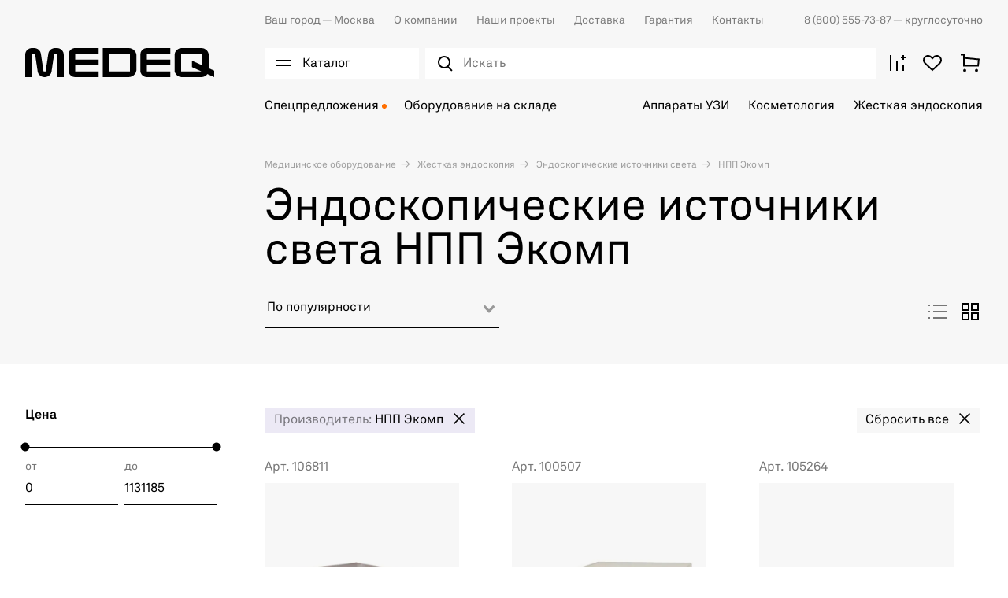

--- FILE ---
content_type: text/html; charset=utf-8
request_url: https://medeq.ru/store/zhestkaya-endoskopiya/endoskopicheskie-istochniki-sveta/filters/brand-550
body_size: 46017
content:
<!doctype html><html data-n-head-ssr lang="ru" data-n-head="%7B%22lang%22:%7B%22ssr%22:%22ru%22%7D%7D"><head ><meta data-n-head="ssr" charset="utf-8"><meta data-n-head="ssr" name="viewport" content="width=device-width, initial-scale=1"><meta data-n-head="ssr" name="msapplication-TileColor" content="#da532c"><meta data-n-head="ssr" name="theme-color" content="#ffffff"><meta data-n-head="ssr" data-hid="description" name="description" content="Эндоскопические источники света НПП Экомп. Доставка медицинского оборудования и техники ведущих мировых брендов от Медэк. Наш телефон ☎ 8 (800) 555-73-87"><title>Эндоскопические источники света НПП Экомп - купить по доступным ценам на medeq.ru</title><link data-n-head="ssr" rel="icon" type="image/x-icon" href="/favicon.ico"><link data-n-head="ssr" rel="apple-touch-icon" sizes="180x180" href="/images/favicons/apple-touch-icon.png"><link data-n-head="ssr" rel="icon" type="image/png" sizes="32x32" href="/images/favicons/favicon-32x32.png"><link data-n-head="ssr" rel="icon" type="image/png" sizes="16x16" href="/images/favicons/favicon-16x16.png"><link data-n-head="ssr" rel="manifest" href="/site.webmanifest"><link data-n-head="ssr" rel="mask-icon" href="/images/favicons/safari-pinned-tab.svg" color="#000000"><link data-n-head="ssr" rel="preconnect" href="https://api.searchbooster.net" crossorigin="anonymous"><link data-n-head="ssr" rel="preconnect" href="https://cdn2.searchbooster.net" crossorigin="anonymous"><link data-n-head="ssr" rel="preconnect" href="https://api4.searchbooster.io" crossorigin="anonymous"><link data-n-head="ssr" rel="preconnect" href="https://cdn.searchbooster.io" crossorigin="anonymous"><link data-n-head="ssr" rel="canonical" href="https://medeq.ru/store/zhestkaya-endoskopiya/endoskopicheskie-istochniki-sveta/filters/brand-550"><script data-n-head="nuxt-jsonld" data-hid="nuxt-jsonld--113bd1b1" type="application/ld+json">{"@context":"https://schema.org","@type":"BreadcrumbList","itemListElement":[{"@type":"ListItem","position":1,"item":{"name":"Медицинское оборудование"}},{"@type":"ListItem","position":2,"item":{"name":"Жесткая эндоскопия"}},{"@type":"ListItem","position":3,"item":{"name":"Эндоскопические источники света"}},{"@type":"ListItem","position":4,"item":{"name":"НПП Экомп"}}]}</script><link rel="preload" href="/_nuxt/3933aad.js" as="script"><link rel="preload" href="/_nuxt/a8fd386.js" as="script"><link rel="preload" href="/_nuxt/e88a94b.js" as="script"><link rel="preload" href="/_nuxt/css/d616ad2.css" as="style"><link rel="preload" href="/_nuxt/4751f45.js" as="script"><link rel="preload" href="/_nuxt/css/e8bd3c2.css" as="style"><link rel="preload" href="/_nuxt/4030a6e.js" as="script"><link rel="preload" href="/_nuxt/css/dd4de4f.css" as="style"><link rel="preload" href="/_nuxt/49bbc9b.js" as="script"><link rel="preload" href="/_nuxt/a216c52.js" as="script"><link rel="preload" href="/_nuxt/e946361.js" as="script"><link rel="preload" href="/_nuxt/css/87990ba.css" as="style"><link rel="preload" href="/_nuxt/792a060.js" as="script"><link rel="preload" href="/_nuxt/css/7282d98.css" as="style"><link rel="preload" href="/_nuxt/e8fbae3.js" as="script"><link rel="stylesheet" href="/_nuxt/css/d616ad2.css"><link rel="stylesheet" href="/_nuxt/css/e8bd3c2.css"><link rel="stylesheet" href="/_nuxt/css/dd4de4f.css"><link rel="stylesheet" href="/_nuxt/css/87990ba.css"><link rel="stylesheet" href="/_nuxt/css/7282d98.css"></head><body ><div data-server-rendered="true" id="__nuxt"><!----><div id="__layout"><div class="app"><div class="app-content"><div><div class="catalog-burger-menu__wrap" style="display:none;"></div> <div data-element="header-catalog-menu" class="catalog-burger-menu" style="display:none;"><div class="container catalog-burger-menu_main"><div class="catalog-burger-menu__list"><ul class="catalog-burger-menu__items"><li class="catalog-burger-menu__item"><a href="/store/akusherstvo-i-ginekologiya" data-element="header-catalog-menu-root-category-link" class="catalog-burger-menu__link">
              Акушерство и гинекология
            </a></li><li class="catalog-burger-menu__item"><a href="/store/anesteziologiya-i-reanimaciya" data-element="header-catalog-menu-root-category-link" class="catalog-burger-menu__link">
              Анестезиология и реанимация
            </a></li><li class="catalog-burger-menu__item"><a href="/store/gibkaya-endoskopiya" data-element="header-catalog-menu-root-category-link" class="catalog-burger-menu__link">
              Гибкая эндоскопия
            </a></li><li class="catalog-burger-menu__item"><a href="/store/zhestkaya-endoskopiya" data-element="header-catalog-menu-root-category-link" class="catalog-burger-menu__link nuxt-link-active">
              Жесткая эндоскопия
            </a></li><li class="catalog-burger-menu__item"><a href="/store/kosmetologiya" data-element="header-catalog-menu-root-category-link" class="catalog-burger-menu__link">
              Косметология
            </a></li><li class="catalog-burger-menu__item"><a href="/store/laboratoriya" data-element="header-catalog-menu-root-category-link" class="catalog-burger-menu__link">
              Лаборатория
            </a></li><li class="catalog-burger-menu__item"><a href="/store/luchevaya-diagnostika" data-element="header-catalog-menu-root-category-link" class="catalog-burger-menu__link">
              Лучевая диагностика
            </a></li><li class="catalog-burger-menu__item"><a href="/store/otolaringologiya" data-element="header-catalog-menu-root-category-link" class="catalog-burger-menu__link">
              Отоларингология
            </a></li><li class="catalog-burger-menu__item"><a href="/store/oftalmologiya" data-element="header-catalog-menu-root-category-link" class="catalog-burger-menu__link">
              Офтальмология
            </a></li><li class="catalog-burger-menu__item"><a href="/store/sterilizaciya-i-dezinfekciya" data-element="header-catalog-menu-root-category-link" class="catalog-burger-menu__link">
              Стерилизация и дезинфекция
            </a></li><li class="catalog-burger-menu__item"><a href="/store/stomatologiya" data-element="header-catalog-menu-root-category-link" class="catalog-burger-menu__link">
              Стоматология
            </a></li><li class="catalog-burger-menu__item"><a href="/store/ultrazvukovaya-diagnostika" data-element="header-catalog-menu-root-category-link" class="catalog-burger-menu__link">
              Ультразвуковая диагностика
            </a></li><li class="catalog-burger-menu__item"><a href="/store/urologiya" data-element="header-catalog-menu-root-category-link" class="catalog-burger-menu__link">
              Урология
            </a></li><li class="catalog-burger-menu__item"><a href="/store/fizioterapiya-i-reabilitaciya" data-element="header-catalog-menu-root-category-link" class="catalog-burger-menu__link">
              Физиотерапия и реабилитация
            </a></li><li class="catalog-burger-menu__item"><a href="/store/funkcionalnaya-diagnostika" data-element="header-catalog-menu-root-category-link" class="catalog-burger-menu__link">
              Функциональная диагностика
            </a></li><li class="catalog-burger-menu__item"><a href="/store/hirurgiya" data-element="header-catalog-menu-root-category-link" class="catalog-burger-menu__link">
              Хирургия
            </a></li></ul> <div class="catalog-burger-menu-nav__wrap" style="display:none;"><ul class="catalog-burger-menu-nav"><li class="catalog-burger-menu-nav__item"><a href="/store/akusherstvo-i-ginekologiya/akusherskie-krovati" data-element="header-catalog-menu-sub-category-link" class="catalog-burger-menu-nav__link"><span> Акушерские кровати</span></a> <!----></li><li class="catalog-burger-menu-nav__item"><a href="/store/akusherstvo-i-ginekologiya/manualnye-vakuumnye-aspiratory" data-element="header-catalog-menu-sub-category-link" class="catalog-burger-menu-nav__link"><span> Аспираторы</span></a> <!----></li><li class="catalog-burger-menu-nav__item"><a href="/store/akusherstvo-i-ginekologiya/vesy-dlya-novorozhdennyh" data-element="header-catalog-menu-sub-category-link" class="catalog-burger-menu-nav__link"><span> Весы для новорожденных</span></a> <!----></li><li class="catalog-burger-menu-nav__item"><a href="/store/akusherstvo-i-ginekologiya/ginekologicheskie-kombayny" data-element="header-catalog-menu-sub-category-link" class="catalog-burger-menu-nav__link"><span> Гинекологические комбайны</span></a> <!----></li><li class="catalog-burger-menu-nav__item"><a href="/store/akusherstvo-i-ginekologiya/ginekologicheskie-kresla" data-element="header-catalog-menu-sub-category-link" class="catalog-burger-menu-nav__link"><span> Гинекологические кресла</span></a> <!----></li><li class="catalog-burger-menu-nav__item"><a href="/store/akusherstvo-i-ginekologiya/inkubatory-dlya-novorozhdennyh" data-element="header-catalog-menu-sub-category-link" class="catalog-burger-menu-nav__link"><span> Инкубаторы для новорожденных</span></a> <!----></li><li class="catalog-burger-menu-nav__item"><a href="/store/akusherstvo-i-ginekologiya/kolposkopy" data-element="header-catalog-menu-sub-category-link" class="catalog-burger-menu-nav__link"><span> Кольпоскопы</span></a> <!----></li><li class="catalog-burger-menu-nav__item"><a href="/store/akusherstvo-i-ginekologiya/krovati-dlya-detey-i-novorozhdennyh" data-element="header-catalog-menu-sub-category-link" class="catalog-burger-menu-nav__link"><span> Кровати для детей и новорожденных</span></a> <!----></li><li class="catalog-burger-menu-nav__item"><a href="/store/akusherstvo-i-ginekologiya/lampy-obogreva" data-element="header-catalog-menu-sub-category-link" class="catalog-burger-menu-nav__link"><span> Лампы обогрева</span></a> <!----></li><li class="catalog-burger-menu-nav__item"><a href="/store/akusherstvo-i-ginekologiya/lampy-fototerapii" data-element="header-catalog-menu-sub-category-link" class="catalog-burger-menu-nav__link"><span> Лампы фототерапии</span></a> <!----></li><li class="catalog-burger-menu-nav__item"><a href="/store/akusherstvo-i-ginekologiya/otkrytye-reanimacionnye-sistemy" data-element="header-catalog-menu-sub-category-link" class="catalog-burger-menu-nav__link"><span> Открытые реанимационные системы</span></a> <!----></li><li class="catalog-burger-menu-nav__item"><a href="/store/akusherstvo-i-ginekologiya/pelenalnye-stoliki" data-element="header-catalog-menu-sub-category-link" class="catalog-burger-menu-nav__link"><span> Пеленальные столики</span></a> <!----></li><li class="catalog-burger-menu-nav__item"><a href="/store/akusherstvo-i-ginekologiya/radiohirurgicheskie-apparaty" data-element="header-catalog-menu-sub-category-link" class="catalog-burger-menu-nav__link"><span> Радиохирургические аппараты</span></a> <!----></li><li class="catalog-burger-menu-nav__item"><a href="/store/akusherstvo-i-ginekologiya/smotrovye-lampy" data-element="header-catalog-menu-sub-category-link" class="catalog-burger-menu-nav__link"><span> Светильники</span></a> <!----></li><li class="catalog-burger-menu-nav__item"><a href="/store/akusherstvo-i-ginekologiya/fetalnye-monitory" data-element="header-catalog-menu-sub-category-link" class="catalog-burger-menu-nav__link"><span> Фетальные мониторы</span></a> <!----></li><li class="catalog-burger-menu-nav__item"><a href="/store/akusherstvo-i-ginekologiya/ehvch-4" data-element="header-catalog-menu-sub-category-link" class="catalog-burger-menu-nav__link"><span> ЭХВЧ</span></a> <!----></li></ul></div><div class="catalog-burger-menu-nav__wrap" style="display:none;"><ul class="catalog-burger-menu-nav"><li class="catalog-burger-menu-nav__item"><a href="/store/anesteziologiya-i-reanimaciya/apparaty-ivl" data-element="header-catalog-menu-sub-category-link" class="catalog-burger-menu-nav__link"><span> Аппараты ИВЛ</span></a> <!----></li><li class="catalog-burger-menu-nav__item"><a href="/store/anesteziologiya-i-reanimaciya/apparaty-dlya-autotransfuzii-krovi" data-element="header-catalog-menu-sub-category-link" class="catalog-burger-menu-nav__link"><span> Аппараты для аутотрансфузии крови</span></a> <!----></li><li class="catalog-burger-menu-nav__item"><a href="/store/anesteziologiya-i-reanimaciya/apparaty-dlya-udaleniya-mokroty" data-element="header-catalog-menu-sub-category-link" class="catalog-burger-menu-nav__link"><span> Аппараты для удаления мокроты</span></a> <!----></li><li class="catalog-burger-menu-nav__item"><a href="/store/anesteziologiya-i-reanimaciya/defibrillyatory" data-element="header-catalog-menu-sub-category-link" class="catalog-burger-menu-nav__link"><span> Дефибрилляторы</span></a> <!----></li><li class="catalog-burger-menu-nav__item"><a href="/store/anesteziologiya-i-reanimaciya/inkubatory-dlya-novorozhdennyh-1" data-element="header-catalog-menu-sub-category-link" class="catalog-burger-menu-nav__link"><span> Инкубаторы для новорожденных</span></a> <!----></li><li class="catalog-burger-menu-nav__item"><a href="/store/anesteziologiya-i-reanimaciya/podushki-kislorodnye" data-element="header-catalog-menu-sub-category-link" class="catalog-burger-menu-nav__link"><span> Кислородные подушки</span></a> <!----></li><li class="catalog-burger-menu-nav__item"><a href="/store/anesteziologiya-i-reanimaciya/konsoli" data-element="header-catalog-menu-sub-category-link" class="catalog-burger-menu-nav__link"><span> Консоли</span></a> <!----></li><li class="catalog-burger-menu-nav__item"><a href="/store/anesteziologiya-i-reanimaciya/koncentratory-kisloroda" data-element="header-catalog-menu-sub-category-link" class="catalog-burger-menu-nav__link"><span> Концентраторы кислорода</span></a> <!----></li><li class="catalog-burger-menu-nav__item"><a href="/store/anesteziologiya-i-reanimaciya/krovati" data-element="header-catalog-menu-sub-category-link" class="catalog-burger-menu-nav__link"><span> Кровати</span></a> <!----></li><li class="catalog-burger-menu-nav__item"><a href="/store/anesteziologiya-i-reanimaciya/kushetki" data-element="header-catalog-menu-sub-category-link" class="catalog-burger-menu-nav__link"><span> Кушетки</span></a> <!----></li><li class="catalog-burger-menu-nav__item"><a href="/store/anesteziologiya-i-reanimaciya/protivoprolezhnevye-matrasy" data-element="header-catalog-menu-sub-category-link" class="catalog-burger-menu-nav__link"><span> Матрасы</span></a> <!----></li><li class="catalog-burger-menu-nav__item"><a href="/store/anesteziologiya-i-reanimaciya/monitory-glubiny-narkoza" data-element="header-catalog-menu-sub-category-link" class="catalog-burger-menu-nav__link"><span> Мониторы глубины наркоза</span></a> <!----></li><li class="catalog-burger-menu-nav__item"><a href="/store/anesteziologiya-i-reanimaciya/monitory-pacienta-1" data-element="header-catalog-menu-sub-category-link" class="catalog-burger-menu-nav__link"><span> Мониторы пациента</span></a> <!----></li><li class="catalog-burger-menu-nav__item"><a href="/store/anesteziologiya-i-reanimaciya/nabory-dlya-spinalno-epiduralnoy-anestezii" data-element="header-catalog-menu-sub-category-link" class="catalog-burger-menu-nav__link"><span> Наборы для спинально-эпидуральной анестезии</span></a> <!----></li><li class="catalog-burger-menu-nav__item"><a href="/store/anesteziologiya-i-reanimaciya/narkozno-dyhatelnye-apparaty" data-element="header-catalog-menu-sub-category-link" class="catalog-burger-menu-nav__link"><span> Наркозно-дыхательные аппараты</span></a> <!----></li><li class="catalog-burger-menu-nav__item"><a href="/store/anesteziologiya-i-reanimaciya/nasosy-enteralnogo-pitaniya" data-element="header-catalog-menu-sub-category-link" class="catalog-burger-menu-nav__link"><span> Насосы энтерального питания</span></a> <!----></li><li class="catalog-burger-menu-nav__item"><a href="/store/anesteziologiya-i-reanimaciya/otkrytye-reanimacionnye-sistemy-1" data-element="header-catalog-menu-sub-category-link" class="catalog-burger-menu-nav__link"><span> Открытые реанимационные системы</span></a> <!----></li><li class="catalog-burger-menu-nav__item"><a href="/store/anesteziologiya-i-reanimaciya/dyhatelnye-apparaty-ruchnye" data-element="header-catalog-menu-sub-category-link" class="catalog-burger-menu-nav__link"><span> Ручные дыхательные аппараты</span></a> <!----></li><li class="catalog-burger-menu-nav__item"><a href="/store/anesteziologiya-i-reanimaciya/stellazhi" data-element="header-catalog-menu-sub-category-link" class="catalog-burger-menu-nav__link"><span> Стеллажи</span></a> <!----></li><li class="catalog-burger-menu-nav__item"><a href="/store/anesteziologiya-i-reanimaciya/telezhki" data-element="header-catalog-menu-sub-category-link" class="catalog-burger-menu-nav__link"><span> Тележки</span></a> <!----></li><li class="catalog-burger-menu-nav__item"><a href="/store/anesteziologiya-i-reanimaciya/termoregulyatory-pacienta" data-element="header-catalog-menu-sub-category-link" class="catalog-burger-menu-nav__link"><span> Терморегуляторы пациента</span></a> <!----></li><li class="catalog-burger-menu-nav__item"><a href="/store/anesteziologiya-i-reanimaciya/ustroystva-dlya-nepryamogo-massazha-serdca" data-element="header-catalog-menu-sub-category-link" class="catalog-burger-menu-nav__link"><span> Устройства для непрямого массажа сердца</span></a> <!----></li><li class="catalog-burger-menu-nav__item"><a href="/store/anesteziologiya-i-reanimaciya/krovati-funkcionalnye" data-element="header-catalog-menu-sub-category-link" class="catalog-burger-menu-nav__link"><span> Функциональные кровати</span></a> <!----></li><li class="catalog-burger-menu-nav__item"><a href="/store/anesteziologiya-i-reanimaciya/centralnye-monitorye-stancii" data-element="header-catalog-menu-sub-category-link" class="catalog-burger-menu-nav__link"><span> Центральные мониторные станции</span></a> <!----></li><li class="catalog-burger-menu-nav__item"><a href="/store/anesteziologiya-i-reanimaciya/shpricevye-i-infuzionnye-nasosy-1" data-element="header-catalog-menu-sub-category-link" class="catalog-burger-menu-nav__link"><span> Шприцевые и инфузионные насосы</span></a> <!----></li><li class="catalog-burger-menu-nav__item"><a href="/store/anesteziologiya-i-reanimaciya/shtativy" data-element="header-catalog-menu-sub-category-link" class="catalog-burger-menu-nav__link"><span> Штативы</span></a> <!----></li><li class="catalog-burger-menu-nav__item"><a href="/store/anesteziologiya-i-reanimaciya/elektrokardiostimulyatory" data-element="header-catalog-menu-sub-category-link" class="catalog-burger-menu-nav__link"><span> Электрокардиостимуляторы </span></a> <!----></li></ul></div><div class="catalog-burger-menu-nav__wrap" style="display:none;"><ul class="catalog-burger-menu-nav"><li class="catalog-burger-menu-nav__item"><a href="/store/gibkaya-endoskopiya/videomonitory" data-element="header-catalog-menu-sub-category-link" class="catalog-burger-menu-nav__link"><span> Видеомониторы</span></a> <!----></li><li class="catalog-burger-menu-nav__item"><a href="/store/gibkaya-endoskopiya/videoprocessory" data-element="header-catalog-menu-sub-category-link" class="catalog-burger-menu-nav__link"><span> Видеопроцессоры</span></a> <!----></li><li class="catalog-burger-menu-nav__item"><a href="/store/gibkaya-endoskopiya/endoskopicheskie-videosistemy" data-element="header-catalog-menu-sub-category-link" class="catalog-burger-menu-nav__link"><span> Видеосистемы (Эндоскопические стойки)</span></a> <!----></li><li class="catalog-burger-menu-nav__item"><a href="/store/gibkaya-endoskopiya/videoendoskopy" data-element="header-catalog-menu-sub-category-link" class="catalog-burger-menu-nav__link"><span> Видеоэндоскопы</span></a> <!----></li><li class="catalog-burger-menu-nav__item"><a href="/store/gibkaya-endoskopiya/dezinficiruyushchie-sredstva" data-element="header-catalog-menu-sub-category-link" class="catalog-burger-menu-nav__link"><span> Дезинфицирующие средства</span></a> <!----></li><li class="catalog-burger-menu-nav__item"><a href="/store/gibkaya-endoskopiya/emkosti-dlya-vody" data-element="header-catalog-menu-sub-category-link" class="catalog-burger-menu-nav__link"><span> Емкости для воды</span></a> <!----></li><li class="catalog-burger-menu-nav__item"><a href="/store/gibkaya-endoskopiya/insufflyatory-so2" data-element="header-catalog-menu-sub-category-link" class="catalog-burger-menu-nav__link"><span> Инсуффляторы CO²</span></a> <!----></li><li class="catalog-burger-menu-nav__item"><a href="/store/gibkaya-endoskopiya/pompy-irrigacionnye" data-element="header-catalog-menu-sub-category-link" class="catalog-burger-menu-nav__link"><span> Ирригационные помпы</span></a> <!----></li><li class="catalog-burger-menu-nav__item"><a href="/store/gibkaya-endoskopiya/mobilnye-telezhki" data-element="header-catalog-menu-sub-category-link" class="catalog-burger-menu-nav__link"><span> Мобильные тележки</span></a> <!----></li><li class="catalog-burger-menu-nav__item"><a href="/store/gibkaya-endoskopiya/moyki-dlya-endoskopov" data-element="header-catalog-menu-sub-category-link" class="catalog-burger-menu-nav__link"><span> Мойки для эндоскопов</span></a> <!----></li><li class="catalog-burger-menu-nav__item"><a href="/store/gibkaya-endoskopiya/stoly" data-element="header-catalog-menu-sub-category-link" class="catalog-burger-menu-nav__link"><span> Столы</span></a> <!----></li><li class="catalog-burger-menu-nav__item"><a href="/store/gibkaya-endoskopiya/stulya" data-element="header-catalog-menu-sub-category-link" class="catalog-burger-menu-nav__link"><span> Стулья</span></a> <!----></li><li class="catalog-burger-menu-nav__item"><a href="/store/gibkaya-endoskopiya/testery-germetichnosti" data-element="header-catalog-menu-sub-category-link" class="catalog-burger-menu-nav__link"><span> Тестеры герметичности</span></a> <!----></li><li class="catalog-burger-menu-nav__item"><a href="/store/gibkaya-endoskopiya/tumby" data-element="header-catalog-menu-sub-category-link" class="catalog-burger-menu-nav__link"><span> Тумбы</span></a> <!----></li><li class="catalog-burger-menu-nav__item"><a href="/store/gibkaya-endoskopiya/fibroendoskopy" data-element="header-catalog-menu-sub-category-link" class="catalog-burger-menu-nav__link"><span> Фиброэндоскопы</span></a> <!----></li><li class="catalog-burger-menu-nav__item"><a href="/store/gibkaya-endoskopiya/shirmy" data-element="header-catalog-menu-sub-category-link" class="catalog-burger-menu-nav__link"><span> Ширмы</span></a> <!----></li><li class="catalog-burger-menu-nav__item"><a href="/store/gibkaya-endoskopiya/shkafy" data-element="header-catalog-menu-sub-category-link" class="catalog-burger-menu-nav__link"><span> Шкафы</span></a> <!----></li><li class="catalog-burger-menu-nav__item"><a href="/store/gibkaya-endoskopiya/shkafy-dlya-endoskopov" data-element="header-catalog-menu-sub-category-link" class="catalog-burger-menu-nav__link"><span> Шкафы для эндоскопов</span></a> <!----></li><li class="catalog-burger-menu-nav__item"><a href="/store/gibkaya-endoskopiya/ehvch-6" data-element="header-catalog-menu-sub-category-link" class="catalog-burger-menu-nav__link"><span> ЭХВЧ</span></a> <!----></li><li class="catalog-burger-menu-nav__item"><a href="/store/gibkaya-endoskopiya/instrumenty-dlya-goryachey-biopsii" data-element="header-catalog-menu-sub-category-link" class="catalog-burger-menu-nav__link"><span> Эндоскопические инструменты</span></a> <!----></li><li class="catalog-burger-menu-nav__item"><a href="/store/gibkaya-endoskopiya/osvetiteli-endoskopicheskie" data-element="header-catalog-menu-sub-category-link" class="catalog-burger-menu-nav__link"><span> Эндоскопические осветители</span></a> <!----></li><li class="catalog-burger-menu-nav__item"><a href="/store/gibkaya-endoskopiya/endoskopicheskie-stoly" data-element="header-catalog-menu-sub-category-link" class="catalog-burger-menu-nav__link"><span> Эндоскопические столы</span></a> <!----></li></ul></div><div class="catalog-burger-menu-nav__wrap" style="display:none;"><ul class="catalog-burger-menu-nav"><li class="catalog-burger-menu-nav__item"><a href="/store/zhestkaya-endoskopiya/artoskopiya" data-element="header-catalog-menu-sub-category-link" class="catalog-burger-menu-nav__link"><span> Инструменты для артроскопии</span></a> <!----></li><li class="catalog-burger-menu-nav__item"><a href="/store/zhestkaya-endoskopiya/ginekologiya" data-element="header-catalog-menu-sub-category-link" class="catalog-burger-menu-nav__link"><span> Инструменты для гинекологии</span></a> <!----></li><li class="catalog-burger-menu-nav__item"><a href="/store/zhestkaya-endoskopiya/laparoskopiya" data-element="header-catalog-menu-sub-category-link" class="catalog-burger-menu-nav__link"><span> Инструменты для лапароскопии</span></a> <div><div class="catalog-burger-menu__icon"><svg width="18" height="18" viewBox="0 0 32 32" fill="none" xmlns="http://www.w3.org/2000/svg"><path stroke="#000" stroke-width="2" d="m7.515 7.515 16.97 16.97M24.485 7.515l-16.97 16.97"/></svg></div></div> <div class="catalog-burger-submenu" style="display:none;"><div class="catalog-burger-submenu__links"><a href="/store/zhestkaya-endoskopiya/laparoskopiya/troakary" class="catalog-burger-submenu__link">
                        Троакары
                      </a></div></div></li><li class="catalog-burger-menu-nav__item"><a href="/store/zhestkaya-endoskopiya/otolaringologiya-1" data-element="header-catalog-menu-sub-category-link" class="catalog-burger-menu-nav__link"><span> Инструменты для отоларингологии</span></a> <!----></li><li class="catalog-burger-menu-nav__item"><a href="/store/zhestkaya-endoskopiya/proktologiya-1" data-element="header-catalog-menu-sub-category-link" class="catalog-burger-menu-nav__link"><span> Инструменты для проктологии</span></a> <div><div class="catalog-burger-menu__icon"><svg width="18" height="18" viewBox="0 0 32 32" fill="none" xmlns="http://www.w3.org/2000/svg"><path stroke="#000" stroke-width="2" d="m7.515 7.515 16.97 16.97M24.485 7.515l-16.97 16.97"/></svg></div></div> <div class="catalog-burger-submenu" style="display:none;"><div class="catalog-burger-submenu__links"><a href="/store/zhestkaya-endoskopiya/proktologiya-1/rektoskopy" class="catalog-burger-submenu__link">
                        Ректоскопы
                      </a></div></div></li><li class="catalog-burger-menu-nav__item"><a href="/store/zhestkaya-endoskopiya/urologiya-1" data-element="header-catalog-menu-sub-category-link" class="catalog-burger-menu-nav__link"><span> Инструменты для урологии</span></a> <!----></li><li class="catalog-burger-menu-nav__item"><a href="/store/zhestkaya-endoskopiya/chelyustnolicevaya-hirurgiya" data-element="header-catalog-menu-sub-category-link" class="catalog-burger-menu-nav__link"><span> Инструменты для челюстно-лицевой хирургии</span></a> <!----></li><li class="catalog-burger-menu-nav__item"><a href="/store/zhestkaya-endoskopiya/insufflyatory" data-element="header-catalog-menu-sub-category-link" class="catalog-burger-menu-nav__link"><span> Инсуффляторы</span></a> <!----></li><li class="catalog-burger-menu-nav__item"><a href="/store/zhestkaya-endoskopiya/videomonitory-medicinskie" data-element="header-catalog-menu-sub-category-link" class="catalog-burger-menu-nav__link"><span> Медицинские видеомониторы</span></a> <!----></li><li class="catalog-burger-menu-nav__item"><a href="/store/zhestkaya-endoskopiya/mobilnye-telezhki" data-element="header-catalog-menu-sub-category-link" class="catalog-burger-menu-nav__link"><span> Мобильные тележки</span></a> <!----></li><li class="catalog-burger-menu-nav__item"><a href="/store/zhestkaya-endoskopiya/motornye-sistemy" data-element="header-catalog-menu-sub-category-link" class="catalog-burger-menu-nav__link"><span> Моторные системы</span></a> <!----></li><li class="catalog-burger-menu-nav__item"><a href="/store/zhestkaya-endoskopiya/obrabotka-i-hranenie" data-element="header-catalog-menu-sub-category-link" class="catalog-burger-menu-nav__link"><span> Обработка и хранение</span></a> <!----></li><li class="catalog-burger-menu-nav__item"><a href="/store/zhestkaya-endoskopiya/ultrazvukovoy-skalpel" data-element="header-catalog-menu-sub-category-link" class="catalog-burger-menu-nav__link"><span> Ультразвуковой скальпель</span></a> <!----></li><li class="catalog-burger-menu-nav__item"><a href="/store/zhestkaya-endoskopiya/ehvch-3" data-element="header-catalog-menu-sub-category-link" class="catalog-burger-menu-nav__link"><span> ЭХВЧ</span></a> <!----></li><li class="catalog-burger-menu-nav__item"><a href="/store/zhestkaya-endoskopiya/endovideoprocessory-i-endovideokamery" data-element="header-catalog-menu-sub-category-link" class="catalog-burger-menu-nav__link"><span> Эндовидеопроцессоры и эндовидеокамеры</span></a> <!----></li><li class="catalog-burger-menu-nav__item"><a href="/store/zhestkaya-endoskopiya/endoskopicheskie-istochniki-sveta" data-element="header-catalog-menu-sub-category-link" class="catalog-burger-menu-nav__link nuxt-link-active"><span> Эндоскопические источники света</span></a> <!----></li><li class="catalog-burger-menu-nav__item"><a href="/store/zhestkaya-endoskopiya/endoskopicheskie-pompy" data-element="header-catalog-menu-sub-category-link" class="catalog-burger-menu-nav__link"><span> Эндоскопические помпы</span></a> <!----></li><li class="catalog-burger-menu-nav__item"><a href="/store/zhestkaya-endoskopiya/endovideokompleksy" data-element="header-catalog-menu-sub-category-link" class="catalog-burger-menu-nav__link"><span> Эндоскопические стойки</span></a> <!----></li><li class="catalog-burger-menu-nav__item"><a href="/store/zhestkaya-endoskopiya/endoskopy" data-element="header-catalog-menu-sub-category-link" class="catalog-burger-menu-nav__link"><span> Эндоскопы</span></a> <!----></li></ul></div><div class="catalog-burger-menu-nav__wrap" style="display:none;"><ul class="catalog-burger-menu-nav"><li class="catalog-burger-menu-nav__item"><a href="/store/kosmetologiya/apparaty-s-rf-liftingom" data-element="header-catalog-menu-sub-category-link" class="catalog-burger-menu-nav__link"><span> Аппараты для RF-лифтинга</span></a> <!----></li><li class="catalog-burger-menu-nav__item"><a href="/store/kosmetologiya/apparaty-dlya-smas-liftinga" data-element="header-catalog-menu-sub-category-link" class="catalog-burger-menu-nav__link"><span> Аппараты для SMAS-лифтинга</span></a> <!----></li><li class="catalog-burger-menu-nav__item"><a href="/store/kosmetologiya/apparaty-dlya-gazozhidkostnogo-pillinga" data-element="header-catalog-menu-sub-category-link" class="catalog-burger-menu-nav__link"><span> Аппараты для газожидкостного пилинга</span></a> <!----></li><li class="catalog-burger-menu-nav__item"><a href="/store/kosmetologiya/apparaty-dlya-darsonvalizacii" data-element="header-catalog-menu-sub-category-link" class="catalog-burger-menu-nav__link"><span> Аппараты для дарсонвализации</span></a> <!----></li><li class="catalog-burger-menu-nav__item"><a href="/store/kosmetologiya/apparaty-dlya-izmereniya-sostava-tela" data-element="header-catalog-menu-sub-category-link" class="catalog-burger-menu-nav__link"><span> Аппараты для измерения состава тела</span></a> <!----></li><li class="catalog-burger-menu-nav__item"><a href="/store/kosmetologiya/apparaty-dlya-korrekcii-figury-1" data-element="header-catalog-menu-sub-category-link" class="catalog-burger-menu-nav__link"><span> Аппараты для коррекции фигуры</span></a> <!----></li><li class="catalog-burger-menu-nav__item"><a href="/store/kosmetologiya/apparaty-dlya-neinvazivnogo-lipoliza" data-element="header-catalog-menu-sub-category-link" class="catalog-burger-menu-nav__link"><span> Аппараты для липолиза</span></a> <!----></li><li class="catalog-burger-menu-nav__item"><a href="/store/kosmetologiya/apparaty-dlya-massazha" data-element="header-catalog-menu-sub-category-link" class="catalog-burger-menu-nav__link"><span> Аппараты для массажа</span></a> <!----></li><li class="catalog-burger-menu-nav__item"><a href="/store/kosmetologiya/apparaty-dlya-mikrodermabrazii" data-element="header-catalog-menu-sub-category-link" class="catalog-burger-menu-nav__link"><span> Аппараты для микродермабразии</span></a> <!----></li><li class="catalog-burger-menu-nav__item"><a href="/store/kosmetologiya/apparaty-dlya-miostimulyacii" data-element="header-catalog-menu-sub-category-link" class="catalog-burger-menu-nav__link"><span> Аппараты для миостимуляции</span></a> <!----></li><li class="catalog-burger-menu-nav__item"><a href="/store/kosmetologiya/apparaty-dlya-omolozheniya-kozhi" data-element="header-catalog-menu-sub-category-link" class="catalog-burger-menu-nav__link"><span> Аппараты для омоложения кожи</span></a> <!----></li><li class="catalog-burger-menu-nav__item"><a href="/store/kosmetologiya/apparaty-pressoterapii-i-limfodrenazha" data-element="header-catalog-menu-sub-category-link" class="catalog-burger-menu-nav__link"><span> Аппараты для прессотерапии и лимфодренажа</span></a> <!----></li><li class="catalog-burger-menu-nav__item"><a href="/store/kosmetologiya/apparaty-dlya-udarno-volnovoy-terapii" data-element="header-catalog-menu-sub-category-link" class="catalog-burger-menu-nav__link"><span> Аппараты для ударно-волновой терапии</span></a> <!----></li><li class="catalog-burger-menu-nav__item"><a href="/store/kosmetologiya/apparaty-dlya-elektroporacii" data-element="header-catalog-menu-sub-category-link" class="catalog-burger-menu-nav__link"><span> Аппараты для электропорации</span></a> <!----></li><li class="catalog-burger-menu-nav__item"><a href="/store/kosmetologiya/elektroepilyatory" data-element="header-catalog-menu-sub-category-link" class="catalog-burger-menu-nav__link"><span> Аппараты для электроэпиляции</span></a> <!----></li><li class="catalog-burger-menu-nav__item"><a href="/store/kosmetologiya/vaporizatory" data-element="header-catalog-menu-sub-category-link" class="catalog-burger-menu-nav__link"><span> Вапоризаторы</span></a> <!----></li><li class="catalog-burger-menu-nav__item"><a href="/store/kosmetologiya/dermatoskopy" data-element="header-catalog-menu-sub-category-link" class="catalog-burger-menu-nav__link"><span> Дерматоскопы</span></a> <!----></li><li class="catalog-burger-menu-nav__item"><a href="/store/kosmetologiceskie-uzi-apparaty" data-element="header-catalog-menu-sub-category-link" class="catalog-burger-menu-nav__link"><span> Косметологические УЗИ аппараты</span></a> <!----></li><li class="catalog-burger-menu-nav__item"><a href="/store/kosmetologiya/kombayny-kosmetologicheskie" data-element="header-catalog-menu-sub-category-link" class="catalog-burger-menu-nav__link"><span> Косметологические комбайны</span></a> <!----></li><li class="catalog-burger-menu-nav__item"><a href="/store/kosmetologiya/lazery-kosmetologicheskie" data-element="header-catalog-menu-sub-category-link" class="catalog-burger-menu-nav__link"><span> Косметологические лазеры</span></a> <div><div class="catalog-burger-menu__icon"><svg width="18" height="18" viewBox="0 0 32 32" fill="none" xmlns="http://www.w3.org/2000/svg"><path stroke="#000" stroke-width="2" d="m7.515 7.515 16.97 16.97M24.485 7.515l-16.97 16.97"/></svg></div></div> <div class="catalog-burger-submenu" style="display:none;"><div class="catalog-burger-submenu__links"><a href="/store/kosmetologiya/kosmetologicheskie-lazery/ipl" class="catalog-burger-submenu__link">
                        IPL-лазеры
                      </a></div><div class="catalog-burger-submenu__links"><a href="/store/kosmetologiya/kosmetologicheskie-lazery/aleksandritovye" class="catalog-burger-submenu__link">
                        Александритовые лазеры
                      </a></div><div class="catalog-burger-submenu__links"><a href="/store/kosmetologiya/kosmetologicheskie-lazery/diodnye" class="catalog-burger-submenu__link">
                        Диодные лазеры
                      </a></div><div class="catalog-burger-submenu__links"><a href="/store/kosmetologiya/kosmetologicheskie-lazery/kombinirovannye" class="catalog-burger-submenu__link">
                        Комбинированные
                      </a></div><div class="catalog-burger-submenu__links"><a href="/store/kosmetologiya/kosmetologicheskie-lazery/krioterapevticheskie-sistemy" class="catalog-burger-submenu__link">
                        Криотерапевтические системы
                      </a></div><div class="catalog-burger-submenu__links"><a href="/store/kosmetologiya/kosmetologicheskie-lazery/neodimovye" class="catalog-burger-submenu__link">
                        Неодимовые лазеры
                      </a></div><div class="catalog-burger-submenu__links"><a href="/store/kosmetologiya/kosmetologicheskie-lazery/prochie" class="catalog-burger-submenu__link">
                        Прочие
                      </a></div><div class="catalog-burger-submenu__links"><a href="/store/kosmetologiya/kosmetologicheskie-lazery/frakcionnye-so2" class="catalog-burger-submenu__link">
                        Фракционные CO₂
                      </a></div><div class="catalog-burger-submenu__links"><a href="/store/kosmetologiya/kosmetologicheskie-lazery/erbievye" class="catalog-burger-submenu__link">
                        Эрбиевые лазеры
                      </a></div></div></li><li class="catalog-burger-menu-nav__item"><a href="/store/kosmetologiya/kriodestruktory" data-element="header-catalog-menu-sub-category-link" class="catalog-burger-menu-nav__link"><span> Криодеструкторы</span></a> <!----></li><li class="catalog-burger-menu-nav__item"><a href="/store/kosmetologiya/lampy-lupy" data-element="header-catalog-menu-sub-category-link" class="catalog-burger-menu-nav__link"><span> Лампы-лупы</span></a> <!----></li><li class="catalog-burger-menu-nav__item"><a href="/store/kosmetologiya/mebel-dlya-kosmetologicheskogo-kabineta" data-element="header-catalog-menu-sub-category-link" class="catalog-burger-menu-nav__link"><span> Мебель для косметологического кабинета</span></a> <!----></li><li class="catalog-burger-menu-nav__item"><a href="/store/kosmetologiya/oborudovanie-dlya-spa" data-element="header-catalog-menu-sub-category-link" class="catalog-burger-menu-nav__link"><span> Оборудование для SPA</span></a> <!----></li><li class="catalog-burger-menu-nav__item"><a href="/store/kosmetologiya/sterilizatory-dlya-kosmetologicheskogo-kabineta" data-element="header-catalog-menu-sub-category-link" class="catalog-burger-menu-nav__link"><span> Стерилизаторы для косметологического кабинета</span></a> <!----></li><li class="catalog-burger-menu-nav__item"><a href="/store/kosmetologiya/uz-apparaty" data-element="header-catalog-menu-sub-category-link" class="catalog-burger-menu-nav__link"><span> Ультразвуковые аппараты</span></a> <!----></li><li class="catalog-burger-menu-nav__item"><a href="/store/kosmetologiya/fizioapparaty" data-element="header-catalog-menu-sub-category-link" class="catalog-burger-menu-nav__link"><span> Физиоаппараты</span></a> <!----></li><li class="catalog-burger-menu-nav__item"><a href="/store/kosmetologiya/ehvch-5" data-element="header-catalog-menu-sub-category-link" class="catalog-burger-menu-nav__link"><span> ЭХВЧ</span></a> <!----></li></ul></div><div class="catalog-burger-menu-nav__wrap" style="display:none;"><ul class="catalog-burger-menu-nav"><li class="catalog-burger-menu-nav__item"><a href="/store/laboratoriya/analiz-mochi-i-kala" data-element="header-catalog-menu-sub-category-link" class="catalog-burger-menu-nav__link"><span> Анализ мочи и кала</span></a> <div><div class="catalog-burger-menu__icon"><svg width="18" height="18" viewBox="0 0 32 32" fill="none" xmlns="http://www.w3.org/2000/svg"><path stroke="#000" stroke-width="2" d="m7.515 7.515 16.97 16.97M24.485 7.515l-16.97 16.97"/></svg></div></div> <div class="catalog-burger-submenu" style="display:none;"><div class="catalog-burger-submenu__links"><a href="/store/laboratoriya/analiz-mochi-i-kala/analizatory-mochi" class="catalog-burger-submenu__link">
                        Анализаторы мочи
                      </a></div></div></li><li class="catalog-burger-menu-nav__item"><a href="/store/laboratoriya/analiz-spermy" data-element="header-catalog-menu-sub-category-link" class="catalog-burger-menu-nav__link"><span> Анализ спермы</span></a> <div><div class="catalog-burger-menu__icon"><svg width="18" height="18" viewBox="0 0 32 32" fill="none" xmlns="http://www.w3.org/2000/svg"><path stroke="#000" stroke-width="2" d="m7.515 7.515 16.97 16.97M24.485 7.515l-16.97 16.97"/></svg></div></div> <div class="catalog-burger-submenu" style="display:none;"><div class="catalog-burger-submenu__links"><a href="/store/laboratoriya/analiz-spermy/analizatory-spermy" class="catalog-burger-submenu__link">
                        Анализаторы спермы
                      </a></div></div></li><li class="catalog-burger-menu-nav__item"><a href="/store/laboratoriya/bank-krovi" data-element="header-catalog-menu-sub-category-link" class="catalog-burger-menu-nav__link"><span> Банк крови</span></a> <div><div class="catalog-burger-menu__icon"><svg width="18" height="18" viewBox="0 0 32 32" fill="none" xmlns="http://www.w3.org/2000/svg"><path stroke="#000" stroke-width="2" d="m7.515 7.515 16.97 16.97M24.485 7.515l-16.97 16.97"/></svg></div></div> <div class="catalog-burger-submenu" style="display:none;"><div class="catalog-burger-submenu__links"><a href="/store/laboratoriya/bank-krovi/adzhitatory-trombomiksery" class="catalog-burger-submenu__link">
                        Аджитаторы (Тромбомиксеры)
                      </a></div><div class="catalog-burger-submenu__links"><a href="/store/laboratoriya/bank-krovi/inkubatory-dlya-hraneniya-trombocitov" class="catalog-burger-submenu__link">
                        Инкубаторы для хранения тромбоцитов
                      </a></div><div class="catalog-burger-submenu__links"><a href="/store/laboratoriya/bank-krovi/plazmorazmorazhivateli" class="catalog-burger-submenu__link">
                        Плазморазмораживатели
                      </a></div></div></li><li class="catalog-burger-menu-nav__item"><a href="/store/laboratoriya/biohimiya" data-element="header-catalog-menu-sub-category-link" class="catalog-burger-menu-nav__link"><span> Биохимия</span></a> <div><div class="catalog-burger-menu__icon"><svg width="18" height="18" viewBox="0 0 32 32" fill="none" xmlns="http://www.w3.org/2000/svg"><path stroke="#000" stroke-width="2" d="m7.515 7.515 16.97 16.97M24.485 7.515l-16.97 16.97"/></svg></div></div> <div class="catalog-burger-submenu" style="display:none;"><div class="catalog-burger-submenu__links"><a href="/store/laboratoriya/biohimiya/analizatory-gazov-krovi-i-elektrolitov" class="catalog-burger-submenu__link">
                        Анализаторы газов крови и электролитов
                      </a></div><div class="catalog-burger-submenu__links"><a href="/store/laboratoriya/biohimiya/analizatory-glyukozy-i-laktata" class="catalog-burger-submenu__link">
                        Анализаторы глюкозы и лактата
                      </a></div><div class="catalog-burger-submenu__links"><a href="/store/laboratoriya/biohimiya/analizatory-kardio-i-biomarkerov" class="catalog-burger-submenu__link">
                        Анализаторы кардио и биомаркеров
                      </a></div><div class="catalog-burger-submenu__links"><a href="/store/laboratoriya/biohimiya/biohimicheskie-analizatory" class="catalog-burger-submenu__link">
                        Биохимические анализаторы
                      </a></div><div class="catalog-burger-submenu__links"><a href="/store/laboratoriya/biohimiya/biohimicheskie-fotometry" class="catalog-burger-submenu__link">
                        Биохимические фотометры
                      </a></div><div class="catalog-burger-submenu__links"><a href="/store/laboratoriya/biohimiya/osmometry-onkometry" class="catalog-burger-submenu__link">
                        Осмометры (онкометры)
                      </a></div><div class="catalog-burger-submenu__links"><a href="/store/laboratoriya/biohimiya/elektroforez-belkov" class="catalog-burger-submenu__link">
                        Электрофорез белков
                      </a></div></div></li><li class="catalog-burger-menu-nav__item"><a href="/store/laboratoriya/vrt-eko" data-element="header-catalog-menu-sub-category-link" class="catalog-burger-menu-nav__link"><span> ВРТ (ЭКО)</span></a> <div><div class="catalog-burger-menu__icon"><svg width="18" height="18" viewBox="0 0 32 32" fill="none" xmlns="http://www.w3.org/2000/svg"><path stroke="#000" stroke-width="2" d="m7.515 7.515 16.97 16.97M24.485 7.515l-16.97 16.97"/></svg></div></div> <div class="catalog-burger-submenu" style="display:none;"><div class="catalog-burger-submenu__links"><a href="/store/laboratoriya/vrt-eko/fish-gibridizacionnye-sistemy" class="catalog-burger-submenu__link">
                        FISH-гибридизационные системы
                      </a></div><div class="catalog-burger-submenu__links"><a href="/store/laboratoriya/vrt-eko/analizatory-spermy-1" class="catalog-burger-submenu__link">
                        Анализаторы спермы
                      </a></div><div class="catalog-burger-submenu__links"><a href="/store/laboratoriya/vrt-eko/inkubatory-co2" class="catalog-burger-submenu__link">
                        Инкубаторы CO2
                      </a></div><div class="catalog-burger-submenu__links"><a href="/store/laboratoriya/vrt-eko/kriohranilishcha" class="catalog-burger-submenu__link">
                        Криохранилища
                      </a></div><div class="catalog-burger-submenu__links"><a href="/store/laboratoriya/vrt-eko/mikromanipulyacionnye-sistemy" class="catalog-burger-submenu__link">
                        Микроманипуляционные системы
                      </a></div><div class="catalog-burger-submenu__links"><a href="/store/laboratoriya/vrt-eko/programmiruemye-zamorazhivateli" class="catalog-burger-submenu__link">
                        Программируемые замораживатели
                      </a></div><div class="catalog-burger-submenu__links"><a href="/store/laboratoriya/vrt-eko/holodilniki-i-morozilniki" class="catalog-burger-submenu__link">
                        Холодильники и морозильники
                      </a></div></div></li><li class="catalog-burger-menu-nav__item"><a href="/store/laboratoriya/gematologiya" data-element="header-catalog-menu-sub-category-link" class="catalog-burger-menu-nav__link"><span> Гематология</span></a> <div><div class="catalog-burger-menu__icon"><svg width="18" height="18" viewBox="0 0 32 32" fill="none" xmlns="http://www.w3.org/2000/svg"><path stroke="#000" stroke-width="2" d="m7.515 7.515 16.97 16.97M24.485 7.515l-16.97 16.97"/></svg></div></div> <div class="catalog-burger-submenu" style="display:none;"><div class="catalog-burger-submenu__links"><a href="/store/laboratoriya/gematologiya/analizatory-gemoglobina" class="catalog-burger-submenu__link">
                        Анализаторы гемоглобина
                      </a></div><div class="catalog-burger-submenu__links"><a href="/store/laboratoriya/gematologiya/analizatory-soe" class="catalog-burger-submenu__link">
                        Анализаторы СОЭ
                      </a></div><div class="catalog-burger-submenu__links"><a href="/store/laboratoriya/gematologiya/apparaty-dlya-okraski-gematologicheskih-mazkov" class="catalog-burger-submenu__link">
                        Аппараты для окраски гематологических мазков
                      </a></div><div class="catalog-burger-submenu__links"><a href="/store/laboratoriya/gematologiya/gematologicheskie-analizatory" class="catalog-burger-submenu__link">
                        Гематологические анализаторы
                      </a></div></div></li><li class="catalog-burger-menu-nav__item"><a href="/store/laboratoriya/gistologiya" data-element="header-catalog-menu-sub-category-link" class="catalog-burger-menu-nav__link"><span> Гистология</span></a> <div><div class="catalog-burger-menu__icon"><svg width="18" height="18" viewBox="0 0 32 32" fill="none" xmlns="http://www.w3.org/2000/svg"><path stroke="#000" stroke-width="2" d="m7.515 7.515 16.97 16.97M24.485 7.515l-16.97 16.97"/></svg></div></div> <div class="catalog-burger-submenu" style="display:none;"><div class="catalog-burger-submenu__links"><a href="/store/laboratoriya/gistologiya/autopsiynye-instrumenty" class="catalog-burger-submenu__link">
                        Аутопсийные инструменты
                      </a></div><div class="catalog-burger-submenu__links"><a href="/store/laboratoriya/gistologiya/bani-dlya-raspravleniya-srezov-nagrevatelnye-stoliki" class="catalog-burger-submenu__link">
                        Бани для расправления срезов, нагревательные столики
                      </a></div><div class="catalog-burger-submenu__links"><a href="/store/laboratoriya/gistologiya/vspomogatelnoe-oborudovanie" class="catalog-burger-submenu__link">
                        Вспомогательное оборудование
                      </a></div><div class="catalog-burger-submenu__links"><a href="/store/laboratoriya/gistologiya/gistologicheskaya-provodka" class="catalog-burger-submenu__link">
                        Гистологическая проводка
                      </a></div><div class="catalog-burger-submenu__links"><a href="/store/laboratoriya/gistologiya/derzhateli-odnorazovyh-lezviy" class="catalog-burger-submenu__link">
                        Держатели одноразовых лезвий
                      </a></div><div class="catalog-burger-submenu__links"><a href="/store/laboratoriya/gistologiya/kriostaty-mikrotomy" class="catalog-burger-submenu__link">
                        Криостаты-микротомы
                      </a></div><div class="catalog-burger-submenu__links"><a href="/store/laboratoriya/gistologiya/mikrotomy" class="catalog-burger-submenu__link">
                        Микротомы
                      </a></div><div class="catalog-burger-submenu__links"><a href="/store/laboratoriya/gistologiya/oborudovanie-dlya-zalivki-obrazcov" class="catalog-burger-submenu__link">
                        Оборудование для заливки образцов
                      </a></div><div class="catalog-burger-submenu__links"><a href="/store/laboratoriya/gistologiya/odnorazovye-lezviya" class="catalog-burger-submenu__link">
                        Одноразовые лезвия
                      </a></div><div class="catalog-burger-submenu__links"><a href="/store/laboratoriya/gistologiya/okraska-preparatov" class="catalog-burger-submenu__link">
                        Окраска препаратов
                      </a></div></div></li><li class="catalog-burger-menu-nav__item"><a href="/store/laboratoriya/zhidkostnaya-citologiya" data-element="header-catalog-menu-sub-category-link" class="catalog-burger-menu-nav__link"><span> Жидкостная цитология</span></a> <div><div class="catalog-burger-menu__icon"><svg width="18" height="18" viewBox="0 0 32 32" fill="none" xmlns="http://www.w3.org/2000/svg"><path stroke="#000" stroke-width="2" d="m7.515 7.515 16.97 16.97M24.485 7.515l-16.97 16.97"/></svg></div></div> <div class="catalog-burger-submenu" style="display:none;"><div class="catalog-burger-submenu__links"><a href="/store/laboratoriya/zhidkostnaya-citologiya/oborudovanie-dlya-probopodgotovki" class="catalog-burger-submenu__link">
                        Оборудование для пробоподготовки
                      </a></div><div class="catalog-burger-submenu__links"><a href="/store/laboratoriya/zhidkostnaya-citologiya/sistemy-vizualizacii-i-skrininga" class="catalog-burger-submenu__link">
                        Системы визуализации и скрининга
                      </a></div></div></li><li class="catalog-burger-menu-nav__item"><a href="/store/laboratoriya/immunohimiya" data-element="header-catalog-menu-sub-category-link" class="catalog-burger-menu-nav__link"><span> Иммунохимия</span></a> <div><div class="catalog-burger-menu__icon"><svg width="18" height="18" viewBox="0 0 32 32" fill="none" xmlns="http://www.w3.org/2000/svg"><path stroke="#000" stroke-width="2" d="m7.515 7.515 16.97 16.97M24.485 7.515l-16.97 16.97"/></svg></div></div> <div class="catalog-burger-submenu" style="display:none;"><div class="catalog-burger-submenu__links"><a href="/store/laboratoriya/immunohimiya/immunohimicheskie-analizatory" class="catalog-burger-submenu__link">
                        Иммунохимические анализаторы
                      </a></div><div class="catalog-burger-submenu__links"><a href="/store/laboratoriya/immunohimiya/ustroystva-dlya-promyvki-planshet" class="catalog-burger-submenu__link">
                        Устройства для промывки планшет
                      </a></div></div></li><li class="catalog-burger-menu-nav__item"><a href="/store/laboratoriya/klinicheskie-ekspress-testy-1" data-element="header-catalog-menu-sub-category-link" class="catalog-burger-menu-nav__link"><span> Клинические экспресс-тесты</span></a> <div><div class="catalog-burger-menu__icon"><svg width="18" height="18" viewBox="0 0 32 32" fill="none" xmlns="http://www.w3.org/2000/svg"><path stroke="#000" stroke-width="2" d="m7.515 7.515 16.97 16.97M24.485 7.515l-16.97 16.97"/></svg></div></div> <div class="catalog-burger-submenu" style="display:none;"><div class="catalog-burger-submenu__links"><a href="/store/laboratoriya/klinicheskie-ekspress-testy-1/ekspress-testy" class="catalog-burger-submenu__link">
                        Экспресс-тесты
                      </a></div></div></li><li class="catalog-burger-menu-nav__item"><a href="/store/laboratoriya/koagulometriya-gemostaz" data-element="header-catalog-menu-sub-category-link" class="catalog-burger-menu-nav__link"><span> Коагулометрия (гемостаз)</span></a> <div><div class="catalog-burger-menu__icon"><svg width="18" height="18" viewBox="0 0 32 32" fill="none" xmlns="http://www.w3.org/2000/svg"><path stroke="#000" stroke-width="2" d="m7.515 7.515 16.97 16.97M24.485 7.515l-16.97 16.97"/></svg></div></div> <div class="catalog-burger-submenu" style="display:none;"><div class="catalog-burger-submenu__links"><a href="/store/laboratoriya/koagulometriya-gemostaz/analizatory-gemostaza" class="catalog-burger-submenu__link">
                        Анализаторы гемостаза
                      </a></div></div></li><li class="catalog-burger-menu-nav__item"><a href="/store/laboratoriya/kriohranenie" data-element="header-catalog-menu-sub-category-link" class="catalog-burger-menu-nav__link"><span> Криохранение</span></a> <div><div class="catalog-burger-menu__icon"><svg width="18" height="18" viewBox="0 0 32 32" fill="none" xmlns="http://www.w3.org/2000/svg"><path stroke="#000" stroke-width="2" d="m7.515 7.515 16.97 16.97M24.485 7.515l-16.97 16.97"/></svg></div></div> <div class="catalog-burger-submenu" style="display:none;"><div class="catalog-burger-submenu__links"><a href="/store/laboratoriya/kriohranenie/kriohranilishcha-1" class="catalog-burger-submenu__link">
                        Криохранилища
                      </a></div><div class="catalog-burger-submenu__links"><a href="/store/laboratoriya/kriohranenie/nabory-dlya-vitrifikacii" class="catalog-burger-submenu__link">
                        Наборы для витрификации
                      </a></div><div class="catalog-burger-submenu__links"><a href="/store/laboratoriya/kriohranenie/programmiruemye-zamorazhivateli-1" class="catalog-burger-submenu__link">
                        Программируемые замораживатели 
                      </a></div><div class="catalog-burger-submenu__links"><a href="/store/laboratoriya/kriohranenie/sosudy-dyuara" class="catalog-burger-submenu__link">
                        Сосуды Дьюара
                      </a></div></div></li><li class="catalog-burger-menu-nav__item"><a href="/store/laboratoriya/laboratoriya-pcr" data-element="header-catalog-menu-sub-category-link" class="catalog-burger-menu-nav__link"><span> Лаборатория ПЦР</span></a> <div><div class="catalog-burger-menu__icon"><svg width="18" height="18" viewBox="0 0 32 32" fill="none" xmlns="http://www.w3.org/2000/svg"><path stroke="#000" stroke-width="2" d="m7.515 7.515 16.97 16.97M24.485 7.515l-16.97 16.97"/></svg></div></div> <div class="catalog-burger-submenu" style="display:none;"><div class="catalog-burger-submenu__links"><a href="/store/laboratoriya/laboratoriya-pcr/avtomaticheskie-stancii-vydeleniya-dnk-nk-belkov" class="catalog-burger-submenu__link">
                        Автоматические станции выделения ДНК, НК, белков
                      </a></div><div class="catalog-burger-submenu__links"><a href="/store/laboratoriya/laboratoriya-pcr/amplifikatory" class="catalog-burger-submenu__link">
                        Амплификаторы
                      </a></div><div class="catalog-burger-submenu__links"><a href="/store/laboratoriya/laboratoriya-pcr/sistemy-cifrovogo-pcr" class="catalog-burger-submenu__link">
                        Системы цифрового ПЦР
                      </a></div></div></li><li class="catalog-burger-menu-nav__item"><a href="/store/laboratoriya/mebel-sistemy-hraneniya-i-transportirovki" data-element="header-catalog-menu-sub-category-link" class="catalog-burger-menu-nav__link"><span> Мебель, системы хранения и транспортировки</span></a> <div><div class="catalog-burger-menu__icon"><svg width="18" height="18" viewBox="0 0 32 32" fill="none" xmlns="http://www.w3.org/2000/svg"><path stroke="#000" stroke-width="2" d="m7.515 7.515 16.97 16.97M24.485 7.515l-16.97 16.97"/></svg></div></div> <div class="catalog-burger-submenu" style="display:none;"><div class="catalog-burger-submenu__links"><a href="/store/laboratoriya/mebel-sistemy-hraneniya-i-transportirovki/konteynery-ukladki" class="catalog-burger-submenu__link">
                        Контейнеры-укладки
                      </a></div><div class="catalog-burger-submenu__links"><a href="/store/laboratoriya/mebel-sistemy-hraneniya-i-transportirovki/kresla-dlya-zabora-krovi" class="catalog-burger-submenu__link">
                        Кресла для забора крови
                      </a></div><div class="catalog-burger-submenu__links"><a href="/store/laboratoriya/mebel-sistemy-hraneniya-i-transportirovki/stoly-dlya-zabora-krovi" class="catalog-burger-submenu__link">
                        Столы для забора крови
                      </a></div></div></li><li class="catalog-burger-menu-nav__item"><a href="/store/laboratoriya/mikrobiologiya" data-element="header-catalog-menu-sub-category-link" class="catalog-burger-menu-nav__link"><span> Микробиология</span></a> <div><div class="catalog-burger-menu__icon"><svg width="18" height="18" viewBox="0 0 32 32" fill="none" xmlns="http://www.w3.org/2000/svg"><path stroke="#000" stroke-width="2" d="m7.515 7.515 16.97 16.97M24.485 7.515l-16.97 16.97"/></svg></div></div> <div class="catalog-burger-submenu" style="display:none;"><div class="catalog-burger-submenu__links"><a href="/store/laboratoriya/mikrobiologiya/avtoklavy" class="catalog-burger-submenu__link">
                        Автоклавы
                      </a></div><div class="catalog-burger-submenu__links"><a href="/store/laboratoriya/mikrobiologiya/sredovarki" class="catalog-burger-submenu__link">
                        Средоварки
                      </a></div></div></li><li class="catalog-burger-menu-nav__item"><a href="/store/laboratoriya/obshchelaboratornoe-oborudovanie" data-element="header-catalog-menu-sub-category-link" class="catalog-burger-menu-nav__link"><span> Общелабораторное оборудование</span></a> <div><div class="catalog-burger-menu__icon"><svg width="18" height="18" viewBox="0 0 32 32" fill="none" xmlns="http://www.w3.org/2000/svg"><path stroke="#000" stroke-width="2" d="m7.515 7.515 16.97 16.97M24.485 7.515l-16.97 16.97"/></svg></div></div> <div class="catalog-burger-submenu" style="display:none;"><div class="catalog-burger-submenu__links"><a href="/store/laboratoriya/obshchelaboratornoe-oborudovanie/ph-metry" class="catalog-burger-submenu__link">
                        PH метры
                      </a></div><div class="catalog-burger-submenu__links"><a href="/store/laboratoriya/obshchelaboratornoe-oborudovanie/biostancii" class="catalog-burger-submenu__link">
                        Биостанции
                      </a></div><div class="catalog-burger-submenu__links"><a href="/store/laboratoriya/obshchelaboratornoe-oborudovanie/pechi-vakuumnye" class="catalog-burger-submenu__link">
                        Вакуумные печи
                      </a></div><div class="catalog-burger-submenu__links"><a href="/store/laboratoriya/obshchelaboratornoe-oborudovanie/vesy-laboratornye" class="catalog-burger-submenu__link">
                        Весы лабораторные
                      </a></div><div class="catalog-burger-submenu__links"><a href="/store/laboratoriya/obshchelaboratornoe-oborudovanie/bani-vodyanye" class="catalog-burger-submenu__link">
                        Водяные бани
                      </a></div><div class="catalog-burger-submenu__links"><a href="/store/laboratoriya/obshchelaboratornoe-oborudovanie/distillyatory" class="catalog-burger-submenu__link">
                        Дистилляторы
                      </a></div><div class="catalog-burger-submenu__links"><a href="/store/laboratoriya/obshchelaboratornoe-oborudovanie/dozatory" class="catalog-burger-submenu__link">
                        Дозаторы
                      </a></div><div class="catalog-burger-submenu__links"><a href="/store/laboratoriya/obshchelaboratornoe-oborudovanie/emkosti-dlya-hraneniya-stekol" class="catalog-burger-submenu__link">
                        Емкости для хранения стекол
                      </a></div><div class="catalog-burger-submenu__links"><a href="/store/laboratoriya/obshchelaboratornoe-oborudovanie/ionomery-laboratornye" class="catalog-burger-submenu__link">
                        Иономеры лабораторные
                      </a></div><div class="catalog-burger-submenu__links"><a href="/store/laboratoriya/obshchelaboratornoe-oborudovanie/kamery-klimaticheskie" class="catalog-burger-submenu__link">
                        Климатические камеры
                      </a></div><div class="catalog-burger-submenu__links"><a href="/store/laboratoriya/obshchelaboratornoe-oborudovanie/inkubatory-so2-laboratornye" class="catalog-burger-submenu__link">
                        Лабораторные Инкубаторы-СО2
                      </a></div><div class="catalog-burger-submenu__links"><a href="/store/laboratoriya/obshchelaboratornoe-oborudovanie/laboratornye-centrifugi" class="catalog-burger-submenu__link">
                        Лабораторные центрифуги
                      </a></div><div class="catalog-burger-submenu__links"><a href="/store/laboratoriya/obshchelaboratornoe-oborudovanie/laminarnye-shkafy" class="catalog-burger-submenu__link">
                        Ламинарные шкафы
                      </a></div><div class="catalog-burger-submenu__links"><a href="/store/laboratoriya/obshchelaboratornoe-oborudovanie/bani-maslyanye" class="catalog-burger-submenu__link">
                        Масляные бани
                      </a></div><div class="catalog-burger-submenu__links"><a href="/store/laboratoriya/obshchelaboratornoe-oborudovanie/mikroskopy" class="catalog-burger-submenu__link">
                        Микроскопы
                      </a></div><div class="catalog-burger-submenu__links"><a href="/store/laboratoriya/obshchelaboratornoe-oborudovanie/moechnye-mashiny" class="catalog-burger-submenu__link">
                        Моечно-дезинфекционные комплексы
                      </a></div><div class="catalog-burger-submenu__links"><a href="/store/laboratoriya/obshchelaboratornoe-oborudovanie/pechi-mufelnye" class="catalog-burger-submenu__link">
                        Печи муфельные
                      </a></div><div class="catalog-burger-submenu__links"><a href="/store/laboratoriya/obshchelaboratornoe-oborudovanie/suhozharovye-i-termoshkafy" class="catalog-burger-submenu__link">
                        Сухожаровые и термошкафы
                      </a></div><div class="catalog-burger-submenu__links"><a href="/store/laboratoriya/obshchelaboratornoe-oborudovanie/schetchiki" class="catalog-burger-submenu__link">
                        Счетчики клеток
                      </a></div><div class="catalog-burger-submenu__links"><a href="/store/laboratoriya/obshchelaboratornoe-oborudovanie/termostaty" class="catalog-burger-submenu__link">
                        Термостаты
                      </a></div><div class="catalog-burger-submenu__links"><a href="/store/laboratoriya/obshchelaboratornoe-oborudovanie/holodilniki-ili-morozilniki" class="catalog-burger-submenu__link">
                        Холодильники или морозильники
                      </a></div><div class="catalog-burger-submenu__links"><a href="/store/laboratoriya/obshchelaboratornoe-oborudovanie/cifrovye-kamery-dlya-mikroskopov" class="catalog-burger-submenu__link">
                        Цифровые камеры для микроскопов
                      </a></div><div class="catalog-burger-submenu__links"><a href="/store/laboratoriya/obshchelaboratornoe-oborudovanie/sheykery" class="catalog-burger-submenu__link">
                        Шейкеры
                      </a></div><div class="catalog-burger-submenu__links"><a href="/store/laboratoriya/obshchelaboratornoe-oborudovanie/shkafy-vytyazhnye" class="catalog-burger-submenu__link">
                        Шкафы вытяжные
                      </a></div><div class="catalog-burger-submenu__links"><a href="/store/laboratoriya/obshchelaboratornoe-oborudovanie/shtativy-1" class="catalog-burger-submenu__link">
                        Штативы
                      </a></div></div></li></ul></div><div class="catalog-burger-menu-nav__wrap" style="display:none;"><ul class="catalog-burger-menu-nav"><li class="catalog-burger-menu-nav__item"><a href="/store/luchevaya-diagnostika/angiografy" data-element="header-catalog-menu-sub-category-link" class="catalog-burger-menu-nav__link"><span> Ангиографы</span></a> <!----></li><li class="catalog-burger-menu-nav__item"><a href="/store/luchevaya-diagnostika/densitometry" data-element="header-catalog-menu-sub-category-link" class="catalog-burger-menu-nav__link"><span> Денситометры</span></a> <!----></li><li class="catalog-burger-menu-nav__item"><a href="/store/luchevaya-diagnostika/dentalnye-rentgenovskie-apparaty" data-element="header-catalog-menu-sub-category-link" class="catalog-burger-menu-nav__link"><span> Дентальные рентгеновские аппараты</span></a> <!----></li><li class="catalog-burger-menu-nav__item"><a href="/store/luchevaya-diagnostika/detektory" data-element="header-catalog-menu-sub-category-link" class="catalog-burger-menu-nav__link"><span> Детекторы</span></a> <!----></li><li class="catalog-burger-menu-nav__item"><a href="/store/luchevaya-diagnostika/inektory" data-element="header-catalog-menu-sub-category-link" class="catalog-burger-menu-nav__link"><span> Инъекторы</span></a> <!----></li><li class="catalog-burger-menu-nav__item"><a href="/store/luchevaya-diagnostika/kompyuternye-tomografy" data-element="header-catalog-menu-sub-category-link" class="catalog-burger-menu-nav__link"><span> Компьютерные томографы</span></a> <!----></li><li class="catalog-burger-menu-nav__item"><a href="/store/luchevaya-diagnostika/konusno-luchevye-kompyuternye-tomografy" data-element="header-catalog-menu-sub-category-link" class="catalog-burger-menu-nav__link"><span> Конусно-лучевые компьютерные томографы</span></a> <!----></li><li class="catalog-burger-menu-nav__item"><a href="/store/luchevaya-diagnostika/magnitno-rezonansnye-tomografy" data-element="header-catalog-menu-sub-category-link" class="catalog-burger-menu-nav__link"><span> Магнитно-резонансные томографы</span></a> <!----></li><li class="catalog-burger-menu-nav__item"><a href="/store/luchevaya-diagnostika/mammografy" data-element="header-catalog-menu-sub-category-link" class="catalog-burger-menu-nav__link"><span> Маммографы</span></a> <!----></li><li class="catalog-burger-menu-nav__item"><a href="/store/luchevaya-diagnostika/medicinskie-monitory" data-element="header-catalog-menu-sub-category-link" class="catalog-burger-menu-nav__link"><span> Медицинские мониторы</span></a> <!----></li><li class="catalog-burger-menu-nav__item"><a href="/store/luchevaya-diagnostika/mobilnye-rentgen-diagnosticheskie-kabinety" data-element="header-catalog-menu-sub-category-link" class="catalog-burger-menu-nav__link"><span> Мобильные диагностические кабинеты</span></a> <!----></li><li class="catalog-burger-menu-nav__item"><a href="/store/luchevaya-diagnostika/oborudovanie-yadernoi-mediciny" data-element="header-catalog-menu-sub-category-link" class="catalog-burger-menu-nav__link"><span> Оборудование ядерной медицины</span></a> <!----></li><li class="catalog-burger-menu-nav__item"><a href="/store/luchevaya-diagnostika/ortopantomografy-1" data-element="header-catalog-menu-sub-category-link" class="catalog-burger-menu-nav__link"><span> Ортопантомографы</span></a> <!----></li><li class="catalog-burger-menu-nav__item"><a href="/store/luchevaya-diagnostika/ocifrovshchiki" data-element="header-catalog-menu-sub-category-link" class="catalog-burger-menu-nav__link"><span> Оцифровщики</span></a> <!----></li><li class="catalog-burger-menu-nav__item"><a href="/store/luchevaya-diagnostika/palatnye-rentgenovskie-apparaty" data-element="header-catalog-menu-sub-category-link" class="catalog-burger-menu-nav__link"><span> Палатные рентгеновские аппараты</span></a> <!----></li><li class="catalog-burger-menu-nav__item"><a href="/store/luchevaya-diagnostika/portativnye-rentgenovskie-apparaty" data-element="header-catalog-menu-sub-category-link" class="catalog-burger-menu-nav__link"><span> Портативные рентгеновские аппараты</span></a> <!----></li><li class="catalog-burger-menu-nav__item"><a href="/store/luchevaya-diagnostika/rentgenovskie-apparaty" data-element="header-catalog-menu-sub-category-link" class="catalog-burger-menu-nav__link"><span> Рентгеновские аппараты</span></a> <!----></li><li class="catalog-burger-menu-nav__item"><a href="/store/luchevaya-diagnostika/s-dugi" data-element="header-catalog-menu-sub-category-link" class="catalog-burger-menu-nav__link"><span> С-дуги</span></a> <!----></li><li class="catalog-burger-menu-nav__item"><a href="/store/luchevaya-diagnostika/termoprintery-rentgenovskih-snimkov" data-element="header-catalog-menu-sub-category-link" class="catalog-burger-menu-nav__link"><span> Термопринтеры рентгеновских снимков</span></a> <!----></li><li class="catalog-burger-menu-nav__item"><a href="/store/luchevaya-diagnostika/flyuorografy" data-element="header-catalog-menu-sub-category-link" class="catalog-burger-menu-nav__link"><span> Флюорографы</span></a> <!----></li><li class="catalog-burger-menu-nav__item"><a href="/store/luchevaya-diagnostika/cifrovye-konsoli-i-rabochie-stancii-vracha" data-element="header-catalog-menu-sub-category-link" class="catalog-burger-menu-nav__link"><span> Цифровые консоли и рабочие станции врача</span></a> <!----></li></ul></div><div class="catalog-burger-menu-nav__wrap" style="display:none;"><ul class="catalog-burger-menu-nav"><li class="catalog-burger-menu-nav__item"><a href="/store/otolaringologiya/apparaty-dlya-promyvaniya-uha" data-element="header-catalog-menu-sub-category-link" class="catalog-burger-menu-nav__link"><span> Аппараты для промывания уха</span></a> <!----></li><li class="catalog-burger-menu-nav__item"><a href="/store/otolaringologiya/appatary-dlya-promyvaniya-mindalin" data-element="header-catalog-menu-sub-category-link" class="catalog-burger-menu-nav__link"><span> Аппатары для промывания миндалин</span></a> <!----></li><li class="catalog-burger-menu-nav__item"><a href="/store/otolaringologiya/audiometry" data-element="header-catalog-menu-sub-category-link" class="catalog-burger-menu-nav__link"><span> Аудиометры</span></a> <!----></li><li class="catalog-burger-menu-nav__item"><a href="/store/otolaringologiya/lupy-binokulyarnye" data-element="header-catalog-menu-sub-category-link" class="catalog-burger-menu-nav__link"><span> Бинокулярные лупы</span></a> <!----></li><li class="catalog-burger-menu-nav__item"><a href="/store/otolaringologiya/diagnosticheskie-centry" data-element="header-catalog-menu-sub-category-link" class="catalog-burger-menu-nav__link"><span> Диагностические центры</span></a> <!----></li><li class="catalog-burger-menu-nav__item"><a href="/store/otolaringologiya/ik-izluchateli" data-element="header-catalog-menu-sub-category-link" class="catalog-burger-menu-nav__link"><span> ИК излучатели</span></a> <!----></li><li class="catalog-burger-menu-nav__item"><a href="/store/otolaringologiya/istochniki-pitaniya-dlya-laringoskopov" data-element="header-catalog-menu-sub-category-link" class="catalog-burger-menu-nav__link"><span> Источники питания для ларингоскопов</span></a> <!----></li><li class="catalog-burger-menu-nav__item"><a href="/store/otolaringologiya/lor-kombayny" data-element="header-catalog-menu-sub-category-link" class="catalog-burger-menu-nav__link"><span> ЛОР-комбайны</span></a> <!----></li><li class="catalog-burger-menu-nav__item"><a href="/store/otolaringologiya/lor-kresla" data-element="header-catalog-menu-sub-category-link" class="catalog-burger-menu-nav__link"><span> ЛОР-кресла</span></a> <!----></li><li class="catalog-burger-menu-nav__item"><a href="/store/otolaringologiya/lor-mikroskopy" data-element="header-catalog-menu-sub-category-link" class="catalog-burger-menu-nav__link"><span> ЛОР-микроскопы</span></a> <!----></li><li class="catalog-burger-menu-nav__item"><a href="/store/otolaringologiya/laringoskopicheskie-nabory" data-element="header-catalog-menu-sub-category-link" class="catalog-burger-menu-nav__link"><span> Ларингоскопические наборы</span></a> <!----></li><li class="catalog-burger-menu-nav__item"><a href="/store/otolaringologiya/laringoskopy" data-element="header-catalog-menu-sub-category-link" class="catalog-burger-menu-nav__link"><span> Ларингоскопы</span></a> <!----></li><li class="catalog-burger-menu-nav__item"><a href="/store/otolaringologiya/massazhery-barabannoy-pereponki" data-element="header-catalog-menu-sub-category-link" class="catalog-burger-menu-nav__link"><span> Массажеры барабанной перепонки</span></a> <!----></li><li class="catalog-burger-menu-nav__item"><a href="/store/otolaringologiya/kamertony-medicinskie" data-element="header-catalog-menu-sub-category-link" class="catalog-burger-menu-nav__link"><span> Медицинские камертоны</span></a> <!----></li><li class="catalog-burger-menu-nav__item"><a href="/store/otolaringologiya/nabory-instrumentov" data-element="header-catalog-menu-sub-category-link" class="catalog-burger-menu-nav__link"><span> Наборы инструментов</span></a> <!----></li><li class="catalog-burger-menu-nav__item"><a href="/store/otolaringologiya/nalobnye-osvetiteli" data-element="header-catalog-menu-sub-category-link" class="catalog-burger-menu-nav__link"><span> Налобные осветители</span></a> <!----></li><li class="catalog-burger-menu-nav__item"><a href="/store/otolaringologiya/nebulayzery" data-element="header-catalog-menu-sub-category-link" class="catalog-burger-menu-nav__link"><span> Небулайзеры</span></a> <!----></li><li class="catalog-burger-menu-nav__item"><a href="/store/otolaringologiya/otoskopy" data-element="header-catalog-menu-sub-category-link" class="catalog-burger-menu-nav__link"><span> Отоскопы</span></a> <!----></li><li class="catalog-burger-menu-nav__item"><a href="/store/otolaringologiya/radiohirurgicheskie-apparaty-2" data-element="header-catalog-menu-sub-category-link" class="catalog-burger-menu-nav__link"><span> Радиохирургические аппараты</span></a> <!----></li><li class="catalog-burger-menu-nav__item"><a href="/store/otolaringologiya/rinoskopy" data-element="header-catalog-menu-sub-category-link" class="catalog-burger-menu-nav__link"><span> Риноскопы</span></a> <!----></li><li class="catalog-burger-menu-nav__item"><a href="/store/otolaringologiya/sinuskopy" data-element="header-catalog-menu-sub-category-link" class="catalog-burger-menu-nav__link"><span> Синускопы</span></a> <!----></li><li class="catalog-burger-menu-nav__item"><a href="/store/otolaringologiya/sistemy-vizualizacii" data-element="header-catalog-menu-sub-category-link" class="catalog-burger-menu-nav__link"><span> Системы визуализации</span></a> <!----></li><li class="catalog-burger-menu-nav__item"><a href="/store/otolaringologiya/stroboskopy" data-element="header-catalog-menu-sub-category-link" class="catalog-burger-menu-nav__link"><span> Стробоскопы</span></a> <!----></li><li class="catalog-burger-menu-nav__item"><a href="/store/otolaringologiya/stulya-vracha" data-element="header-catalog-menu-sub-category-link" class="catalog-burger-menu-nav__link"><span> Стулья врача</span></a> <!----></li><li class="catalog-burger-menu-nav__item"><a href="/store/otolaringologiya/uz-lor-apparaty" data-element="header-catalog-menu-sub-category-link" class="catalog-burger-menu-nav__link"><span> УЗ ЛОР-аппараты</span></a> <!----></li><li class="catalog-burger-menu-nav__item"><a href="/store/otolaringologiya/futlyary-dlya-sterilizacii" data-element="header-catalog-menu-sub-category-link" class="catalog-burger-menu-nav__link"><span> Футляры для стерилизации</span></a> <!----></li><li class="catalog-burger-menu-nav__item"><a href="/store/otolaringologiya/hirurgicheskie-lazery" data-element="header-catalog-menu-sub-category-link" class="catalog-burger-menu-nav__link"><span> Хирургические лазеры</span></a> <!----></li><li class="catalog-burger-menu-nav__item"><a href="/store/otolaringologiya/ehvch-2" data-element="header-catalog-menu-sub-category-link" class="catalog-burger-menu-nav__link"><span> ЭХВЧ</span></a> <!----></li></ul></div><div class="catalog-burger-menu-nav__wrap" style="display:none;"><ul class="catalog-burger-menu-nav"><li class="catalog-burger-menu-nav__item"><a href="/store/oftalmologiya/avtomaticheskie-refraktometry" data-element="header-catalog-menu-sub-category-link" class="catalog-burger-menu-nav__link"><span> Автоматические рефрактометры</span></a> <!----></li><li class="catalog-burger-menu-nav__item"><a href="/store/oftalmologiya/analizatory-zritelnyh-funkciy" data-element="header-catalog-menu-sub-category-link" class="catalog-burger-menu-nav__link"><span> Анализаторы зрительных функций</span></a> <!----></li><li class="catalog-burger-menu-nav__item"><a href="/store/oftalmologiya/apparaty-dlya-okrashivaniya-linz" data-element="header-catalog-menu-sub-category-link" class="catalog-burger-menu-nav__link"><span> Аппараты для окрашивания линз</span></a> <!----></li><li class="catalog-burger-menu-nav__item"><a href="/store/oftalmologiya/diagnosticheskie-i-hirurgicheskie-linzy" data-element="header-catalog-menu-sub-category-link" class="catalog-burger-menu-nav__link"><span> Диагностические и хирургические линзы</span></a> <!----></li><li class="catalog-burger-menu-nav__item"><a href="/store/oftalmologiya/dioptrimetry" data-element="header-catalog-menu-sub-category-link" class="catalog-burger-menu-nav__link"><span> Диоптриметры</span></a> <!----></li><li class="catalog-burger-menu-nav__item"><a href="/store/oftalmologiya/korneotopografy" data-element="header-catalog-menu-sub-category-link" class="catalog-burger-menu-nav__link"><span> Корнеотопографы</span></a> <!----></li><li class="catalog-burger-menu-nav__item"><a href="/store/oftalmologiya/kresla-dlya-hirurga" data-element="header-catalog-menu-sub-category-link" class="catalog-burger-menu-nav__link"><span> Кресла для хирурга</span></a> <!----></li><li class="catalog-burger-menu-nav__item"><a href="/store/oftalmologiya/kresla-pacientov" data-element="header-catalog-menu-sub-category-link" class="catalog-burger-menu-nav__link"><span> Кресла пациентов</span></a> <!----></li><li class="catalog-burger-menu-nav__item"><a href="/store/oftalmologiya/kriohirurgicheskaya-sistema" data-element="header-catalog-menu-sub-category-link" class="catalog-burger-menu-nav__link"><span> Криохирургические системы</span></a> <!----></li><li class="catalog-burger-menu-nav__item"><a href="/store/oftalmologiya/mikrokeratomy" data-element="header-catalog-menu-sub-category-link" class="catalog-burger-menu-nav__link"><span> Микрокератомы</span></a> <!----></li><li class="catalog-burger-menu-nav__item"><a href="/store/oftalmologiya/opravy-i-nabory-linz" data-element="header-catalog-menu-sub-category-link" class="catalog-burger-menu-nav__link"><span> Наборы пробных линз и оправ</span></a> <!----></li><li class="catalog-burger-menu-nav__item"><a href="/store/oftalmologiya/navigacionnye-sistemy" data-element="header-catalog-menu-sub-category-link" class="catalog-burger-menu-nav__link"><span> Навигационные системы</span></a> <!----></li><li class="catalog-burger-menu-nav__item"><a href="/store/oftalmologiya/nagrevateli-dlya-oprav" data-element="header-catalog-menu-sub-category-link" class="catalog-burger-menu-nav__link"><span> Нагреватели для оправ</span></a> <!----></li><li class="catalog-burger-menu-nav__item"><a href="/store/oftalmologiya/operacionnye-stoly-1" data-element="header-catalog-menu-sub-category-link" class="catalog-burger-menu-nav__link"><span> Операционные столы</span></a> <!----></li><li class="catalog-burger-menu-nav__item"><a href="/store/oftalmologiya/biometry" data-element="header-catalog-menu-sub-category-link" class="catalog-burger-menu-nav__link"><span> Оптические биометры</span></a> <!----></li><li class="catalog-burger-menu-nav__item"><a href="/store/oftalmologiya/opticheskie-kogerentnye-tomografy" data-element="header-catalog-menu-sub-category-link" class="catalog-burger-menu-nav__link"><span> Оптические когерентные томографы</span></a> <!----></li><li class="catalog-burger-menu-nav__item"><a href="/store/oftalmologiya/oftalmologicheskie-lazery" data-element="header-catalog-menu-sub-category-link" class="catalog-burger-menu-nav__link"><span> Офтальмологические лазеры</span></a> <!----></li><li class="catalog-burger-menu-nav__item"><a href="/store/oftalmologiya/oftalmologicheskie-magnity" data-element="header-catalog-menu-sub-category-link" class="catalog-burger-menu-nav__link"><span> Офтальмологические магниты</span></a> <!----></li><li class="catalog-burger-menu-nav__item"><a href="/store/oftalmologiya/oftalmologicheskie-test-poloski" data-element="header-catalog-menu-sub-category-link" class="catalog-burger-menu-nav__link"><span> Офтальмологические тест-полоски</span></a> <!----></li><li class="catalog-burger-menu-nav__item"><a href="/store/oftalmologiya/oftalmologicheskie-tonometry" data-element="header-catalog-menu-sub-category-link" class="catalog-burger-menu-nav__link"><span> Офтальмологические тонометры</span></a> <!----></li><li class="catalog-burger-menu-nav__item"><a href="/store/oftalmologiya/oftalmoskopy" data-element="header-catalog-menu-sub-category-link" class="catalog-burger-menu-nav__link"><span> Офтальмоскопы</span></a> <!----></li><li class="catalog-burger-menu-nav__item"><a href="/store/oftalmologiya/perimetry" data-element="header-catalog-menu-sub-category-link" class="catalog-burger-menu-nav__link"><span> Периметры</span></a> <!----></li><li class="catalog-burger-menu-nav__item"><a href="/store/oftalmologiya/pribornye-stoliki" data-element="header-catalog-menu-sub-category-link" class="catalog-burger-menu-nav__link"><span> Приборные столики</span></a> <!----></li><li class="catalog-burger-menu-nav__item"><a href="/store/oftalmologiya/proektory-znakov" data-element="header-catalog-menu-sub-category-link" class="catalog-burger-menu-nav__link"><span> Проекторы знаков</span></a> <!----></li><li class="catalog-burger-menu-nav__item"><a href="/store/oftalmologiya/pupillometry" data-element="header-catalog-menu-sub-category-link" class="catalog-burger-menu-nav__link"><span> Пупиллометры</span></a> <!----></li><li class="catalog-burger-menu-nav__item"><a href="/store/oftalmologiya/oftalmologicheskie-kombayny" data-element="header-catalog-menu-sub-category-link" class="catalog-burger-menu-nav__link"><span> Рабочие места офтальмолога</span></a> <!----></li><li class="catalog-burger-menu-nav__item"><a href="/store/oftalmologiya/retinoskopy" data-element="header-catalog-menu-sub-category-link" class="catalog-burger-menu-nav__link"><span> Ретиноскопы</span></a> <!----></li><li class="catalog-burger-menu-nav__item"><a href="/store/sistemy-kontrolia-miopii" data-element="header-catalog-menu-sub-category-link" class="catalog-burger-menu-nav__link"><span> Системы контроля миопии</span></a> <!----></li><li class="catalog-burger-menu-nav__item"><a href="/store/oftalmologiya/skanery-oprav" data-element="header-catalog-menu-sub-category-link" class="catalog-burger-menu-nav__link"><span> Сканеры оправ</span></a> <!----></li><li class="catalog-burger-menu-nav__item"><a href="/store/oftalmologiya/stanki-dlya-obrabotki-linz" data-element="header-catalog-menu-sub-category-link" class="catalog-burger-menu-nav__link"><span> Станки для обработки линз</span></a> <!----></li><li class="catalog-burger-menu-nav__item"><a href="/store/oftalmologiya/tenziometry" data-element="header-catalog-menu-sub-category-link" class="catalog-burger-menu-nav__link"><span> Тензиометры</span></a> <!----></li><li class="catalog-burger-menu-nav__item"><a href="/store/oftalmologiya/transillyuminatory" data-element="header-catalog-menu-sub-category-link" class="catalog-burger-menu-nav__link"><span> Трансиллюминаторы</span></a> <!----></li><li class="catalog-burger-menu-nav__item"><a href="/store/oftalmologiya/uf-testery" data-element="header-catalog-menu-sub-category-link" class="catalog-burger-menu-nav__link"><span> УФ-тестеры</span></a> <!----></li><li class="catalog-burger-menu-nav__item"><a href="/store/oftalmologiya/ultrazvukovoe-oborudovanie" data-element="header-catalog-menu-sub-category-link" class="catalog-burger-menu-nav__link"><span> Ультразвуковое оборудование</span></a> <!----></li><li class="catalog-burger-menu-nav__item"><a href="/store/oftalmologiya/fakoemulsifikatory" data-element="header-catalog-menu-sub-category-link" class="catalog-burger-menu-nav__link"><span> Факоэмульсификаторы</span></a> <!----></li><li class="catalog-burger-menu-nav__item"><a href="/store/oftalmologiya/femtosekundnye-i-eksimernye-lazery" data-element="header-catalog-menu-sub-category-link" class="catalog-burger-menu-nav__link"><span> Фемтосекундные и эксимерные лазеры</span></a> <!----></li><li class="catalog-burger-menu-nav__item"><a href="/store/oftalmologiya/fizioterapevticheskie-apparaty" data-element="header-catalog-menu-sub-category-link" class="catalog-burger-menu-nav__link"><span> Физиотерапевтические аппараты</span></a> <!----></li><li class="catalog-burger-menu-nav__item"><a href="/store/oftalmologiya/foroptory" data-element="header-catalog-menu-sub-category-link" class="catalog-burger-menu-nav__link"><span> Форопторы</span></a> <!----></li><li class="catalog-burger-menu-nav__item"><a href="/store/oftalmologiya/fundus-kamery" data-element="header-catalog-menu-sub-category-link" class="catalog-burger-menu-nav__link"><span> Фундус-камеры</span></a> <!----></li><li class="catalog-burger-menu-nav__item"><a href="/store/oftalmologiya/hirurgicheskie-mikroskopy" data-element="header-catalog-menu-sub-category-link" class="catalog-burger-menu-nav__link"><span> Хирургические микроскопы</span></a> <!----></li><li class="catalog-burger-menu-nav__item"><a href="/store/oftalmologiya/centratory-blokirator" data-element="header-catalog-menu-sub-category-link" class="catalog-burger-menu-nav__link"><span> Центраторы-блокираторы</span></a> <!----></li><li class="catalog-burger-menu-nav__item"><a href="/store/oftalmologiya/shchelevye-lampy" data-element="header-catalog-menu-sub-category-link" class="catalog-burger-menu-nav__link"><span> Щелевые лампы</span></a> <!----></li><li class="catalog-burger-menu-nav__item"><a href="/store/oftalmologiya/ekzoftalmometry" data-element="header-catalog-menu-sub-category-link" class="catalog-burger-menu-nav__link"><span> Экзофтальмометры</span></a> <!----></li><li class="catalog-burger-menu-nav__item"><a href="/store/oftalmologiya/elektroretinografy" data-element="header-catalog-menu-sub-category-link" class="catalog-burger-menu-nav__link"><span> Электроретинографы</span></a> <!----></li><li class="catalog-burger-menu-nav__item"><a href="/store/oftalmologiya/endotelialnye-mikroskopy" data-element="header-catalog-menu-sub-category-link" class="catalog-burger-menu-nav__link"><span> Эндотелиальные микроскопы</span></a> <!----></li></ul></div><div class="catalog-burger-menu-nav__wrap" style="display:none;"><ul class="catalog-burger-menu-nav"><li class="catalog-burger-menu-nav__item"><a href="/store/sterilizaciya-i-dezinfekciya/avtoklavy" data-element="header-catalog-menu-sub-category-link" class="catalog-burger-menu-nav__link"><span> Автоклавы</span></a> <!----></li><li class="catalog-burger-menu-nav__item"><a href="/store/sterilizaciya-i-dezinfekciya/destruktory-igl" data-element="header-catalog-menu-sub-category-link" class="catalog-burger-menu-nav__link"><span> Деструкторы игл</span></a> <!----></li><li class="catalog-burger-menu-nav__item"><a href="/store/sterilizaciya-i-dezinfekciya/kipyatilniki-dezinfekcionnye" data-element="header-catalog-menu-sub-category-link" class="catalog-burger-menu-nav__link"><span> Кипятильники дезинфекционные</span></a> <!----></li><li class="catalog-burger-menu-nav__item"><a href="/store/sterilizaciya-i-dezinfekciya/konteynery-biksy-kraft-pakety" data-element="header-catalog-menu-sub-category-link" class="catalog-burger-menu-nav__link"><span> Контейнеры, биксы, крафт-пакеты</span></a> <!----></li><li class="catalog-burger-menu-nav__item"><a href="/store/sterilizaciya-i-dezinfekciya/lampy-baktericidnye" data-element="header-catalog-menu-sub-category-link" class="catalog-burger-menu-nav__link"><span> Лампы бактерицидные</span></a> <!----></li><li class="catalog-burger-menu-nav__item"><a href="/store/sterilizaciya-i-dezinfekciya/moechno-dezinfekcionnye-kompleksy" data-element="header-catalog-menu-sub-category-link" class="catalog-burger-menu-nav__link"><span> Моечно-дезинфекционные комплексы</span></a> <!----></li><li class="catalog-burger-menu-nav__item"><a href="/store/sterilizaciya-i-dezinfekciya/obluchateli-i-recirkulyatory" data-element="header-catalog-menu-sub-category-link" class="catalog-burger-menu-nav__link"><span> Облучатели и рециркуляторы</span></a> <!----></li><li class="catalog-burger-menu-nav__item"><a href="/store/sterilizaciya-i-dezinfekciya/rashodnye-materialy-sterrad" data-element="header-catalog-menu-sub-category-link" class="catalog-burger-menu-nav__link"><span> Расходные материалы Sterrad</span></a> <!----></li><li class="catalog-burger-menu-nav__item"><a href="/store/sterilizaciya-i-dezinfekciya/sterilizacionnye-sistemy-sterrad" data-element="header-catalog-menu-sub-category-link" class="catalog-burger-menu-nav__link"><span> Стерилизационные системы Sterrad</span></a> <!----></li><li class="catalog-burger-menu-nav__item"><a href="/store/sterilizaciya-i-dezinfekciya/sterilizatory-vozduha" data-element="header-catalog-menu-sub-category-link" class="catalog-burger-menu-nav__link"><span> Сухожаровые и термошкафы</span></a> <!----></li><li class="catalog-burger-menu-nav__item"><a href="/store/sterilizaciya-i-dezinfekciya/ultrazvukovye-vanny-1" data-element="header-catalog-menu-sub-category-link" class="catalog-burger-menu-nav__link"><span> Ультразвуковые ванны</span></a> <!----></li><li class="catalog-burger-menu-nav__item"><a href="/store/sterilizaciya-i-dezinfekciya/ultrafioletovye-kamery-hraneniya" data-element="header-catalog-menu-sub-category-link" class="catalog-burger-menu-nav__link"><span> Ультрафиолетовые камеры хранения</span></a> <!----></li><li class="catalog-burger-menu-nav__item"><a href="/store/sterilizaciya-i-dezinfekciya/ultrafioletovye-sterilizatory" data-element="header-catalog-menu-sub-category-link" class="catalog-burger-menu-nav__link"><span> Ультрафиолетовые стерилизаторы</span></a> <!----></li></ul></div><div class="catalog-burger-menu-nav__wrap" style="display:none;"><ul class="catalog-burger-menu-nav"><li class="catalog-burger-menu-nav__item"><a href="/store/stomatologiya/avtoklavy-i-sterilizatory" data-element="header-catalog-menu-sub-category-link" class="catalog-burger-menu-nav__link"><span> Автоклавы и стерилизаторы</span></a> <!----></li><li class="catalog-burger-menu-nav__item"><a href="/store/stomatologiya/ochki-zashchitnye" data-element="header-catalog-menu-sub-category-link" class="catalog-burger-menu-nav__link"><span> Защитные очки</span></a> <!----></li><li class="catalog-burger-menu-nav__item"><a href="/store/stomatologiya/ortopantomografy" data-element="header-catalog-menu-sub-category-link" class="catalog-burger-menu-nav__link"><span> Ортопантомографы</span></a> <!----></li><li class="catalog-burger-menu-nav__item"><a href="/store/stomatologiya/stomatologicheskie-mikroskopy" data-element="header-catalog-menu-sub-category-link" class="catalog-burger-menu-nav__link"><span> Стоматологические микроскопы</span></a> <!----></li><li class="catalog-burger-menu-nav__item"><a href="/store/stomatologiya/stomatologicheskie-ustanovki" data-element="header-catalog-menu-sub-category-link" class="catalog-burger-menu-nav__link"><span> Стоматологические установки</span></a> <!----></li><li class="catalog-burger-menu-nav__item"><a href="/store/stomatologiya/centry-parodontologicheskie" data-element="header-catalog-menu-sub-category-link" class="catalog-burger-menu-nav__link"><span> Центры пародонтологические</span></a> <!----></li></ul></div><div class="catalog-burger-menu-nav__wrap" style="display:none;"><ul class="catalog-burger-menu-nav"><li class="catalog-burger-menu-nav__item"><a href="/store/ultrazvukovaya-diagnostika/uzi-apparaty" data-element="header-catalog-menu-sub-category-link" class="catalog-burger-menu-nav__link"><span> Аппараты УЗИ</span></a> <!----></li><li class="catalog-burger-menu-nav__item"><a href="/store/ultrazvukovaya-diagnostika/gel-dlya-uzi" data-element="header-catalog-menu-sub-category-link" class="catalog-burger-menu-nav__link"><span> Гель</span></a> <!----></li><li class="catalog-burger-menu-nav__item"><a href="/store/ultrazvukovaya-diagnostika/uzi-datchiki" data-element="header-catalog-menu-sub-category-link" class="catalog-burger-menu-nav__link"><span> Датчики УЗИ</span></a> <!----></li><li class="catalog-burger-menu-nav__item"><a href="/store/ultrazvukovaya-diagnostika/istochniki-bespereboynogo-pitaniya" data-element="header-catalog-menu-sub-category-link" class="catalog-burger-menu-nav__link"><span> Источники бесперебойного питания</span></a> <!----></li><li class="catalog-burger-menu-nav__item"><a href="/store/ultrazvukovaya-diagnostika/mobilnye-telezhki" data-element="header-catalog-menu-sub-category-link" class="catalog-burger-menu-nav__link"><span> Мобильные тележки</span></a> <!----></li><li class="catalog-burger-menu-nav__item"><a href="/store/ultrazvukovaya-diagnostika/termobumaga" data-element="header-catalog-menu-sub-category-link" class="catalog-burger-menu-nav__link"><span> Термобумага</span></a> <!----></li><li class="catalog-burger-menu-nav__item"><a href="/store/ultrazvukovaya-diagnostika/ustroystva-pechati" data-element="header-catalog-menu-sub-category-link" class="catalog-burger-menu-nav__link"><span> Устройства печати</span></a> <!----></li></ul></div><div class="catalog-burger-menu-nav__wrap" style="display:none;"><ul class="catalog-burger-menu-nav"><li class="catalog-burger-menu-nav__item"><a href="/store/urologiya/apparaty-dlya-urodinamiki" data-element="header-catalog-menu-sub-category-link" class="catalog-burger-menu-nav__link"><span> Аппараты для уродинамики</span></a> <!----></li><li class="catalog-burger-menu-nav__item"><a href="/store/urologiya/biopsiynye-pistolety-i-igly" data-element="header-catalog-menu-sub-category-link" class="catalog-burger-menu-nav__link"><span> Биопсийные пистолеты и иглы</span></a> <!----></li><li class="catalog-burger-menu-nav__item"><a href="/store/urologiya/instrumenty-dlya-cistoskopii" data-element="header-catalog-menu-sub-category-link" class="catalog-burger-menu-nav__link"><span> Инструменты для цистоскопии</span></a> <!----></li><li class="catalog-burger-menu-nav__item"><a href="/store/urologiya/kresla" data-element="header-catalog-menu-sub-category-link" class="catalog-burger-menu-nav__link"><span> Кресла</span></a> <!----></li><li class="catalog-burger-menu-nav__item"><a href="/store/urologiya/litotriptery" data-element="header-catalog-menu-sub-category-link" class="catalog-burger-menu-nav__link"><span> Литотриптеры</span></a> <!----></li><li class="catalog-burger-menu-nav__item"><a href="/store/urologiya/mochetochnikovye-katetery" data-element="header-catalog-menu-sub-category-link" class="catalog-burger-menu-nav__link"><span> Мочеточниковые катетеры</span></a> <!----></li><li class="catalog-burger-menu-nav__item"><a href="/store/urologiya/nabory-dlya-troakarnoy-cistostomii" data-element="header-catalog-menu-sub-category-link" class="catalog-burger-menu-nav__link"><span> Наборы для троакарной цистостомии</span></a> <!----></li><li class="catalog-burger-menu-nav__item"><a href="/store/urologiya/nefrostomicheskie-drenazhi" data-element="header-catalog-menu-sub-category-link" class="catalog-burger-menu-nav__link"><span> Нефростомические дренажи</span></a> <!----></li><li class="catalog-burger-menu-nav__item"><a href="/store/urologiya/operacionnye-stoly-2" data-element="header-catalog-menu-sub-category-link" class="catalog-burger-menu-nav__link"><span> Операционные столы</span></a> <!----></li><li class="catalog-burger-menu-nav__item"><a href="/store/urologiya/periniometry" data-element="header-catalog-menu-sub-category-link" class="catalog-burger-menu-nav__link"><span> Периниометры</span></a> <!----></li><li class="catalog-burger-menu-nav__item"><a href="/store/urologiya/rabochie-mesta-vracha-urologa" data-element="header-catalog-menu-sub-category-link" class="catalog-burger-menu-nav__link"><span> Рабочие места врача-уролога</span></a> <!----></li><li class="catalog-burger-menu-nav__item"><a href="/store/urologiya/skaner-mochevogo-puzyrya" data-element="header-catalog-menu-sub-category-link" class="catalog-burger-menu-nav__link"><span> Сканер мочевого пузыря</span></a> <!----></li><li class="catalog-burger-menu-nav__item"><a href="/store/urologiya/smotrovye-lampy-1" data-element="header-catalog-menu-sub-category-link" class="catalog-burger-menu-nav__link"><span> Смотровые лампы</span></a> <!----></li><li class="catalog-burger-menu-nav__item"><a href="/store/urologiya/stenty" data-element="header-catalog-menu-sub-category-link" class="catalog-burger-menu-nav__link"><span> Стенты</span></a> <!----></li><li class="catalog-burger-menu-nav__item"><a href="/store/urologiya/terapevticheskie-sistemy" data-element="header-catalog-menu-sub-category-link" class="catalog-burger-menu-nav__link"><span> Терапевтические системы</span></a> <!----></li><li class="catalog-burger-menu-nav__item"><a href="/store/urologiya/uz-sistemy" data-element="header-catalog-menu-sub-category-link" class="catalog-burger-menu-nav__link"><span> УЗ - системы</span></a> <!----></li><li class="catalog-burger-menu-nav__item"><a href="/store/urologiya/urodinamicheskie-sistemy" data-element="header-catalog-menu-sub-category-link" class="catalog-burger-menu-nav__link"><span> Уродинамические системы</span></a> <!----></li><li class="catalog-burger-menu-nav__item"><a href="/store/urologiya/urologicheskie-buzhi" data-element="header-catalog-menu-sub-category-link" class="catalog-burger-menu-nav__link"><span> Урологические бужи</span></a> <!----></li><li class="catalog-burger-menu-nav__item"><a href="/store/urologiya/urologicheskie-kompleksy" data-element="header-catalog-menu-sub-category-link" class="catalog-burger-menu-nav__link"><span> Урологические комплексы</span></a> <!----></li><li class="catalog-burger-menu-nav__item"><a href="/store/urologiya/urologicheskie-kresla" data-element="header-catalog-menu-sub-category-link" class="catalog-burger-menu-nav__link"><span> Урологические кресла</span></a> <!----></li><li class="catalog-burger-menu-nav__item"><a href="/store/urologiya/urofloumetry" data-element="header-catalog-menu-sub-category-link" class="catalog-burger-menu-nav__link"><span> Урофлоуметры</span></a> <!----></li><li class="catalog-burger-menu-nav__item"><a href="/store/urologiya/hirurgicheskie-lazery-1" data-element="header-catalog-menu-sub-category-link" class="catalog-burger-menu-nav__link"><span> Хирургические лазеры</span></a> <!----></li><li class="catalog-burger-menu-nav__item"><a href="/store/urologiya/cistostomicheskie-drenazhi" data-element="header-catalog-menu-sub-category-link" class="catalog-burger-menu-nav__link"><span> Цистостомические дренажи</span></a> <!----></li></ul></div><div class="catalog-burger-menu-nav__wrap" style="display:none;"><ul class="catalog-burger-menu-nav"><li class="catalog-burger-menu-nav__item"><a href="/store/fizioterapiya-i-reabilitaciya/kvch-terapiya" data-element="header-catalog-menu-sub-category-link" class="catalog-burger-menu-nav__link"><span> Аппараты КВЧ-терапии</span></a> <!----></li><li class="catalog-burger-menu-nav__item"><a href="/store/fizioterapiya-i-reabilitaciya/apparaty-smv-terapii" data-element="header-catalog-menu-sub-category-link" class="catalog-burger-menu-nav__link"><span> Аппараты СМВ терапии</span></a> <!----></li><li class="catalog-burger-menu-nav__item"><a href="/store/fizioterapiya-i-reabilitaciya/apparaty-uvch-terapii" data-element="header-catalog-menu-sub-category-link" class="catalog-burger-menu-nav__link"><span> Аппараты УВЧ терапии</span></a> <!----></li><li class="catalog-burger-menu-nav__item"><a href="/store/fizioterapiya-i-reabilitaciya/apparaty-darsonvalizacii" data-element="header-catalog-menu-sub-category-link" class="catalog-burger-menu-nav__link"><span> Аппараты дарсонвализации</span></a> <!----></li><li class="catalog-burger-menu-nav__item"><a href="/store/fizioterapiya-i-reabilitaciya/apparaty-dlya-gidrokolonoterapii" data-element="header-catalog-menu-sub-category-link" class="catalog-burger-menu-nav__link"><span> Аппараты для гидроколонотерапии</span></a> <!----></li><li class="catalog-burger-menu-nav__item"><a href="/store/fizioterapiya-i-reabilitaciya/apparaty-dlya-infrakrasnoy-terapii" data-element="header-catalog-menu-sub-category-link" class="catalog-burger-menu-nav__link"><span> Аппараты для инфракрасной терапии</span></a> <!----></li><li class="catalog-burger-menu-nav__item"><a href="/store/fizioterapiya-i-reabilitaciya/apparaty-dlya-lazernoy-terapii" data-element="header-catalog-menu-sub-category-link" class="catalog-burger-menu-nav__link"><span> Аппараты для лазерной терапии</span></a> <!----></li><li class="catalog-burger-menu-nav__item"><a href="/store/fizioterapiya-i-reabilitaciya/apparaty-dlya-nizkochastotnoy-terapii" data-element="header-catalog-menu-sub-category-link" class="catalog-burger-menu-nav__link"><span> Аппараты для низкочастотной терапии </span></a> <!----></li><li class="catalog-burger-menu-nav__item"><a href="/store/fizioterapiya-i-reabilitaciya/apparaty-dlya-pressoterapii-i-limfodrenazha" data-element="header-catalog-menu-sub-category-link" class="catalog-burger-menu-nav__link"><span> Аппараты для прессотерапии и лимфодренажа</span></a> <!----></li><li class="catalog-burger-menu-nav__item"><a href="/store/fizioterapiya-i-reabilitaciya/apparaty-kompleksnoy-terapii" data-element="header-catalog-menu-sub-category-link" class="catalog-burger-menu-nav__link"><span> Аппараты комплексной терапии</span></a> <!----></li><li class="catalog-burger-menu-nav__item"><a href="/store/fizioterapiya-i-reabilitaciya/apparaty-nizkochastotnoy-magnitnoy-terapii" data-element="header-catalog-menu-sub-category-link" class="catalog-burger-menu-nav__link"><span> Аппараты низкочастотной магнитной терапии</span></a> <!----></li><li class="catalog-burger-menu-nav__item"><a href="/store/fizioterapiya-i-reabilitaciya/apparaty-udarno-volnovoy-terapii" data-element="header-catalog-menu-sub-category-link" class="catalog-burger-menu-nav__link"><span> Аппараты ударно-волновой терапии</span></a> <!----></li><li class="catalog-burger-menu-nav__item"><a href="/store/fizioterapiya-i-reabilitaciya/apparaty-ultrazvukovoy-terapii" data-element="header-catalog-menu-sub-category-link" class="catalog-burger-menu-nav__link"><span> Аппараты ультразвуковой терапии</span></a> <!----></li><li class="catalog-burger-menu-nav__item"><a href="/store/fizioterapiya-i-reabilitaciya/apparat-elektroterapii" data-element="header-catalog-menu-sub-category-link" class="catalog-burger-menu-nav__link"><span> Аппараты электротерапии</span></a> <!----></li><li class="catalog-burger-menu-nav__item"><a href="/store/fizioterapiya-i-reabilitaciya/balneologicheskie-vanny" data-element="header-catalog-menu-sub-category-link" class="catalog-burger-menu-nav__link"><span> Бальнеологические ванны</span></a> <!----></li><li class="catalog-burger-menu-nav__item"><a href="/store/fizioterapiya-i-reabilitaciya/vihrevaya-vanna-dlya-konechnostey" data-element="header-catalog-menu-sub-category-link" class="catalog-burger-menu-nav__link"><span> Вихревая ванна для конечностей</span></a> <!----></li><li class="catalog-burger-menu-nav__item"><a href="/store/fizioterapiya-i-reabilitaciya/galvanicheskie-vanny" data-element="header-catalog-menu-sub-category-link" class="catalog-burger-menu-nav__link"><span> Гальванические ванны</span></a> <!----></li><li class="catalog-burger-menu-nav__item"><a href="/store/fizioterapiya-i-reabilitaciya/gidravlicheskie-silovye-trenazhery" data-element="header-catalog-menu-sub-category-link" class="catalog-burger-menu-nav__link"><span> Гидравлические силовые тренажеры</span></a> <!----></li><li class="catalog-burger-menu-nav__item"><a href="/store/fizioterapiya-i-reabilitaciya/gidromassazhnye-vanny" data-element="header-catalog-menu-sub-category-link" class="catalog-burger-menu-nav__link"><span> Гидромассажные ванны</span></a> <!----></li><li class="catalog-burger-menu-nav__item"><a href="/store/fizioterapiya-i-reabilitaciya/dushi" data-element="header-catalog-menu-sub-category-link" class="catalog-burger-menu-nav__link"><span> Души</span></a> <!----></li><li class="catalog-burger-menu-nav__item"><a href="/store/fizioterapiya-i-reabilitaciya/izmeriteli-uf-izlucheniya" data-element="header-catalog-menu-sub-category-link" class="catalog-burger-menu-nav__link"><span> Измерители УФ-излучения</span></a> <!----></li><li class="catalog-burger-menu-nav__item"><a href="/store/fizioterapiya-i-reabilitaciya/ingalyatory" data-element="header-catalog-menu-sub-category-link" class="catalog-burger-menu-nav__link"><span> Ингаляторы</span></a> <!----></li><li class="catalog-burger-menu-nav__item"><a href="/store/fizioterapiya-i-reabilitaciya/kvarcevye-lampy" data-element="header-catalog-menu-sub-category-link" class="catalog-burger-menu-nav__link"><span> Кварцевые лампы</span></a> <!----></li><li class="catalog-burger-menu-nav__item"><a href="/store/fizioterapiya-i-reabilitaciya/lechebno-diagnosticheskie-sistemy" data-element="header-catalog-menu-sub-category-link" class="catalog-burger-menu-nav__link"><span> Лечебно-диагностические системы</span></a> <!----></li><li class="catalog-burger-menu-nav__item"><a href="/store/fizioterapiya-i-reabilitaciya/massazhnye-stoly-i-kushetki" data-element="header-catalog-menu-sub-category-link" class="catalog-burger-menu-nav__link"><span> Массажные столы и кушетки</span></a> <!----></li><li class="catalog-burger-menu-nav__item"><a href="/store/fizioterapiya-i-reabilitaciya/obluchateli" data-element="header-catalog-menu-sub-category-link" class="catalog-burger-menu-nav__link"><span> Облучатели</span></a> <!----></li><li class="catalog-burger-menu-nav__item"><a href="/store/fizioterapiya-i-reabilitaciya/oborudovanie-dlya-podvodnogo-vytyazheniya-pozvonochnika" data-element="header-catalog-menu-sub-category-link" class="catalog-burger-menu-nav__link"><span> Оборудование для подводного вытяжения позвоночника</span></a> <!----></li><li class="catalog-burger-menu-nav__item"><a href="/store/fizioterapiya-i-reabilitaciya/parafinovye-vanny" data-element="header-catalog-menu-sub-category-link" class="catalog-burger-menu-nav__link"><span> Парафиновые ванны</span></a> <!----></li><li class="catalog-burger-menu-nav__item"><a href="/store/fizioterapiya-i-reabilitaciya/pribory-dlya-trakcionnoy-terapii" data-element="header-catalog-menu-sub-category-link" class="catalog-burger-menu-nav__link"><span> Приборы для тракционной терапии</span></a> <!----></li><li class="catalog-burger-menu-nav__item"><a href="/store/fizioterapiya-i-reabilitaciya/pribory-kombinirovannoy-terapii" data-element="header-catalog-menu-sub-category-link" class="catalog-burger-menu-nav__link"><span> Приборы комбинированной терапии</span></a> <!----></li><li class="catalog-burger-menu-nav__item"><a href="/store/fizioterapiya-i-reabilitaciya/procedurnye-chasy" data-element="header-catalog-menu-sub-category-link" class="catalog-burger-menu-nav__link"><span> Процедурные часы</span></a> <!----></li><li class="catalog-burger-menu-nav__item"><a href="/store/fizioterapiya-i-reabilitaciya/sistemy-gryaze-i-teplolecheniya" data-element="header-catalog-menu-sub-category-link" class="catalog-burger-menu-nav__link"><span> Системы грязе и теплолечения</span></a> <!----></li><li class="catalog-burger-menu-nav__item"><a href="/store/fizioterapiya-i-reabilitaciya/trenazhery-dlya-vosstanovleniya-funkciy-konechnostey" data-element="header-catalog-menu-sub-category-link" class="catalog-burger-menu-nav__link"><span> Тренажёры для восстановления функций конечностей</span></a> <!----></li><li class="catalog-burger-menu-nav__item"><a href="/store/fizioterapiya-i-reabilitaciya/ultrafioletovye-kabiny" data-element="header-catalog-menu-sub-category-link" class="catalog-burger-menu-nav__link"><span> Ультрафиолетовые кабины</span></a> <!----></li></ul></div><div class="catalog-burger-menu-nav__wrap" style="display:none;"><ul class="catalog-burger-menu-nav"><li class="catalog-burger-menu-nav__item"><a href="/store/funkcionalnaya-diagnostika/apparaty-dlya-issledovaniya-komponentnogo-sostava-tela" data-element="header-catalog-menu-sub-category-link" class="catalog-burger-menu-nav__link"><span> Аппараты для исследования компонентного состава тела</span></a> <!----></li><li class="catalog-burger-menu-nav__item"><a href="/store/funkcionalnaya-diagnostika/veloergometry" data-element="header-catalog-menu-sub-category-link" class="catalog-burger-menu-nav__link"><span> Велоэргометры</span></a> <!----></li><li class="catalog-burger-menu-nav__item"><a href="/store/funkcionalnaya-diagnostika/vesy" data-element="header-catalog-menu-sub-category-link" class="catalog-burger-menu-nav__link"><span> Весы</span></a> <!----></li><li class="catalog-burger-menu-nav__item"><a href="/store/funkcionalnaya-diagnostika/izmeritelnye-instrumenty" data-element="header-catalog-menu-sub-category-link" class="catalog-burger-menu-nav__link"><span> Измерительные инструменты</span></a> <!----></li><li class="catalog-burger-menu-nav__item"><a href="/store/funkcionalnaya-diagnostika/kardiorespiratornye-monitory" data-element="header-catalog-menu-sub-category-link" class="catalog-burger-menu-nav__link"><span> Кардиореспираторные мониторы</span></a> <!----></li><li class="catalog-burger-menu-nav__item"><a href="/store/funkcionalnaya-diagnostika/kresla-barani" data-element="header-catalog-menu-sub-category-link" class="catalog-burger-menu-nav__link"><span> Кресла Барани</span></a> <!----></li><li class="catalog-burger-menu-nav__item"><a href="/store/funkcionalnaya-diagnostika/pikfloumetry" data-element="header-catalog-menu-sub-category-link" class="catalog-burger-menu-nav__link"><span> Пикфлоуметры</span></a> <!----></li><li class="catalog-burger-menu-nav__item"><a href="/store/funkcionalnaya-diagnostika/plantografy" data-element="header-catalog-menu-sub-category-link" class="catalog-burger-menu-nav__link"><span> Плантографы</span></a> <!----></li><li class="catalog-burger-menu-nav__item"><a href="/store/funkcionalnaya-diagnostika/pulsoksimetry" data-element="header-catalog-menu-sub-category-link" class="catalog-burger-menu-nav__link"><span> Пульсоксиметры</span></a> <!----></li><li class="catalog-burger-menu-nav__item"><a href="/store/funkcionalnaya-diagnostika/rostomery" data-element="header-catalog-menu-sub-category-link" class="catalog-burger-menu-nav__link"><span> Ростомеры</span></a> <!----></li><li class="catalog-burger-menu-nav__item"><a href="/store/funkcionalnaya-diagnostika/spiroanalizatory" data-element="header-catalog-menu-sub-category-link" class="catalog-burger-menu-nav__link"><span> Спироанализаторы</span></a> <!----></li><li class="catalog-burger-menu-nav__item"><a href="/store/funkcionalnaya-diagnostika/stetoskopy" data-element="header-catalog-menu-sub-category-link" class="catalog-burger-menu-nav__link"><span> Стетоскопы</span></a> <!----></li><li class="catalog-burger-menu-nav__item"><a href="/store/funkcionalnaya-diagnostika/stress-sistemy" data-element="header-catalog-menu-sub-category-link" class="catalog-burger-menu-nav__link"><span> Стресс системы</span></a> <!----></li><li class="catalog-burger-menu-nav__item"><a href="/store/funkcionalnaya-diagnostika/sutochnye-monitory-ad" data-element="header-catalog-menu-sub-category-link" class="catalog-burger-menu-nav__link"><span> Суточные мониторы АД</span></a> <!----></li><li class="catalog-burger-menu-nav__item"><a href="/store/funkcionalnaya-diagnostika/termometry" data-element="header-catalog-menu-sub-category-link" class="catalog-burger-menu-nav__link"><span> Термометры</span></a> <!----></li><li class="catalog-burger-menu-nav__item"><a href="/store/funkcionalnaya-diagnostika/tonometry" data-element="header-catalog-menu-sub-category-link" class="catalog-burger-menu-nav__link"><span> Тонометры</span></a> <!----></li><li class="catalog-burger-menu-nav__item"><a href="/store/funkcionalnaya-diagnostika/fonariki-diagnosticheskie" data-element="header-catalog-menu-sub-category-link" class="catalog-burger-menu-nav__link"><span> Фонарики диагностические</span></a> <!----></li><li class="catalog-burger-menu-nav__item"><a href="/store/funkcionalnaya-diagnostika/holterovskie-monitory" data-element="header-catalog-menu-sub-category-link" class="catalog-burger-menu-nav__link"><span> Холтеровские мониторы</span></a> <!----></li><li class="catalog-burger-menu-nav__item"><a href="/store/funkcionalnaya-diagnostika/elektrokardiografy" data-element="header-catalog-menu-sub-category-link" class="catalog-burger-menu-nav__link"><span> Электрокардиографы</span></a> <!----></li><li class="catalog-burger-menu-nav__item"><a href="/store/funkcionalnaya-diagnostika/elektromiografy" data-element="header-catalog-menu-sub-category-link" class="catalog-burger-menu-nav__link"><span> Электромиографы</span></a> <!----></li><li class="catalog-burger-menu-nav__item"><a href="/store/funkcionalnaya-diagnostika/elektroencefalografy" data-element="header-catalog-menu-sub-category-link" class="catalog-burger-menu-nav__link"><span> Электроэнцефалографы</span></a> <!----></li></ul></div><div class="catalog-burger-menu-nav__wrap" style="display:none;"><ul class="catalog-burger-menu-nav"><li class="catalog-burger-menu-nav__item"><a href="/store/hirurgiya/antisteplery" data-element="header-catalog-menu-sub-category-link" class="catalog-burger-menu-nav__link"><span> Антистеплеры</span></a> <!----></li><li class="catalog-burger-menu-nav__item"><a href="/store/hirurgiya/apparaty-bobrova-1" data-element="header-catalog-menu-sub-category-link" class="catalog-burger-menu-nav__link"><span> Аппараты Боброва</span></a> <!----></li><li class="catalog-burger-menu-nav__item"><a href="/store/hirurgiya/aspirator-irrigatory-1" data-element="header-catalog-menu-sub-category-link" class="catalog-burger-menu-nav__link"><span> Аспиратор-ирригаторы</span></a> <!----></li><li class="catalog-burger-menu-nav__item"><a href="/store/hirurgiya/aspiratory" data-element="header-catalog-menu-sub-category-link" class="catalog-burger-menu-nav__link"><span> Аспираторы</span></a> <!----></li><li class="catalog-burger-menu-nav__item"><a href="/store/hirurgiya/videokamery-k-svetilnikam" data-element="header-catalog-menu-sub-category-link" class="catalog-burger-menu-nav__link"><span> Видеокамеры к светильникам</span></a> <!----></li><li class="catalog-burger-menu-nav__item"><a href="/store/hirurgiya/konsoli-hirurgicheskie" data-element="header-catalog-menu-sub-category-link" class="catalog-burger-menu-nav__link"><span> Консоли хирургические</span></a> <!----></li><li class="catalog-burger-menu-nav__item"><a href="/store/hirurgiya/lotki-emkosti" data-element="header-catalog-menu-sub-category-link" class="catalog-burger-menu-nav__link"><span> Лотки, емкости</span></a> <!----></li><li class="catalog-burger-menu-nav__item"><a href="/store/hirurgiya/nalobnye-osvetiteli-2" data-element="header-catalog-menu-sub-category-link" class="catalog-burger-menu-nav__link"><span> Налобные осветители</span></a> <!----></li><li class="catalog-burger-menu-nav__item"><a href="/store/hirurgiya/operacionnye-mikroskopy" data-element="header-catalog-menu-sub-category-link" class="catalog-burger-menu-nav__link"><span> Операционные микроскопы</span></a> <!----></li><li class="catalog-burger-menu-nav__item"><a href="/store/hirurgiya/operacionnye-stoly" data-element="header-catalog-menu-sub-category-link" class="catalog-burger-menu-nav__link"><span> Операционные столы</span></a> <!----></li><li class="catalog-burger-menu-nav__item"><a href="/store/hirurgiya/perevyazochnye-stoly" data-element="header-catalog-menu-sub-category-link" class="catalog-burger-menu-nav__link"><span> Перевязочные столы</span></a> <!----></li><li class="catalog-burger-menu-nav__item"><a href="/store/hirurgiya/radiohirurgicheskie-apparaty-3" data-element="header-catalog-menu-sub-category-link" class="catalog-burger-menu-nav__link"><span> Радиохирургические аппараты</span></a> <!----></li><li class="catalog-burger-menu-nav__item"><a href="/store/hirurgiya/rashodnye-materialy" data-element="header-catalog-menu-sub-category-link" class="catalog-burger-menu-nav__link"><span> Расходные материалы</span></a> <!----></li><li class="catalog-burger-menu-nav__item"><a href="/store/hirurgiya/hirurgicheskie-svetilniki" data-element="header-catalog-menu-sub-category-link" class="catalog-burger-menu-nav__link"><span> Светильники </span></a> <!----></li><li class="catalog-burger-menu-nav__item"><a href="/store/hirurgiya/sistemy-laminarnogo-potoka" data-element="header-catalog-menu-sub-category-link" class="catalog-burger-menu-nav__link"><span> Системы ламинарного потока</span></a> <!----></li><li class="catalog-burger-menu-nav__item"><a href="/store/hirurgiya/sistemy-navigacii" data-element="header-catalog-menu-sub-category-link" class="catalog-burger-menu-nav__link"><span> Системы навигации</span></a> <!----></li><li class="catalog-burger-menu-nav__item"><a href="/store/hirurgiya/termomatracy" data-element="header-catalog-menu-sub-category-link" class="catalog-burger-menu-nav__link"><span> Термоматрацы</span></a> <!----></li><li class="catalog-burger-menu-nav__item"><a href="/store/hirurgiya/hirurgicheskie-instrumenty" data-element="header-catalog-menu-sub-category-link" class="catalog-burger-menu-nav__link"><span> Хирургические инструменты</span></a> <div><div class="catalog-burger-menu__icon"><svg width="18" height="18" viewBox="0 0 32 32" fill="none" xmlns="http://www.w3.org/2000/svg"><path stroke="#000" stroke-width="2" d="m7.515 7.515 16.97 16.97M24.485 7.515l-16.97 16.97"/></svg></div></div> <div class="catalog-burger-submenu" style="display:none;"><div class="catalog-burger-submenu__links"><a href="/store/hirurgiya/hirurgicheskie-instrumenty/dolota" class="catalog-burger-submenu__link">
                        Долота
                      </a></div><div class="catalog-burger-submenu__links"><a href="/store/hirurgiya/hirurgicheskie-instrumenty/zazhimy-shchipcy-igloderzhateli" class="catalog-burger-submenu__link">
                        Зажимы, щипцы, иглодержатели
                      </a></div><div class="catalog-burger-submenu__links"><a href="/store/hirurgiya/hirurgicheskie-instrumenty/zerkala-shpateli" class="catalog-burger-submenu__link">
                        Зеркала, шпатели
                      </a></div><div class="catalog-burger-submenu__links"><a href="/store/hirurgiya/hirurgicheskie-instrumenty/zondy-igly-kanyuli-kryuchki" class="catalog-burger-submenu__link">
                        Зонды, иглы, канюли, крючки
                      </a></div><div class="catalog-burger-submenu__links"><a href="/store/hirurgiya/hirurgicheskie-instrumenty/nozhnicy" class="catalog-burger-submenu__link">
                        Ножницы
                      </a></div><div class="catalog-burger-submenu__links"><a href="/store/hirurgiya/hirurgicheskie-instrumenty/otvertki-molotki" class="catalog-burger-submenu__link">
                        Отвертки, молотки
                      </a></div><div class="catalog-burger-submenu__links"><a href="/store/hirurgiya/hirurgicheskie-instrumenty/pily-lezviya" class="catalog-burger-submenu__link">
                        Пилы, лезвия
                      </a></div><div class="catalog-burger-submenu__links"><a href="/store/hirurgiya/hirurgicheskie-instrumenty/pincety" class="catalog-burger-submenu__link">
                        Пинцеты
                      </a></div><div class="catalog-burger-submenu__links"><a href="/store/hirurgiya/hirurgicheskie-instrumenty/plastiny" class="catalog-burger-submenu__link">
                        Пластины
                      </a></div><div class="catalog-burger-submenu__links"><a href="/store/hirurgiya/hirurgicheskie-instrumenty/rasshiriteli-derzhateli-podemniki" class="catalog-burger-submenu__link">
                        Расширители, держатели, подъемники
                      </a></div><div class="catalog-burger-submenu__links"><a href="/store/hirurgiya/hirurgicheskie-instrumenty/skalpeli-nozhi-lozhki" class="catalog-burger-submenu__link">
                        Скальпели, ножи, ложки
                      </a></div><div class="catalog-burger-submenu__links"><a href="/store/hirurgiya/hirurgicheskie-instrumenty/skoby-distraktory-kontraktory" class="catalog-burger-submenu__link">
                        Скобы, дистракторы, контракторы
                      </a></div><div class="catalog-burger-submenu__links"><a href="/store/hirurgiya/hirurgicheskie-instrumenty/stameski-skrebki" class="catalog-burger-submenu__link">
                        Стамески, скребки
                      </a></div><div class="catalog-burger-submenu__links"><a href="/store/hirurgiya/hirurgicheskie-instrumenty/sterzhni-izgibateli-klyuchi" class="catalog-burger-submenu__link">
                        Стержни, изгибатели, ключи
                      </a></div><div class="catalog-burger-submenu__links"><a href="/store/hirurgiya/hirurgicheskie-instrumenty/frezy-sverla-shilya-metchiki" class="catalog-burger-submenu__link">
                        Фрезы, сверла, шилья, метчики
                      </a></div></div></li><li class="catalog-burger-menu-nav__item"><a href="/store/hirurgiya/hirurgicheskie-lazery-2" data-element="header-catalog-menu-sub-category-link" class="catalog-burger-menu-nav__link"><span> Хирургические лазеры</span></a> <!----></li><li class="catalog-burger-menu-nav__item"><a href="/store/hirurgiya/shpricy-olivy-voronki" data-element="header-catalog-menu-sub-category-link" class="catalog-burger-menu-nav__link"><span> Шприцы, оливы, воронки</span></a> <!----></li><li class="catalog-burger-menu-nav__item"><a href="/store/hirurgiya/ehvch" data-element="header-catalog-menu-sub-category-link" class="catalog-burger-menu-nav__link"><span> ЭХВЧ</span></a> <!----></li></ul></div></div></div> <div class="container catalog-burger-menu_mobile"><div class="catalog-burger-menu__list"><ul class="catalog-burger-menu__items"><li class="catalog-burger-menu__item"><div class="catalog-burger-menu__link">
              Акушерство и гинекология
            </div> <ul class="catalog-burger-menu-nav" style="display:none;"><li class="catalog-burger-menu-nav__item"><a href="/store/akusherstvo-i-ginekologiya/akusherskie-krovati" class="catalog-burger-menu-nav__link"><span> Акушерские кровати </span></a> <!----></li><li class="catalog-burger-menu-nav__item"><a href="/store/akusherstvo-i-ginekologiya/manualnye-vakuumnye-aspiratory" class="catalog-burger-menu-nav__link"><span> Аспираторы </span></a> <!----></li><li class="catalog-burger-menu-nav__item"><a href="/store/akusherstvo-i-ginekologiya/vesy-dlya-novorozhdennyh" class="catalog-burger-menu-nav__link"><span> Весы для новорожденных </span></a> <!----></li><li class="catalog-burger-menu-nav__item"><a href="/store/akusherstvo-i-ginekologiya/ginekologicheskie-kombayny" class="catalog-burger-menu-nav__link"><span> Гинекологические комбайны </span></a> <!----></li><li class="catalog-burger-menu-nav__item"><a href="/store/akusherstvo-i-ginekologiya/ginekologicheskie-kresla" class="catalog-burger-menu-nav__link"><span> Гинекологические кресла </span></a> <!----></li><li class="catalog-burger-menu-nav__item"><a href="/store/akusherstvo-i-ginekologiya/inkubatory-dlya-novorozhdennyh" class="catalog-burger-menu-nav__link"><span> Инкубаторы для новорожденных </span></a> <!----></li><li class="catalog-burger-menu-nav__item"><a href="/store/akusherstvo-i-ginekologiya/kolposkopy" class="catalog-burger-menu-nav__link"><span> Кольпоскопы </span></a> <!----></li><li class="catalog-burger-menu-nav__item"><a href="/store/akusherstvo-i-ginekologiya/krovati-dlya-detey-i-novorozhdennyh" class="catalog-burger-menu-nav__link"><span> Кровати для детей и новорожденных </span></a> <!----></li><li class="catalog-burger-menu-nav__item"><a href="/store/akusherstvo-i-ginekologiya/lampy-obogreva" class="catalog-burger-menu-nav__link"><span> Лампы обогрева </span></a> <!----></li><li class="catalog-burger-menu-nav__item"><a href="/store/akusherstvo-i-ginekologiya/lampy-fototerapii" class="catalog-burger-menu-nav__link"><span> Лампы фототерапии </span></a> <!----></li><li class="catalog-burger-menu-nav__item"><a href="/store/akusherstvo-i-ginekologiya/otkrytye-reanimacionnye-sistemy" class="catalog-burger-menu-nav__link"><span> Открытые реанимационные системы </span></a> <!----></li><li class="catalog-burger-menu-nav__item"><a href="/store/akusherstvo-i-ginekologiya/pelenalnye-stoliki" class="catalog-burger-menu-nav__link"><span> Пеленальные столики </span></a> <!----></li><li class="catalog-burger-menu-nav__item"><a href="/store/akusherstvo-i-ginekologiya/radiohirurgicheskie-apparaty" class="catalog-burger-menu-nav__link"><span> Радиохирургические аппараты </span></a> <!----></li><li class="catalog-burger-menu-nav__item"><a href="/store/akusherstvo-i-ginekologiya/smotrovye-lampy" class="catalog-burger-menu-nav__link"><span> Светильники </span></a> <!----></li><li class="catalog-burger-menu-nav__item"><a href="/store/akusherstvo-i-ginekologiya/fetalnye-monitory" class="catalog-burger-menu-nav__link"><span> Фетальные мониторы </span></a> <!----></li><li class="catalog-burger-menu-nav__item"><a href="/store/akusherstvo-i-ginekologiya/ehvch-4" class="catalog-burger-menu-nav__link"><span> ЭХВЧ </span></a> <!----></li></ul></li><li class="catalog-burger-menu__item"><div class="catalog-burger-menu__link">
              Анестезиология и реанимация
            </div> <ul class="catalog-burger-menu-nav" style="display:none;"><li class="catalog-burger-menu-nav__item"><a href="/store/anesteziologiya-i-reanimaciya/apparaty-dlya-autotransfuzii-krovi" class="catalog-burger-menu-nav__link"><span> Аппараты для аутотрансфузии крови </span></a> <!----></li><li class="catalog-burger-menu-nav__item"><a href="/store/anesteziologiya-i-reanimaciya/apparaty-dlya-udaleniya-mokroty" class="catalog-burger-menu-nav__link"><span> Аппараты для удаления мокроты </span></a> <!----></li><li class="catalog-burger-menu-nav__item"><a href="/store/anesteziologiya-i-reanimaciya/apparaty-ivl" class="catalog-burger-menu-nav__link"><span> Аппараты ИВЛ </span></a> <!----></li><li class="catalog-burger-menu-nav__item"><a href="/store/anesteziologiya-i-reanimaciya/defibrillyatory" class="catalog-burger-menu-nav__link"><span> Дефибрилляторы </span></a> <!----></li><li class="catalog-burger-menu-nav__item"><a href="/store/anesteziologiya-i-reanimaciya/inkubatory-dlya-novorozhdennyh-1" class="catalog-burger-menu-nav__link"><span> Инкубаторы для новорожденных </span></a> <!----></li><li class="catalog-burger-menu-nav__item"><a href="/store/anesteziologiya-i-reanimaciya/podushki-kislorodnye" class="catalog-burger-menu-nav__link"><span> Кислородные подушки </span></a> <!----></li><li class="catalog-burger-menu-nav__item"><a href="/store/anesteziologiya-i-reanimaciya/konsoli" class="catalog-burger-menu-nav__link"><span> Консоли </span></a> <!----></li><li class="catalog-burger-menu-nav__item"><a href="/store/anesteziologiya-i-reanimaciya/koncentratory-kisloroda" class="catalog-burger-menu-nav__link"><span> Концентраторы кислорода </span></a> <!----></li><li class="catalog-burger-menu-nav__item"><a href="/store/anesteziologiya-i-reanimaciya/krovati" class="catalog-burger-menu-nav__link"><span> Кровати </span></a> <!----></li><li class="catalog-burger-menu-nav__item"><a href="/store/anesteziologiya-i-reanimaciya/kushetki" class="catalog-burger-menu-nav__link"><span> Кушетки </span></a> <!----></li><li class="catalog-burger-menu-nav__item"><a href="/store/anesteziologiya-i-reanimaciya/protivoprolezhnevye-matrasy" class="catalog-burger-menu-nav__link"><span> Матрасы </span></a> <!----></li><li class="catalog-burger-menu-nav__item"><a href="/store/anesteziologiya-i-reanimaciya/monitory-glubiny-narkoza" class="catalog-burger-menu-nav__link"><span> Мониторы глубины наркоза </span></a> <!----></li><li class="catalog-burger-menu-nav__item"><a href="/store/anesteziologiya-i-reanimaciya/monitory-pacienta-1" class="catalog-burger-menu-nav__link"><span> Мониторы пациента </span></a> <!----></li><li class="catalog-burger-menu-nav__item"><a href="/store/anesteziologiya-i-reanimaciya/nabory-dlya-spinalno-epiduralnoy-anestezii" class="catalog-burger-menu-nav__link"><span> Наборы для спинально-эпидуральной анестезии </span></a> <!----></li><li class="catalog-burger-menu-nav__item"><a href="/store/anesteziologiya-i-reanimaciya/narkozno-dyhatelnye-apparaty" class="catalog-burger-menu-nav__link"><span> Наркозно-дыхательные аппараты </span></a> <!----></li><li class="catalog-burger-menu-nav__item"><a href="/store/anesteziologiya-i-reanimaciya/nasosy-enteralnogo-pitaniya" class="catalog-burger-menu-nav__link"><span> Насосы энтерального питания </span></a> <!----></li><li class="catalog-burger-menu-nav__item"><a href="/store/anesteziologiya-i-reanimaciya/otkrytye-reanimacionnye-sistemy-1" class="catalog-burger-menu-nav__link"><span> Открытые реанимационные системы </span></a> <!----></li><li class="catalog-burger-menu-nav__item"><a href="/store/anesteziologiya-i-reanimaciya/dyhatelnye-apparaty-ruchnye" class="catalog-burger-menu-nav__link"><span> Ручные дыхательные аппараты </span></a> <!----></li><li class="catalog-burger-menu-nav__item"><a href="/store/anesteziologiya-i-reanimaciya/stellazhi" class="catalog-burger-menu-nav__link"><span> Стеллажи </span></a> <!----></li><li class="catalog-burger-menu-nav__item"><a href="/store/anesteziologiya-i-reanimaciya/telezhki" class="catalog-burger-menu-nav__link"><span> Тележки </span></a> <!----></li><li class="catalog-burger-menu-nav__item"><a href="/store/anesteziologiya-i-reanimaciya/termoregulyatory-pacienta" class="catalog-burger-menu-nav__link"><span> Терморегуляторы пациента </span></a> <!----></li><li class="catalog-burger-menu-nav__item"><a href="/store/anesteziologiya-i-reanimaciya/ustroystva-dlya-nepryamogo-massazha-serdca" class="catalog-burger-menu-nav__link"><span> Устройства для непрямого массажа сердца </span></a> <!----></li><li class="catalog-burger-menu-nav__item"><a href="/store/anesteziologiya-i-reanimaciya/krovati-funkcionalnye" class="catalog-burger-menu-nav__link"><span> Функциональные кровати </span></a> <!----></li><li class="catalog-burger-menu-nav__item"><a href="/store/anesteziologiya-i-reanimaciya/centralnye-monitorye-stancii" class="catalog-burger-menu-nav__link"><span> Центральные мониторные станции </span></a> <!----></li><li class="catalog-burger-menu-nav__item"><a href="/store/anesteziologiya-i-reanimaciya/shpricevye-i-infuzionnye-nasosy-1" class="catalog-burger-menu-nav__link"><span> Шприцевые и инфузионные насосы </span></a> <!----></li><li class="catalog-burger-menu-nav__item"><a href="/store/anesteziologiya-i-reanimaciya/shtativy" class="catalog-burger-menu-nav__link"><span> Штативы </span></a> <!----></li><li class="catalog-burger-menu-nav__item"><a href="/store/anesteziologiya-i-reanimaciya/elektrokardiostimulyatory" class="catalog-burger-menu-nav__link"><span> Электрокардиостимуляторы  </span></a> <!----></li></ul></li><li class="catalog-burger-menu__item"><div class="catalog-burger-menu__link">
              Гибкая эндоскопия
            </div> <ul class="catalog-burger-menu-nav" style="display:none;"><li class="catalog-burger-menu-nav__item"><a href="/store/gibkaya-endoskopiya/videomonitory" class="catalog-burger-menu-nav__link"><span> Видеомониторы </span></a> <!----></li><li class="catalog-burger-menu-nav__item"><a href="/store/gibkaya-endoskopiya/videoprocessory" class="catalog-burger-menu-nav__link"><span> Видеопроцессоры </span></a> <!----></li><li class="catalog-burger-menu-nav__item"><a href="/store/gibkaya-endoskopiya/endoskopicheskie-videosistemy" class="catalog-burger-menu-nav__link"><span> Видеосистемы (Эндоскопические стойки) </span></a> <!----></li><li class="catalog-burger-menu-nav__item"><a href="/store/gibkaya-endoskopiya/videoendoskopy" class="catalog-burger-menu-nav__link"><span> Видеоэндоскопы </span></a> <!----></li><li class="catalog-burger-menu-nav__item"><a href="/store/gibkaya-endoskopiya/dezinficiruyushchie-sredstva" class="catalog-burger-menu-nav__link"><span> Дезинфицирующие средства </span></a> <!----></li><li class="catalog-burger-menu-nav__item"><a href="/store/gibkaya-endoskopiya/emkosti-dlya-vody" class="catalog-burger-menu-nav__link"><span> Емкости для воды </span></a> <!----></li><li class="catalog-burger-menu-nav__item"><a href="/store/gibkaya-endoskopiya/insufflyatory-so2" class="catalog-burger-menu-nav__link"><span> Инсуффляторы CO² </span></a> <!----></li><li class="catalog-burger-menu-nav__item"><a href="/store/gibkaya-endoskopiya/pompy-irrigacionnye" class="catalog-burger-menu-nav__link"><span> Ирригационные помпы </span></a> <!----></li><li class="catalog-burger-menu-nav__item"><a href="/store/gibkaya-endoskopiya/mobilnye-telezhki" class="catalog-burger-menu-nav__link"><span> Мобильные тележки </span></a> <!----></li><li class="catalog-burger-menu-nav__item"><a href="/store/gibkaya-endoskopiya/moyki-dlya-endoskopov" class="catalog-burger-menu-nav__link"><span> Мойки для эндоскопов </span></a> <!----></li><li class="catalog-burger-menu-nav__item"><a href="/store/gibkaya-endoskopiya/stoly" class="catalog-burger-menu-nav__link"><span> Столы </span></a> <!----></li><li class="catalog-burger-menu-nav__item"><a href="/store/gibkaya-endoskopiya/stulya" class="catalog-burger-menu-nav__link"><span> Стулья </span></a> <!----></li><li class="catalog-burger-menu-nav__item"><a href="/store/gibkaya-endoskopiya/testery-germetichnosti" class="catalog-burger-menu-nav__link"><span> Тестеры герметичности </span></a> <!----></li><li class="catalog-burger-menu-nav__item"><a href="/store/gibkaya-endoskopiya/tumby" class="catalog-burger-menu-nav__link"><span> Тумбы </span></a> <!----></li><li class="catalog-burger-menu-nav__item"><a href="/store/gibkaya-endoskopiya/fibroendoskopy" class="catalog-burger-menu-nav__link"><span> Фиброэндоскопы </span></a> <!----></li><li class="catalog-burger-menu-nav__item"><a href="/store/gibkaya-endoskopiya/shirmy" class="catalog-burger-menu-nav__link"><span> Ширмы </span></a> <!----></li><li class="catalog-burger-menu-nav__item"><a href="/store/gibkaya-endoskopiya/shkafy" class="catalog-burger-menu-nav__link"><span> Шкафы </span></a> <!----></li><li class="catalog-burger-menu-nav__item"><a href="/store/gibkaya-endoskopiya/shkafy-dlya-endoskopov" class="catalog-burger-menu-nav__link"><span> Шкафы для эндоскопов </span></a> <!----></li><li class="catalog-burger-menu-nav__item"><a href="/store/gibkaya-endoskopiya/instrumenty-dlya-goryachey-biopsii" class="catalog-burger-menu-nav__link"><span> Эндоскопические инструменты </span></a> <!----></li><li class="catalog-burger-menu-nav__item"><a href="/store/gibkaya-endoskopiya/osvetiteli-endoskopicheskie" class="catalog-burger-menu-nav__link"><span> Эндоскопические осветители </span></a> <!----></li><li class="catalog-burger-menu-nav__item"><a href="/store/gibkaya-endoskopiya/endoskopicheskie-stoly" class="catalog-burger-menu-nav__link"><span> Эндоскопические столы </span></a> <!----></li><li class="catalog-burger-menu-nav__item"><a href="/store/gibkaya-endoskopiya/ehvch-6" class="catalog-burger-menu-nav__link"><span> ЭХВЧ </span></a> <!----></li></ul></li><li class="catalog-burger-menu__item"><div class="catalog-burger-menu__link">
              Жесткая эндоскопия
            </div> <ul class="catalog-burger-menu-nav" style="display:none;"><li class="catalog-burger-menu-nav__item"><a href="/store/zhestkaya-endoskopiya/artoskopiya" class="catalog-burger-menu-nav__link"><span> Инструменты для артроскопии </span></a> <!----></li><li class="catalog-burger-menu-nav__item"><a href="/store/zhestkaya-endoskopiya/ginekologiya" class="catalog-burger-menu-nav__link"><span> Инструменты для гинекологии </span></a> <!----></li><li class="catalog-burger-menu-nav__item"><a href="/store/zhestkaya-endoskopiya/laparoskopiya" class="catalog-burger-menu-nav__link"><span> Инструменты для лапароскопии </span></a> <div><div class="catalog-burger-menu__icon"><svg width="18" height="18" viewBox="0 0 32 32" fill="none" xmlns="http://www.w3.org/2000/svg"><path stroke="#000" stroke-width="2" d="m7.515 7.515 16.97 16.97M24.485 7.515l-16.97 16.97"/></svg></div></div> <div class="catalog-burger-submenu" style="display:none;"><div class="catalog-burger-submenu__links"><a href="/store/zhestkaya-endoskopiya/laparoskopiya/troakary" class="catalog-burger-submenu__link">
                          Троакары
                        </a></div></div></li><li class="catalog-burger-menu-nav__item"><a href="/store/zhestkaya-endoskopiya/otolaringologiya-1" class="catalog-burger-menu-nav__link"><span> Инструменты для отоларингологии </span></a> <!----></li><li class="catalog-burger-menu-nav__item"><a href="/store/zhestkaya-endoskopiya/proktologiya-1" class="catalog-burger-menu-nav__link"><span> Инструменты для проктологии </span></a> <div><div class="catalog-burger-menu__icon"><svg width="18" height="18" viewBox="0 0 32 32" fill="none" xmlns="http://www.w3.org/2000/svg"><path stroke="#000" stroke-width="2" d="m7.515 7.515 16.97 16.97M24.485 7.515l-16.97 16.97"/></svg></div></div> <div class="catalog-burger-submenu" style="display:none;"><div class="catalog-burger-submenu__links"><a href="/store/zhestkaya-endoskopiya/proktologiya-1/rektoskopy" class="catalog-burger-submenu__link">
                          Ректоскопы
                        </a></div></div></li><li class="catalog-burger-menu-nav__item"><a href="/store/zhestkaya-endoskopiya/urologiya-1" class="catalog-burger-menu-nav__link"><span> Инструменты для урологии </span></a> <!----></li><li class="catalog-burger-menu-nav__item"><a href="/store/zhestkaya-endoskopiya/chelyustnolicevaya-hirurgiya" class="catalog-burger-menu-nav__link"><span> Инструменты для челюстно-лицевой хирургии </span></a> <!----></li><li class="catalog-burger-menu-nav__item"><a href="/store/zhestkaya-endoskopiya/insufflyatory" class="catalog-burger-menu-nav__link"><span> Инсуффляторы </span></a> <!----></li><li class="catalog-burger-menu-nav__item"><a href="/store/zhestkaya-endoskopiya/videomonitory-medicinskie" class="catalog-burger-menu-nav__link"><span> Медицинские видеомониторы </span></a> <!----></li><li class="catalog-burger-menu-nav__item"><a href="/store/zhestkaya-endoskopiya/mobilnye-telezhki" class="catalog-burger-menu-nav__link"><span> Мобильные тележки </span></a> <!----></li><li class="catalog-burger-menu-nav__item"><a href="/store/zhestkaya-endoskopiya/motornye-sistemy" class="catalog-burger-menu-nav__link"><span> Моторные системы </span></a> <!----></li><li class="catalog-burger-menu-nav__item"><a href="/store/zhestkaya-endoskopiya/obrabotka-i-hranenie" class="catalog-burger-menu-nav__link"><span> Обработка и хранение </span></a> <!----></li><li class="catalog-burger-menu-nav__item"><a href="/store/zhestkaya-endoskopiya/ultrazvukovoy-skalpel" class="catalog-burger-menu-nav__link"><span> Ультразвуковой скальпель </span></a> <!----></li><li class="catalog-burger-menu-nav__item"><a href="/store/zhestkaya-endoskopiya/endovideoprocessory-i-endovideokamery" class="catalog-burger-menu-nav__link"><span> Эндовидеопроцессоры и эндовидеокамеры </span></a> <!----></li><li class="catalog-burger-menu-nav__item"><a href="/store/zhestkaya-endoskopiya/endoskopicheskie-istochniki-sveta" class="catalog-burger-menu-nav__link nuxt-link-active"><span> Эндоскопические источники света </span></a> <!----></li><li class="catalog-burger-menu-nav__item"><a href="/store/zhestkaya-endoskopiya/endoskopicheskie-pompy" class="catalog-burger-menu-nav__link"><span> Эндоскопические помпы </span></a> <!----></li><li class="catalog-burger-menu-nav__item"><a href="/store/zhestkaya-endoskopiya/endovideokompleksy" class="catalog-burger-menu-nav__link"><span> Эндоскопические стойки </span></a> <!----></li><li class="catalog-burger-menu-nav__item"><a href="/store/zhestkaya-endoskopiya/endoskopy" class="catalog-burger-menu-nav__link"><span> Эндоскопы </span></a> <!----></li><li class="catalog-burger-menu-nav__item"><a href="/store/zhestkaya-endoskopiya/ehvch-3" class="catalog-burger-menu-nav__link"><span> ЭХВЧ </span></a> <!----></li></ul></li><li class="catalog-burger-menu__item"><div class="catalog-burger-menu__link">
              Косметология
            </div> <ul class="catalog-burger-menu-nav" style="display:none;"><li class="catalog-burger-menu-nav__item"><a href="/store/kosmetologiya/apparaty-s-rf-liftingom" class="catalog-burger-menu-nav__link"><span> Аппараты для RF-лифтинга </span></a> <!----></li><li class="catalog-burger-menu-nav__item"><a href="/store/kosmetologiya/apparaty-dlya-smas-liftinga" class="catalog-burger-menu-nav__link"><span> Аппараты для SMAS-лифтинга </span></a> <!----></li><li class="catalog-burger-menu-nav__item"><a href="/store/kosmetologiya/apparaty-dlya-gazozhidkostnogo-pillinga" class="catalog-burger-menu-nav__link"><span> Аппараты для газожидкостного пилинга </span></a> <!----></li><li class="catalog-burger-menu-nav__item"><a href="/store/kosmetologiya/apparaty-dlya-darsonvalizacii" class="catalog-burger-menu-nav__link"><span> Аппараты для дарсонвализации </span></a> <!----></li><li class="catalog-burger-menu-nav__item"><a href="/store/kosmetologiya/apparaty-dlya-izmereniya-sostava-tela" class="catalog-burger-menu-nav__link"><span> Аппараты для измерения состава тела </span></a> <!----></li><li class="catalog-burger-menu-nav__item"><a href="/store/kosmetologiya/apparaty-dlya-korrekcii-figury-1" class="catalog-burger-menu-nav__link"><span> Аппараты для коррекции фигуры </span></a> <!----></li><li class="catalog-burger-menu-nav__item"><a href="/store/kosmetologiya/apparaty-dlya-neinvazivnogo-lipoliza" class="catalog-burger-menu-nav__link"><span> Аппараты для липолиза </span></a> <!----></li><li class="catalog-burger-menu-nav__item"><a href="/store/kosmetologiya/apparaty-dlya-massazha" class="catalog-burger-menu-nav__link"><span> Аппараты для массажа </span></a> <!----></li><li class="catalog-burger-menu-nav__item"><a href="/store/kosmetologiya/apparaty-dlya-mikrodermabrazii" class="catalog-burger-menu-nav__link"><span> Аппараты для микродермабразии </span></a> <!----></li><li class="catalog-burger-menu-nav__item"><a href="/store/kosmetologiya/apparaty-dlya-miostimulyacii" class="catalog-burger-menu-nav__link"><span> Аппараты для миостимуляции </span></a> <!----></li><li class="catalog-burger-menu-nav__item"><a href="/store/kosmetologiya/apparaty-dlya-omolozheniya-kozhi" class="catalog-burger-menu-nav__link"><span> Аппараты для омоложения кожи </span></a> <!----></li><li class="catalog-burger-menu-nav__item"><a href="/store/kosmetologiya/apparaty-pressoterapii-i-limfodrenazha" class="catalog-burger-menu-nav__link"><span> Аппараты для прессотерапии и лимфодренажа </span></a> <!----></li><li class="catalog-burger-menu-nav__item"><a href="/store/kosmetologiya/apparaty-dlya-udarno-volnovoy-terapii" class="catalog-burger-menu-nav__link"><span> Аппараты для ударно-волновой терапии </span></a> <!----></li><li class="catalog-burger-menu-nav__item"><a href="/store/kosmetologiya/apparaty-dlya-elektroporacii" class="catalog-burger-menu-nav__link"><span> Аппараты для электропорации </span></a> <!----></li><li class="catalog-burger-menu-nav__item"><a href="/store/kosmetologiya/elektroepilyatory" class="catalog-burger-menu-nav__link"><span> Аппараты для электроэпиляции </span></a> <!----></li><li class="catalog-burger-menu-nav__item"><a href="/store/kosmetologiya/vaporizatory" class="catalog-burger-menu-nav__link"><span> Вапоризаторы </span></a> <!----></li><li class="catalog-burger-menu-nav__item"><a href="/store/kosmetologiya/dermatoskopy" class="catalog-burger-menu-nav__link"><span> Дерматоскопы </span></a> <!----></li><li class="catalog-burger-menu-nav__item"><a href="/store/kosmetologiya/kombayny-kosmetologicheskie" class="catalog-burger-menu-nav__link"><span> Косметологические комбайны </span></a> <!----></li><li class="catalog-burger-menu-nav__item"><a href="/store/kosmetologiya/lazery-kosmetologicheskie" class="catalog-burger-menu-nav__link"><span> Косметологические лазеры </span></a> <div><div class="catalog-burger-menu__icon"><svg width="18" height="18" viewBox="0 0 32 32" fill="none" xmlns="http://www.w3.org/2000/svg"><path stroke="#000" stroke-width="2" d="m7.515 7.515 16.97 16.97M24.485 7.515l-16.97 16.97"/></svg></div></div> <div class="catalog-burger-submenu" style="display:none;"><div class="catalog-burger-submenu__links"><a href="/store/kosmetologiya/kosmetologicheskie-lazery/ipl" class="catalog-burger-submenu__link">
                          IPL-лазеры
                        </a></div><div class="catalog-burger-submenu__links"><a href="/store/kosmetologiya/kosmetologicheskie-lazery/aleksandritovye" class="catalog-burger-submenu__link">
                          Александритовые лазеры
                        </a></div><div class="catalog-burger-submenu__links"><a href="/store/kosmetologiya/kosmetologicheskie-lazery/diodnye" class="catalog-burger-submenu__link">
                          Диодные лазеры
                        </a></div><div class="catalog-burger-submenu__links"><a href="/store/kosmetologiya/kosmetologicheskie-lazery/kombinirovannye" class="catalog-burger-submenu__link">
                          Комбинированные
                        </a></div><div class="catalog-burger-submenu__links"><a href="/store/kosmetologiya/kosmetologicheskie-lazery/krioterapevticheskie-sistemy" class="catalog-burger-submenu__link">
                          Криотерапевтические системы
                        </a></div><div class="catalog-burger-submenu__links"><a href="/store/kosmetologiya/kosmetologicheskie-lazery/neodimovye" class="catalog-burger-submenu__link">
                          Неодимовые лазеры
                        </a></div><div class="catalog-burger-submenu__links"><a href="/store/kosmetologiya/kosmetologicheskie-lazery/prochie" class="catalog-burger-submenu__link">
                          Прочие
                        </a></div><div class="catalog-burger-submenu__links"><a href="/store/kosmetologiya/kosmetologicheskie-lazery/frakcionnye-so2" class="catalog-burger-submenu__link">
                          Фракционные CO₂
                        </a></div><div class="catalog-burger-submenu__links"><a href="/store/kosmetologiya/kosmetologicheskie-lazery/erbievye" class="catalog-burger-submenu__link">
                          Эрбиевые лазеры
                        </a></div></div></li><li class="catalog-burger-menu-nav__item"><a href="/store/kosmetologiceskie-uzi-apparaty" class="catalog-burger-menu-nav__link"><span> Косметологические УЗИ аппараты </span></a> <!----></li><li class="catalog-burger-menu-nav__item"><a href="/store/kosmetologiya/kriodestruktory" class="catalog-burger-menu-nav__link"><span> Криодеструкторы </span></a> <!----></li><li class="catalog-burger-menu-nav__item"><a href="/store/kosmetologiya/lampy-lupy" class="catalog-burger-menu-nav__link"><span> Лампы-лупы </span></a> <!----></li><li class="catalog-burger-menu-nav__item"><a href="/store/kosmetologiya/mebel-dlya-kosmetologicheskogo-kabineta" class="catalog-burger-menu-nav__link"><span> Мебель для косметологического кабинета </span></a> <!----></li><li class="catalog-burger-menu-nav__item"><a href="/store/kosmetologiya/oborudovanie-dlya-spa" class="catalog-burger-menu-nav__link"><span> Оборудование для SPA </span></a> <!----></li><li class="catalog-burger-menu-nav__item"><a href="/store/kosmetologiya/sterilizatory-dlya-kosmetologicheskogo-kabineta" class="catalog-burger-menu-nav__link"><span> Стерилизаторы для косметологического кабинета </span></a> <!----></li><li class="catalog-burger-menu-nav__item"><a href="/store/kosmetologiya/uz-apparaty" class="catalog-burger-menu-nav__link"><span> Ультразвуковые аппараты </span></a> <!----></li><li class="catalog-burger-menu-nav__item"><a href="/store/kosmetologiya/fizioapparaty" class="catalog-burger-menu-nav__link"><span> Физиоаппараты </span></a> <!----></li><li class="catalog-burger-menu-nav__item"><a href="/store/kosmetologiya/ehvch-5" class="catalog-burger-menu-nav__link"><span> ЭХВЧ </span></a> <!----></li></ul></li><li class="catalog-burger-menu__item"><div class="catalog-burger-menu__link">
              Лаборатория
            </div> <ul class="catalog-burger-menu-nav" style="display:none;"><li class="catalog-burger-menu-nav__item"><a href="/store/laboratoriya/analiz-mochi-i-kala" class="catalog-burger-menu-nav__link"><span> Анализ мочи и кала </span></a> <div><div class="catalog-burger-menu__icon"><svg width="18" height="18" viewBox="0 0 32 32" fill="none" xmlns="http://www.w3.org/2000/svg"><path stroke="#000" stroke-width="2" d="m7.515 7.515 16.97 16.97M24.485 7.515l-16.97 16.97"/></svg></div></div> <div class="catalog-burger-submenu" style="display:none;"><div class="catalog-burger-submenu__links"><a href="/store/laboratoriya/analiz-mochi-i-kala/analizatory-mochi" class="catalog-burger-submenu__link">
                          Анализаторы мочи
                        </a></div></div></li><li class="catalog-burger-menu-nav__item"><a href="/store/laboratoriya/analiz-spermy" class="catalog-burger-menu-nav__link"><span> Анализ спермы </span></a> <div><div class="catalog-burger-menu__icon"><svg width="18" height="18" viewBox="0 0 32 32" fill="none" xmlns="http://www.w3.org/2000/svg"><path stroke="#000" stroke-width="2" d="m7.515 7.515 16.97 16.97M24.485 7.515l-16.97 16.97"/></svg></div></div> <div class="catalog-burger-submenu" style="display:none;"><div class="catalog-burger-submenu__links"><a href="/store/laboratoriya/analiz-spermy/analizatory-spermy" class="catalog-burger-submenu__link">
                          Анализаторы спермы
                        </a></div></div></li><li class="catalog-burger-menu-nav__item"><a href="/store/laboratoriya/bank-krovi" class="catalog-burger-menu-nav__link"><span> Банк крови </span></a> <div><div class="catalog-burger-menu__icon"><svg width="18" height="18" viewBox="0 0 32 32" fill="none" xmlns="http://www.w3.org/2000/svg"><path stroke="#000" stroke-width="2" d="m7.515 7.515 16.97 16.97M24.485 7.515l-16.97 16.97"/></svg></div></div> <div class="catalog-burger-submenu" style="display:none;"><div class="catalog-burger-submenu__links"><a href="/store/laboratoriya/bank-krovi/adzhitatory-trombomiksery" class="catalog-burger-submenu__link">
                          Аджитаторы (Тромбомиксеры)
                        </a></div><div class="catalog-burger-submenu__links"><a href="/store/laboratoriya/bank-krovi/inkubatory-dlya-hraneniya-trombocitov" class="catalog-burger-submenu__link">
                          Инкубаторы для хранения тромбоцитов
                        </a></div><div class="catalog-burger-submenu__links"><a href="/store/laboratoriya/bank-krovi/plazmorazmorazhivateli" class="catalog-burger-submenu__link">
                          Плазморазмораживатели
                        </a></div></div></li><li class="catalog-burger-menu-nav__item"><a href="/store/laboratoriya/biohimiya" class="catalog-burger-menu-nav__link"><span> Биохимия </span></a> <div><div class="catalog-burger-menu__icon"><svg width="18" height="18" viewBox="0 0 32 32" fill="none" xmlns="http://www.w3.org/2000/svg"><path stroke="#000" stroke-width="2" d="m7.515 7.515 16.97 16.97M24.485 7.515l-16.97 16.97"/></svg></div></div> <div class="catalog-burger-submenu" style="display:none;"><div class="catalog-burger-submenu__links"><a href="/store/laboratoriya/biohimiya/analizatory-gazov-krovi-i-elektrolitov" class="catalog-burger-submenu__link">
                          Анализаторы газов крови и электролитов
                        </a></div><div class="catalog-burger-submenu__links"><a href="/store/laboratoriya/biohimiya/analizatory-glyukozy-i-laktata" class="catalog-burger-submenu__link">
                          Анализаторы глюкозы и лактата
                        </a></div><div class="catalog-burger-submenu__links"><a href="/store/laboratoriya/biohimiya/analizatory-kardio-i-biomarkerov" class="catalog-burger-submenu__link">
                          Анализаторы кардио и биомаркеров
                        </a></div><div class="catalog-burger-submenu__links"><a href="/store/laboratoriya/biohimiya/biohimicheskie-analizatory" class="catalog-burger-submenu__link">
                          Биохимические анализаторы
                        </a></div><div class="catalog-burger-submenu__links"><a href="/store/laboratoriya/biohimiya/biohimicheskie-fotometry" class="catalog-burger-submenu__link">
                          Биохимические фотометры
                        </a></div><div class="catalog-burger-submenu__links"><a href="/store/laboratoriya/biohimiya/osmometry-onkometry" class="catalog-burger-submenu__link">
                          Осмометры (онкометры)
                        </a></div><div class="catalog-burger-submenu__links"><a href="/store/laboratoriya/biohimiya/elektroforez-belkov" class="catalog-burger-submenu__link">
                          Электрофорез белков
                        </a></div></div></li><li class="catalog-burger-menu-nav__item"><a href="/store/laboratoriya/vrt-eko" class="catalog-burger-menu-nav__link"><span> ВРТ (ЭКО) </span></a> <div><div class="catalog-burger-menu__icon"><svg width="18" height="18" viewBox="0 0 32 32" fill="none" xmlns="http://www.w3.org/2000/svg"><path stroke="#000" stroke-width="2" d="m7.515 7.515 16.97 16.97M24.485 7.515l-16.97 16.97"/></svg></div></div> <div class="catalog-burger-submenu" style="display:none;"><div class="catalog-burger-submenu__links"><a href="/store/laboratoriya/vrt-eko/fish-gibridizacionnye-sistemy" class="catalog-burger-submenu__link">
                          FISH-гибридизационные системы
                        </a></div><div class="catalog-burger-submenu__links"><a href="/store/laboratoriya/vrt-eko/analizatory-spermy-1" class="catalog-burger-submenu__link">
                          Анализаторы спермы
                        </a></div><div class="catalog-burger-submenu__links"><a href="/store/laboratoriya/vrt-eko/inkubatory-co2" class="catalog-burger-submenu__link">
                          Инкубаторы CO2
                        </a></div><div class="catalog-burger-submenu__links"><a href="/store/laboratoriya/vrt-eko/kriohranilishcha" class="catalog-burger-submenu__link">
                          Криохранилища
                        </a></div><div class="catalog-burger-submenu__links"><a href="/store/laboratoriya/vrt-eko/mikromanipulyacionnye-sistemy" class="catalog-burger-submenu__link">
                          Микроманипуляционные системы
                        </a></div><div class="catalog-burger-submenu__links"><a href="/store/laboratoriya/vrt-eko/programmiruemye-zamorazhivateli" class="catalog-burger-submenu__link">
                          Программируемые замораживатели
                        </a></div><div class="catalog-burger-submenu__links"><a href="/store/laboratoriya/vrt-eko/holodilniki-i-morozilniki" class="catalog-burger-submenu__link">
                          Холодильники и морозильники
                        </a></div></div></li><li class="catalog-burger-menu-nav__item"><a href="/store/laboratoriya/gematologiya" class="catalog-burger-menu-nav__link"><span> Гематология </span></a> <div><div class="catalog-burger-menu__icon"><svg width="18" height="18" viewBox="0 0 32 32" fill="none" xmlns="http://www.w3.org/2000/svg"><path stroke="#000" stroke-width="2" d="m7.515 7.515 16.97 16.97M24.485 7.515l-16.97 16.97"/></svg></div></div> <div class="catalog-burger-submenu" style="display:none;"><div class="catalog-burger-submenu__links"><a href="/store/laboratoriya/gematologiya/analizatory-gemoglobina" class="catalog-burger-submenu__link">
                          Анализаторы гемоглобина
                        </a></div><div class="catalog-burger-submenu__links"><a href="/store/laboratoriya/gematologiya/analizatory-soe" class="catalog-burger-submenu__link">
                          Анализаторы СОЭ
                        </a></div><div class="catalog-burger-submenu__links"><a href="/store/laboratoriya/gematologiya/apparaty-dlya-okraski-gematologicheskih-mazkov" class="catalog-burger-submenu__link">
                          Аппараты для окраски гематологических мазков
                        </a></div><div class="catalog-burger-submenu__links"><a href="/store/laboratoriya/gematologiya/gematologicheskie-analizatory" class="catalog-burger-submenu__link">
                          Гематологические анализаторы
                        </a></div></div></li><li class="catalog-burger-menu-nav__item"><a href="/store/laboratoriya/gistologiya" class="catalog-burger-menu-nav__link"><span> Гистология </span></a> <div><div class="catalog-burger-menu__icon"><svg width="18" height="18" viewBox="0 0 32 32" fill="none" xmlns="http://www.w3.org/2000/svg"><path stroke="#000" stroke-width="2" d="m7.515 7.515 16.97 16.97M24.485 7.515l-16.97 16.97"/></svg></div></div> <div class="catalog-burger-submenu" style="display:none;"><div class="catalog-burger-submenu__links"><a href="/store/laboratoriya/gistologiya/autopsiynye-instrumenty" class="catalog-burger-submenu__link">
                          Аутопсийные инструменты
                        </a></div><div class="catalog-burger-submenu__links"><a href="/store/laboratoriya/gistologiya/bani-dlya-raspravleniya-srezov-nagrevatelnye-stoliki" class="catalog-burger-submenu__link">
                          Бани для расправления срезов, нагревательные столики
                        </a></div><div class="catalog-burger-submenu__links"><a href="/store/laboratoriya/gistologiya/vspomogatelnoe-oborudovanie" class="catalog-burger-submenu__link">
                          Вспомогательное оборудование
                        </a></div><div class="catalog-burger-submenu__links"><a href="/store/laboratoriya/gistologiya/gistologicheskaya-provodka" class="catalog-burger-submenu__link">
                          Гистологическая проводка
                        </a></div><div class="catalog-burger-submenu__links"><a href="/store/laboratoriya/gistologiya/derzhateli-odnorazovyh-lezviy" class="catalog-burger-submenu__link">
                          Держатели одноразовых лезвий
                        </a></div><div class="catalog-burger-submenu__links"><a href="/store/laboratoriya/gistologiya/kriostaty-mikrotomy" class="catalog-burger-submenu__link">
                          Криостаты-микротомы
                        </a></div><div class="catalog-burger-submenu__links"><a href="/store/laboratoriya/gistologiya/mikrotomy" class="catalog-burger-submenu__link">
                          Микротомы
                        </a></div><div class="catalog-burger-submenu__links"><a href="/store/laboratoriya/gistologiya/oborudovanie-dlya-zalivki-obrazcov" class="catalog-burger-submenu__link">
                          Оборудование для заливки образцов
                        </a></div><div class="catalog-burger-submenu__links"><a href="/store/laboratoriya/gistologiya/odnorazovye-lezviya" class="catalog-burger-submenu__link">
                          Одноразовые лезвия
                        </a></div><div class="catalog-burger-submenu__links"><a href="/store/laboratoriya/gistologiya/okraska-preparatov" class="catalog-burger-submenu__link">
                          Окраска препаратов
                        </a></div></div></li><li class="catalog-burger-menu-nav__item"><a href="/store/laboratoriya/zhidkostnaya-citologiya" class="catalog-burger-menu-nav__link"><span> Жидкостная цитология </span></a> <div><div class="catalog-burger-menu__icon"><svg width="18" height="18" viewBox="0 0 32 32" fill="none" xmlns="http://www.w3.org/2000/svg"><path stroke="#000" stroke-width="2" d="m7.515 7.515 16.97 16.97M24.485 7.515l-16.97 16.97"/></svg></div></div> <div class="catalog-burger-submenu" style="display:none;"><div class="catalog-burger-submenu__links"><a href="/store/laboratoriya/zhidkostnaya-citologiya/oborudovanie-dlya-probopodgotovki" class="catalog-burger-submenu__link">
                          Оборудование для пробоподготовки
                        </a></div><div class="catalog-burger-submenu__links"><a href="/store/laboratoriya/zhidkostnaya-citologiya/sistemy-vizualizacii-i-skrininga" class="catalog-burger-submenu__link">
                          Системы визуализации и скрининга
                        </a></div></div></li><li class="catalog-burger-menu-nav__item"><a href="/store/laboratoriya/immunohimiya" class="catalog-burger-menu-nav__link"><span> Иммунохимия </span></a> <div><div class="catalog-burger-menu__icon"><svg width="18" height="18" viewBox="0 0 32 32" fill="none" xmlns="http://www.w3.org/2000/svg"><path stroke="#000" stroke-width="2" d="m7.515 7.515 16.97 16.97M24.485 7.515l-16.97 16.97"/></svg></div></div> <div class="catalog-burger-submenu" style="display:none;"><div class="catalog-burger-submenu__links"><a href="/store/laboratoriya/immunohimiya/immunohimicheskie-analizatory" class="catalog-burger-submenu__link">
                          Иммунохимические анализаторы
                        </a></div><div class="catalog-burger-submenu__links"><a href="/store/laboratoriya/immunohimiya/ustroystva-dlya-promyvki-planshet" class="catalog-burger-submenu__link">
                          Устройства для промывки планшет
                        </a></div></div></li><li class="catalog-burger-menu-nav__item"><a href="/store/laboratoriya/klinicheskie-ekspress-testy-1" class="catalog-burger-menu-nav__link"><span> Клинические экспресс-тесты </span></a> <div><div class="catalog-burger-menu__icon"><svg width="18" height="18" viewBox="0 0 32 32" fill="none" xmlns="http://www.w3.org/2000/svg"><path stroke="#000" stroke-width="2" d="m7.515 7.515 16.97 16.97M24.485 7.515l-16.97 16.97"/></svg></div></div> <div class="catalog-burger-submenu" style="display:none;"><div class="catalog-burger-submenu__links"><a href="/store/laboratoriya/klinicheskie-ekspress-testy-1/ekspress-testy" class="catalog-burger-submenu__link">
                          Экспресс-тесты
                        </a></div></div></li><li class="catalog-burger-menu-nav__item"><a href="/store/laboratoriya/koagulometriya-gemostaz" class="catalog-burger-menu-nav__link"><span> Коагулометрия (гемостаз) </span></a> <div><div class="catalog-burger-menu__icon"><svg width="18" height="18" viewBox="0 0 32 32" fill="none" xmlns="http://www.w3.org/2000/svg"><path stroke="#000" stroke-width="2" d="m7.515 7.515 16.97 16.97M24.485 7.515l-16.97 16.97"/></svg></div></div> <div class="catalog-burger-submenu" style="display:none;"><div class="catalog-burger-submenu__links"><a href="/store/laboratoriya/koagulometriya-gemostaz/analizatory-gemostaza" class="catalog-burger-submenu__link">
                          Анализаторы гемостаза
                        </a></div></div></li><li class="catalog-burger-menu-nav__item"><a href="/store/laboratoriya/kriohranenie" class="catalog-burger-menu-nav__link"><span> Криохранение </span></a> <div><div class="catalog-burger-menu__icon"><svg width="18" height="18" viewBox="0 0 32 32" fill="none" xmlns="http://www.w3.org/2000/svg"><path stroke="#000" stroke-width="2" d="m7.515 7.515 16.97 16.97M24.485 7.515l-16.97 16.97"/></svg></div></div> <div class="catalog-burger-submenu" style="display:none;"><div class="catalog-burger-submenu__links"><a href="/store/laboratoriya/kriohranenie/kriohranilishcha-1" class="catalog-burger-submenu__link">
                          Криохранилища
                        </a></div><div class="catalog-burger-submenu__links"><a href="/store/laboratoriya/kriohranenie/nabory-dlya-vitrifikacii" class="catalog-burger-submenu__link">
                          Наборы для витрификации
                        </a></div><div class="catalog-burger-submenu__links"><a href="/store/laboratoriya/kriohranenie/programmiruemye-zamorazhivateli-1" class="catalog-burger-submenu__link">
                          Программируемые замораживатели 
                        </a></div><div class="catalog-burger-submenu__links"><a href="/store/laboratoriya/kriohranenie/sosudy-dyuara" class="catalog-burger-submenu__link">
                          Сосуды Дьюара
                        </a></div></div></li><li class="catalog-burger-menu-nav__item"><a href="/store/laboratoriya/laboratoriya-pcr" class="catalog-burger-menu-nav__link"><span> Лаборатория ПЦР </span></a> <div><div class="catalog-burger-menu__icon"><svg width="18" height="18" viewBox="0 0 32 32" fill="none" xmlns="http://www.w3.org/2000/svg"><path stroke="#000" stroke-width="2" d="m7.515 7.515 16.97 16.97M24.485 7.515l-16.97 16.97"/></svg></div></div> <div class="catalog-burger-submenu" style="display:none;"><div class="catalog-burger-submenu__links"><a href="/store/laboratoriya/laboratoriya-pcr/avtomaticheskie-stancii-vydeleniya-dnk-nk-belkov" class="catalog-burger-submenu__link">
                          Автоматические станции выделения ДНК, НК, белков
                        </a></div><div class="catalog-burger-submenu__links"><a href="/store/laboratoriya/laboratoriya-pcr/amplifikatory" class="catalog-burger-submenu__link">
                          Амплификаторы
                        </a></div><div class="catalog-burger-submenu__links"><a href="/store/laboratoriya/laboratoriya-pcr/sistemy-cifrovogo-pcr" class="catalog-burger-submenu__link">
                          Системы цифрового ПЦР
                        </a></div></div></li><li class="catalog-burger-menu-nav__item"><a href="/store/laboratoriya/mebel-sistemy-hraneniya-i-transportirovki" class="catalog-burger-menu-nav__link"><span> Мебель, системы хранения и транспортировки </span></a> <div><div class="catalog-burger-menu__icon"><svg width="18" height="18" viewBox="0 0 32 32" fill="none" xmlns="http://www.w3.org/2000/svg"><path stroke="#000" stroke-width="2" d="m7.515 7.515 16.97 16.97M24.485 7.515l-16.97 16.97"/></svg></div></div> <div class="catalog-burger-submenu" style="display:none;"><div class="catalog-burger-submenu__links"><a href="/store/laboratoriya/mebel-sistemy-hraneniya-i-transportirovki/konteynery-ukladki" class="catalog-burger-submenu__link">
                          Контейнеры-укладки
                        </a></div><div class="catalog-burger-submenu__links"><a href="/store/laboratoriya/mebel-sistemy-hraneniya-i-transportirovki/kresla-dlya-zabora-krovi" class="catalog-burger-submenu__link">
                          Кресла для забора крови
                        </a></div><div class="catalog-burger-submenu__links"><a href="/store/laboratoriya/mebel-sistemy-hraneniya-i-transportirovki/stoly-dlya-zabora-krovi" class="catalog-burger-submenu__link">
                          Столы для забора крови
                        </a></div></div></li><li class="catalog-burger-menu-nav__item"><a href="/store/laboratoriya/mikrobiologiya" class="catalog-burger-menu-nav__link"><span> Микробиология </span></a> <div><div class="catalog-burger-menu__icon"><svg width="18" height="18" viewBox="0 0 32 32" fill="none" xmlns="http://www.w3.org/2000/svg"><path stroke="#000" stroke-width="2" d="m7.515 7.515 16.97 16.97M24.485 7.515l-16.97 16.97"/></svg></div></div> <div class="catalog-burger-submenu" style="display:none;"><div class="catalog-burger-submenu__links"><a href="/store/laboratoriya/mikrobiologiya/avtoklavy" class="catalog-burger-submenu__link">
                          Автоклавы
                        </a></div><div class="catalog-burger-submenu__links"><a href="/store/laboratoriya/mikrobiologiya/sredovarki" class="catalog-burger-submenu__link">
                          Средоварки
                        </a></div></div></li><li class="catalog-burger-menu-nav__item"><a href="/store/laboratoriya/obshchelaboratornoe-oborudovanie" class="catalog-burger-menu-nav__link"><span> Общелабораторное оборудование </span></a> <div><div class="catalog-burger-menu__icon"><svg width="18" height="18" viewBox="0 0 32 32" fill="none" xmlns="http://www.w3.org/2000/svg"><path stroke="#000" stroke-width="2" d="m7.515 7.515 16.97 16.97M24.485 7.515l-16.97 16.97"/></svg></div></div> <div class="catalog-burger-submenu" style="display:none;"><div class="catalog-burger-submenu__links"><a href="/store/laboratoriya/obshchelaboratornoe-oborudovanie/ph-metry" class="catalog-burger-submenu__link">
                          PH метры
                        </a></div><div class="catalog-burger-submenu__links"><a href="/store/laboratoriya/obshchelaboratornoe-oborudovanie/biostancii" class="catalog-burger-submenu__link">
                          Биостанции
                        </a></div><div class="catalog-burger-submenu__links"><a href="/store/laboratoriya/obshchelaboratornoe-oborudovanie/pechi-vakuumnye" class="catalog-burger-submenu__link">
                          Вакуумные печи
                        </a></div><div class="catalog-burger-submenu__links"><a href="/store/laboratoriya/obshchelaboratornoe-oborudovanie/vesy-laboratornye" class="catalog-burger-submenu__link">
                          Весы лабораторные
                        </a></div><div class="catalog-burger-submenu__links"><a href="/store/laboratoriya/obshchelaboratornoe-oborudovanie/bani-vodyanye" class="catalog-burger-submenu__link">
                          Водяные бани
                        </a></div><div class="catalog-burger-submenu__links"><a href="/store/laboratoriya/obshchelaboratornoe-oborudovanie/distillyatory" class="catalog-burger-submenu__link">
                          Дистилляторы
                        </a></div><div class="catalog-burger-submenu__links"><a href="/store/laboratoriya/obshchelaboratornoe-oborudovanie/dozatory" class="catalog-burger-submenu__link">
                          Дозаторы
                        </a></div><div class="catalog-burger-submenu__links"><a href="/store/laboratoriya/obshchelaboratornoe-oborudovanie/emkosti-dlya-hraneniya-stekol" class="catalog-burger-submenu__link">
                          Емкости для хранения стекол
                        </a></div><div class="catalog-burger-submenu__links"><a href="/store/laboratoriya/obshchelaboratornoe-oborudovanie/ionomery-laboratornye" class="catalog-burger-submenu__link">
                          Иономеры лабораторные
                        </a></div><div class="catalog-burger-submenu__links"><a href="/store/laboratoriya/obshchelaboratornoe-oborudovanie/kamery-klimaticheskie" class="catalog-burger-submenu__link">
                          Климатические камеры
                        </a></div><div class="catalog-burger-submenu__links"><a href="/store/laboratoriya/obshchelaboratornoe-oborudovanie/inkubatory-so2-laboratornye" class="catalog-burger-submenu__link">
                          Лабораторные Инкубаторы-СО2
                        </a></div><div class="catalog-burger-submenu__links"><a href="/store/laboratoriya/obshchelaboratornoe-oborudovanie/laboratornye-centrifugi" class="catalog-burger-submenu__link">
                          Лабораторные центрифуги
                        </a></div><div class="catalog-burger-submenu__links"><a href="/store/laboratoriya/obshchelaboratornoe-oborudovanie/laminarnye-shkafy" class="catalog-burger-submenu__link">
                          Ламинарные шкафы
                        </a></div><div class="catalog-burger-submenu__links"><a href="/store/laboratoriya/obshchelaboratornoe-oborudovanie/bani-maslyanye" class="catalog-burger-submenu__link">
                          Масляные бани
                        </a></div><div class="catalog-burger-submenu__links"><a href="/store/laboratoriya/obshchelaboratornoe-oborudovanie/mikroskopy" class="catalog-burger-submenu__link">
                          Микроскопы
                        </a></div><div class="catalog-burger-submenu__links"><a href="/store/laboratoriya/obshchelaboratornoe-oborudovanie/moechnye-mashiny" class="catalog-burger-submenu__link">
                          Моечно-дезинфекционные комплексы
                        </a></div><div class="catalog-burger-submenu__links"><a href="/store/laboratoriya/obshchelaboratornoe-oborudovanie/pechi-mufelnye" class="catalog-burger-submenu__link">
                          Печи муфельные
                        </a></div><div class="catalog-burger-submenu__links"><a href="/store/laboratoriya/obshchelaboratornoe-oborudovanie/suhozharovye-i-termoshkafy" class="catalog-burger-submenu__link">
                          Сухожаровые и термошкафы
                        </a></div><div class="catalog-burger-submenu__links"><a href="/store/laboratoriya/obshchelaboratornoe-oborudovanie/schetchiki" class="catalog-burger-submenu__link">
                          Счетчики клеток
                        </a></div><div class="catalog-burger-submenu__links"><a href="/store/laboratoriya/obshchelaboratornoe-oborudovanie/termostaty" class="catalog-burger-submenu__link">
                          Термостаты
                        </a></div><div class="catalog-burger-submenu__links"><a href="/store/laboratoriya/obshchelaboratornoe-oborudovanie/holodilniki-ili-morozilniki" class="catalog-burger-submenu__link">
                          Холодильники или морозильники
                        </a></div><div class="catalog-burger-submenu__links"><a href="/store/laboratoriya/obshchelaboratornoe-oborudovanie/cifrovye-kamery-dlya-mikroskopov" class="catalog-burger-submenu__link">
                          Цифровые камеры для микроскопов
                        </a></div><div class="catalog-burger-submenu__links"><a href="/store/laboratoriya/obshchelaboratornoe-oborudovanie/sheykery" class="catalog-burger-submenu__link">
                          Шейкеры
                        </a></div><div class="catalog-burger-submenu__links"><a href="/store/laboratoriya/obshchelaboratornoe-oborudovanie/shkafy-vytyazhnye" class="catalog-burger-submenu__link">
                          Шкафы вытяжные
                        </a></div><div class="catalog-burger-submenu__links"><a href="/store/laboratoriya/obshchelaboratornoe-oborudovanie/shtativy-1" class="catalog-burger-submenu__link">
                          Штативы
                        </a></div></div></li></ul></li><li class="catalog-burger-menu__item"><div class="catalog-burger-menu__link">
              Лучевая диагностика
            </div> <ul class="catalog-burger-menu-nav" style="display:none;"><li class="catalog-burger-menu-nav__item"><a href="/store/luchevaya-diagnostika/angiografy" class="catalog-burger-menu-nav__link"><span> Ангиографы </span></a> <!----></li><li class="catalog-burger-menu-nav__item"><a href="/store/luchevaya-diagnostika/densitometry" class="catalog-burger-menu-nav__link"><span> Денситометры </span></a> <!----></li><li class="catalog-burger-menu-nav__item"><a href="/store/luchevaya-diagnostika/dentalnye-rentgenovskie-apparaty" class="catalog-burger-menu-nav__link"><span> Дентальные рентгеновские аппараты </span></a> <!----></li><li class="catalog-burger-menu-nav__item"><a href="/store/luchevaya-diagnostika/detektory" class="catalog-burger-menu-nav__link"><span> Детекторы </span></a> <!----></li><li class="catalog-burger-menu-nav__item"><a href="/store/luchevaya-diagnostika/inektory" class="catalog-burger-menu-nav__link"><span> Инъекторы </span></a> <!----></li><li class="catalog-burger-menu-nav__item"><a href="/store/luchevaya-diagnostika/kompyuternye-tomografy" class="catalog-burger-menu-nav__link"><span> Компьютерные томографы </span></a> <!----></li><li class="catalog-burger-menu-nav__item"><a href="/store/luchevaya-diagnostika/konusno-luchevye-kompyuternye-tomografy" class="catalog-burger-menu-nav__link"><span> Конусно-лучевые компьютерные томографы </span></a> <!----></li><li class="catalog-burger-menu-nav__item"><a href="/store/luchevaya-diagnostika/magnitno-rezonansnye-tomografy" class="catalog-burger-menu-nav__link"><span> Магнитно-резонансные томографы </span></a> <!----></li><li class="catalog-burger-menu-nav__item"><a href="/store/luchevaya-diagnostika/mammografy" class="catalog-burger-menu-nav__link"><span> Маммографы </span></a> <!----></li><li class="catalog-burger-menu-nav__item"><a href="/store/luchevaya-diagnostika/medicinskie-monitory" class="catalog-burger-menu-nav__link"><span> Медицинские мониторы </span></a> <!----></li><li class="catalog-burger-menu-nav__item"><a href="/store/luchevaya-diagnostika/mobilnye-rentgen-diagnosticheskie-kabinety" class="catalog-burger-menu-nav__link"><span> Мобильные диагностические кабинеты </span></a> <!----></li><li class="catalog-burger-menu-nav__item"><a href="/store/luchevaya-diagnostika/oborudovanie-yadernoi-mediciny" class="catalog-burger-menu-nav__link"><span> Оборудование ядерной медицины </span></a> <!----></li><li class="catalog-burger-menu-nav__item"><a href="/store/luchevaya-diagnostika/ortopantomografy-1" class="catalog-burger-menu-nav__link"><span> Ортопантомографы </span></a> <!----></li><li class="catalog-burger-menu-nav__item"><a href="/store/luchevaya-diagnostika/ocifrovshchiki" class="catalog-burger-menu-nav__link"><span> Оцифровщики </span></a> <!----></li><li class="catalog-burger-menu-nav__item"><a href="/store/luchevaya-diagnostika/palatnye-rentgenovskie-apparaty" class="catalog-burger-menu-nav__link"><span> Палатные рентгеновские аппараты </span></a> <!----></li><li class="catalog-burger-menu-nav__item"><a href="/store/luchevaya-diagnostika/portativnye-rentgenovskie-apparaty" class="catalog-burger-menu-nav__link"><span> Портативные рентгеновские аппараты </span></a> <!----></li><li class="catalog-burger-menu-nav__item"><a href="/store/luchevaya-diagnostika/rentgenovskie-apparaty" class="catalog-burger-menu-nav__link"><span> Рентгеновские аппараты </span></a> <!----></li><li class="catalog-burger-menu-nav__item"><a href="/store/luchevaya-diagnostika/s-dugi" class="catalog-burger-menu-nav__link"><span> С-дуги </span></a> <!----></li><li class="catalog-burger-menu-nav__item"><a href="/store/luchevaya-diagnostika/termoprintery-rentgenovskih-snimkov" class="catalog-burger-menu-nav__link"><span> Термопринтеры рентгеновских снимков </span></a> <!----></li><li class="catalog-burger-menu-nav__item"><a href="/store/luchevaya-diagnostika/flyuorografy" class="catalog-burger-menu-nav__link"><span> Флюорографы </span></a> <!----></li><li class="catalog-burger-menu-nav__item"><a href="/store/luchevaya-diagnostika/cifrovye-konsoli-i-rabochie-stancii-vracha" class="catalog-burger-menu-nav__link"><span> Цифровые консоли и рабочие станции врача </span></a> <!----></li></ul></li><li class="catalog-burger-menu__item"><div class="catalog-burger-menu__link">
              Отоларингология
            </div> <ul class="catalog-burger-menu-nav" style="display:none;"><li class="catalog-burger-menu-nav__item"><a href="/store/otolaringologiya/apparaty-dlya-promyvaniya-uha" class="catalog-burger-menu-nav__link"><span> Аппараты для промывания уха </span></a> <!----></li><li class="catalog-burger-menu-nav__item"><a href="/store/otolaringologiya/appatary-dlya-promyvaniya-mindalin" class="catalog-burger-menu-nav__link"><span> Аппатары для промывания миндалин </span></a> <!----></li><li class="catalog-burger-menu-nav__item"><a href="/store/otolaringologiya/audiometry" class="catalog-burger-menu-nav__link"><span> Аудиометры </span></a> <!----></li><li class="catalog-burger-menu-nav__item"><a href="/store/otolaringologiya/lupy-binokulyarnye" class="catalog-burger-menu-nav__link"><span> Бинокулярные лупы </span></a> <!----></li><li class="catalog-burger-menu-nav__item"><a href="/store/otolaringologiya/diagnosticheskie-centry" class="catalog-burger-menu-nav__link"><span> Диагностические центры </span></a> <!----></li><li class="catalog-burger-menu-nav__item"><a href="/store/otolaringologiya/ik-izluchateli" class="catalog-burger-menu-nav__link"><span> ИК излучатели </span></a> <!----></li><li class="catalog-burger-menu-nav__item"><a href="/store/otolaringologiya/istochniki-pitaniya-dlya-laringoskopov" class="catalog-burger-menu-nav__link"><span> Источники питания для ларингоскопов </span></a> <!----></li><li class="catalog-burger-menu-nav__item"><a href="/store/otolaringologiya/laringoskopicheskie-nabory" class="catalog-burger-menu-nav__link"><span> Ларингоскопические наборы </span></a> <!----></li><li class="catalog-burger-menu-nav__item"><a href="/store/otolaringologiya/laringoskopy" class="catalog-burger-menu-nav__link"><span> Ларингоскопы </span></a> <!----></li><li class="catalog-burger-menu-nav__item"><a href="/store/otolaringologiya/lor-kombayny" class="catalog-burger-menu-nav__link"><span> ЛОР-комбайны </span></a> <!----></li><li class="catalog-burger-menu-nav__item"><a href="/store/otolaringologiya/lor-kresla" class="catalog-burger-menu-nav__link"><span> ЛОР-кресла </span></a> <!----></li><li class="catalog-burger-menu-nav__item"><a href="/store/otolaringologiya/lor-mikroskopy" class="catalog-burger-menu-nav__link"><span> ЛОР-микроскопы </span></a> <!----></li><li class="catalog-burger-menu-nav__item"><a href="/store/otolaringologiya/massazhery-barabannoy-pereponki" class="catalog-burger-menu-nav__link"><span> Массажеры барабанной перепонки </span></a> <!----></li><li class="catalog-burger-menu-nav__item"><a href="/store/otolaringologiya/kamertony-medicinskie" class="catalog-burger-menu-nav__link"><span> Медицинские камертоны </span></a> <!----></li><li class="catalog-burger-menu-nav__item"><a href="/store/otolaringologiya/nabory-instrumentov" class="catalog-burger-menu-nav__link"><span> Наборы инструментов </span></a> <!----></li><li class="catalog-burger-menu-nav__item"><a href="/store/otolaringologiya/nalobnye-osvetiteli" class="catalog-burger-menu-nav__link"><span> Налобные осветители </span></a> <!----></li><li class="catalog-burger-menu-nav__item"><a href="/store/otolaringologiya/nebulayzery" class="catalog-burger-menu-nav__link"><span> Небулайзеры </span></a> <!----></li><li class="catalog-burger-menu-nav__item"><a href="/store/otolaringologiya/otoskopy" class="catalog-burger-menu-nav__link"><span> Отоскопы </span></a> <!----></li><li class="catalog-burger-menu-nav__item"><a href="/store/otolaringologiya/radiohirurgicheskie-apparaty-2" class="catalog-burger-menu-nav__link"><span> Радиохирургические аппараты </span></a> <!----></li><li class="catalog-burger-menu-nav__item"><a href="/store/otolaringologiya/rinoskopy" class="catalog-burger-menu-nav__link"><span> Риноскопы </span></a> <!----></li><li class="catalog-burger-menu-nav__item"><a href="/store/otolaringologiya/sinuskopy" class="catalog-burger-menu-nav__link"><span> Синускопы </span></a> <!----></li><li class="catalog-burger-menu-nav__item"><a href="/store/otolaringologiya/sistemy-vizualizacii" class="catalog-burger-menu-nav__link"><span> Системы визуализации </span></a> <!----></li><li class="catalog-burger-menu-nav__item"><a href="/store/otolaringologiya/stroboskopy" class="catalog-burger-menu-nav__link"><span> Стробоскопы </span></a> <!----></li><li class="catalog-burger-menu-nav__item"><a href="/store/otolaringologiya/stulya-vracha" class="catalog-burger-menu-nav__link"><span> Стулья врача </span></a> <!----></li><li class="catalog-burger-menu-nav__item"><a href="/store/otolaringologiya/uz-lor-apparaty" class="catalog-burger-menu-nav__link"><span> УЗ ЛОР-аппараты </span></a> <!----></li><li class="catalog-burger-menu-nav__item"><a href="/store/otolaringologiya/futlyary-dlya-sterilizacii" class="catalog-burger-menu-nav__link"><span> Футляры для стерилизации </span></a> <!----></li><li class="catalog-burger-menu-nav__item"><a href="/store/otolaringologiya/hirurgicheskie-lazery" class="catalog-burger-menu-nav__link"><span> Хирургические лазеры </span></a> <!----></li><li class="catalog-burger-menu-nav__item"><a href="/store/otolaringologiya/ehvch-2" class="catalog-burger-menu-nav__link"><span> ЭХВЧ </span></a> <!----></li></ul></li><li class="catalog-burger-menu__item"><div class="catalog-burger-menu__link">
              Офтальмология
            </div> <ul class="catalog-burger-menu-nav" style="display:none;"><li class="catalog-burger-menu-nav__item"><a href="/store/oftalmologiya/avtomaticheskie-refraktometry" class="catalog-burger-menu-nav__link"><span> Автоматические рефрактометры </span></a> <!----></li><li class="catalog-burger-menu-nav__item"><a href="/store/oftalmologiya/analizatory-zritelnyh-funkciy" class="catalog-burger-menu-nav__link"><span> Анализаторы зрительных функций </span></a> <!----></li><li class="catalog-burger-menu-nav__item"><a href="/store/oftalmologiya/apparaty-dlya-okrashivaniya-linz" class="catalog-burger-menu-nav__link"><span> Аппараты для окрашивания линз </span></a> <!----></li><li class="catalog-burger-menu-nav__item"><a href="/store/oftalmologiya/diagnosticheskie-i-hirurgicheskie-linzy" class="catalog-burger-menu-nav__link"><span> Диагностические и хирургические линзы </span></a> <!----></li><li class="catalog-burger-menu-nav__item"><a href="/store/oftalmologiya/dioptrimetry" class="catalog-burger-menu-nav__link"><span> Диоптриметры </span></a> <!----></li><li class="catalog-burger-menu-nav__item"><a href="/store/oftalmologiya/korneotopografy" class="catalog-burger-menu-nav__link"><span> Корнеотопографы </span></a> <!----></li><li class="catalog-burger-menu-nav__item"><a href="/store/oftalmologiya/kresla-dlya-hirurga" class="catalog-burger-menu-nav__link"><span> Кресла для хирурга </span></a> <!----></li><li class="catalog-burger-menu-nav__item"><a href="/store/oftalmologiya/kresla-pacientov" class="catalog-burger-menu-nav__link"><span> Кресла пациентов </span></a> <!----></li><li class="catalog-burger-menu-nav__item"><a href="/store/oftalmologiya/kriohirurgicheskaya-sistema" class="catalog-burger-menu-nav__link"><span> Криохирургические системы </span></a> <!----></li><li class="catalog-burger-menu-nav__item"><a href="/store/oftalmologiya/mikrokeratomy" class="catalog-burger-menu-nav__link"><span> Микрокератомы </span></a> <!----></li><li class="catalog-burger-menu-nav__item"><a href="/store/oftalmologiya/opravy-i-nabory-linz" class="catalog-burger-menu-nav__link"><span> Наборы пробных линз и оправ </span></a> <!----></li><li class="catalog-burger-menu-nav__item"><a href="/store/oftalmologiya/navigacionnye-sistemy" class="catalog-burger-menu-nav__link"><span> Навигационные системы </span></a> <!----></li><li class="catalog-burger-menu-nav__item"><a href="/store/oftalmologiya/nagrevateli-dlya-oprav" class="catalog-burger-menu-nav__link"><span> Нагреватели для оправ </span></a> <!----></li><li class="catalog-burger-menu-nav__item"><a href="/store/oftalmologiya/operacionnye-stoly-1" class="catalog-burger-menu-nav__link"><span> Операционные столы </span></a> <!----></li><li class="catalog-burger-menu-nav__item"><a href="/store/oftalmologiya/biometry" class="catalog-burger-menu-nav__link"><span> Оптические биометры </span></a> <!----></li><li class="catalog-burger-menu-nav__item"><a href="/store/oftalmologiya/opticheskie-kogerentnye-tomografy" class="catalog-burger-menu-nav__link"><span> Оптические когерентные томографы </span></a> <!----></li><li class="catalog-burger-menu-nav__item"><a href="/store/oftalmologiya/oftalmologicheskie-lazery" class="catalog-burger-menu-nav__link"><span> Офтальмологические лазеры </span></a> <!----></li><li class="catalog-burger-menu-nav__item"><a href="/store/oftalmologiya/oftalmologicheskie-magnity" class="catalog-burger-menu-nav__link"><span> Офтальмологические магниты </span></a> <!----></li><li class="catalog-burger-menu-nav__item"><a href="/store/oftalmologiya/oftalmologicheskie-test-poloski" class="catalog-burger-menu-nav__link"><span> Офтальмологические тест-полоски </span></a> <!----></li><li class="catalog-burger-menu-nav__item"><a href="/store/oftalmologiya/oftalmologicheskie-tonometry" class="catalog-burger-menu-nav__link"><span> Офтальмологические тонометры </span></a> <!----></li><li class="catalog-burger-menu-nav__item"><a href="/store/oftalmologiya/oftalmoskopy" class="catalog-burger-menu-nav__link"><span> Офтальмоскопы </span></a> <!----></li><li class="catalog-burger-menu-nav__item"><a href="/store/oftalmologiya/perimetry" class="catalog-burger-menu-nav__link"><span> Периметры </span></a> <!----></li><li class="catalog-burger-menu-nav__item"><a href="/store/oftalmologiya/pribornye-stoliki" class="catalog-burger-menu-nav__link"><span> Приборные столики </span></a> <!----></li><li class="catalog-burger-menu-nav__item"><a href="/store/oftalmologiya/proektory-znakov" class="catalog-burger-menu-nav__link"><span> Проекторы знаков </span></a> <!----></li><li class="catalog-burger-menu-nav__item"><a href="/store/oftalmologiya/pupillometry" class="catalog-burger-menu-nav__link"><span> Пупиллометры </span></a> <!----></li><li class="catalog-burger-menu-nav__item"><a href="/store/oftalmologiya/oftalmologicheskie-kombayny" class="catalog-burger-menu-nav__link"><span> Рабочие места офтальмолога </span></a> <!----></li><li class="catalog-burger-menu-nav__item"><a href="/store/oftalmologiya/retinoskopy" class="catalog-burger-menu-nav__link"><span> Ретиноскопы </span></a> <!----></li><li class="catalog-burger-menu-nav__item"><a href="/store/sistemy-kontrolia-miopii" class="catalog-burger-menu-nav__link"><span> Системы контроля миопии </span></a> <!----></li><li class="catalog-burger-menu-nav__item"><a href="/store/oftalmologiya/skanery-oprav" class="catalog-burger-menu-nav__link"><span> Сканеры оправ </span></a> <!----></li><li class="catalog-burger-menu-nav__item"><a href="/store/oftalmologiya/stanki-dlya-obrabotki-linz" class="catalog-burger-menu-nav__link"><span> Станки для обработки линз </span></a> <!----></li><li class="catalog-burger-menu-nav__item"><a href="/store/oftalmologiya/tenziometry" class="catalog-burger-menu-nav__link"><span> Тензиометры </span></a> <!----></li><li class="catalog-burger-menu-nav__item"><a href="/store/oftalmologiya/transillyuminatory" class="catalog-burger-menu-nav__link"><span> Трансиллюминаторы </span></a> <!----></li><li class="catalog-burger-menu-nav__item"><a href="/store/oftalmologiya/ultrazvukovoe-oborudovanie" class="catalog-burger-menu-nav__link"><span> Ультразвуковое оборудование </span></a> <!----></li><li class="catalog-burger-menu-nav__item"><a href="/store/oftalmologiya/uf-testery" class="catalog-burger-menu-nav__link"><span> УФ-тестеры </span></a> <!----></li><li class="catalog-burger-menu-nav__item"><a href="/store/oftalmologiya/fakoemulsifikatory" class="catalog-burger-menu-nav__link"><span> Факоэмульсификаторы </span></a> <!----></li><li class="catalog-burger-menu-nav__item"><a href="/store/oftalmologiya/femtosekundnye-i-eksimernye-lazery" class="catalog-burger-menu-nav__link"><span> Фемтосекундные и эксимерные лазеры </span></a> <!----></li><li class="catalog-burger-menu-nav__item"><a href="/store/oftalmologiya/fizioterapevticheskie-apparaty" class="catalog-burger-menu-nav__link"><span> Физиотерапевтические аппараты </span></a> <!----></li><li class="catalog-burger-menu-nav__item"><a href="/store/oftalmologiya/foroptory" class="catalog-burger-menu-nav__link"><span> Форопторы </span></a> <!----></li><li class="catalog-burger-menu-nav__item"><a href="/store/oftalmologiya/fundus-kamery" class="catalog-burger-menu-nav__link"><span> Фундус-камеры </span></a> <!----></li><li class="catalog-burger-menu-nav__item"><a href="/store/oftalmologiya/hirurgicheskie-mikroskopy" class="catalog-burger-menu-nav__link"><span> Хирургические микроскопы </span></a> <!----></li><li class="catalog-burger-menu-nav__item"><a href="/store/oftalmologiya/centratory-blokirator" class="catalog-burger-menu-nav__link"><span> Центраторы-блокираторы </span></a> <!----></li><li class="catalog-burger-menu-nav__item"><a href="/store/oftalmologiya/shchelevye-lampy" class="catalog-burger-menu-nav__link"><span> Щелевые лампы </span></a> <!----></li><li class="catalog-burger-menu-nav__item"><a href="/store/oftalmologiya/ekzoftalmometry" class="catalog-burger-menu-nav__link"><span> Экзофтальмометры </span></a> <!----></li><li class="catalog-burger-menu-nav__item"><a href="/store/oftalmologiya/elektroretinografy" class="catalog-burger-menu-nav__link"><span> Электроретинографы </span></a> <!----></li><li class="catalog-burger-menu-nav__item"><a href="/store/oftalmologiya/endotelialnye-mikroskopy" class="catalog-burger-menu-nav__link"><span> Эндотелиальные микроскопы </span></a> <!----></li></ul></li><li class="catalog-burger-menu__item"><div class="catalog-burger-menu__link">
              Стерилизация и дезинфекция
            </div> <ul class="catalog-burger-menu-nav" style="display:none;"><li class="catalog-burger-menu-nav__item"><a href="/store/sterilizaciya-i-dezinfekciya/avtoklavy" class="catalog-burger-menu-nav__link"><span> Автоклавы </span></a> <!----></li><li class="catalog-burger-menu-nav__item"><a href="/store/sterilizaciya-i-dezinfekciya/destruktory-igl" class="catalog-burger-menu-nav__link"><span> Деструкторы игл </span></a> <!----></li><li class="catalog-burger-menu-nav__item"><a href="/store/sterilizaciya-i-dezinfekciya/kipyatilniki-dezinfekcionnye" class="catalog-burger-menu-nav__link"><span> Кипятильники дезинфекционные </span></a> <!----></li><li class="catalog-burger-menu-nav__item"><a href="/store/sterilizaciya-i-dezinfekciya/konteynery-biksy-kraft-pakety" class="catalog-burger-menu-nav__link"><span> Контейнеры, биксы, крафт-пакеты </span></a> <!----></li><li class="catalog-burger-menu-nav__item"><a href="/store/sterilizaciya-i-dezinfekciya/lampy-baktericidnye" class="catalog-burger-menu-nav__link"><span> Лампы бактерицидные </span></a> <!----></li><li class="catalog-burger-menu-nav__item"><a href="/store/sterilizaciya-i-dezinfekciya/moechno-dezinfekcionnye-kompleksy" class="catalog-burger-menu-nav__link"><span> Моечно-дезинфекционные комплексы </span></a> <!----></li><li class="catalog-burger-menu-nav__item"><a href="/store/sterilizaciya-i-dezinfekciya/obluchateli-i-recirkulyatory" class="catalog-burger-menu-nav__link"><span> Облучатели и рециркуляторы </span></a> <!----></li><li class="catalog-burger-menu-nav__item"><a href="/store/sterilizaciya-i-dezinfekciya/rashodnye-materialy-sterrad" class="catalog-burger-menu-nav__link"><span> Расходные материалы Sterrad </span></a> <!----></li><li class="catalog-burger-menu-nav__item"><a href="/store/sterilizaciya-i-dezinfekciya/sterilizacionnye-sistemy-sterrad" class="catalog-burger-menu-nav__link"><span> Стерилизационные системы Sterrad </span></a> <!----></li><li class="catalog-burger-menu-nav__item"><a href="/store/sterilizaciya-i-dezinfekciya/sterilizatory-vozduha" class="catalog-burger-menu-nav__link"><span> Сухожаровые и термошкафы </span></a> <!----></li><li class="catalog-burger-menu-nav__item"><a href="/store/sterilizaciya-i-dezinfekciya/ultrazvukovye-vanny-1" class="catalog-burger-menu-nav__link"><span> Ультразвуковые ванны </span></a> <!----></li><li class="catalog-burger-menu-nav__item"><a href="/store/sterilizaciya-i-dezinfekciya/ultrafioletovye-kamery-hraneniya" class="catalog-burger-menu-nav__link"><span> Ультрафиолетовые камеры хранения </span></a> <!----></li><li class="catalog-burger-menu-nav__item"><a href="/store/sterilizaciya-i-dezinfekciya/ultrafioletovye-sterilizatory" class="catalog-burger-menu-nav__link"><span> Ультрафиолетовые стерилизаторы </span></a> <!----></li></ul></li><li class="catalog-burger-menu__item"><div class="catalog-burger-menu__link">
              Стоматология
            </div> <ul class="catalog-burger-menu-nav" style="display:none;"><li class="catalog-burger-menu-nav__item"><a href="/store/stomatologiya/avtoklavy-i-sterilizatory" class="catalog-burger-menu-nav__link"><span> Автоклавы и стерилизаторы </span></a> <!----></li><li class="catalog-burger-menu-nav__item"><a href="/store/stomatologiya/ochki-zashchitnye" class="catalog-burger-menu-nav__link"><span> Защитные очки </span></a> <!----></li><li class="catalog-burger-menu-nav__item"><a href="/store/stomatologiya/ortopantomografy" class="catalog-burger-menu-nav__link"><span> Ортопантомографы </span></a> <!----></li><li class="catalog-burger-menu-nav__item"><a href="/store/stomatologiya/stomatologicheskie-mikroskopy" class="catalog-burger-menu-nav__link"><span> Стоматологические микроскопы </span></a> <!----></li><li class="catalog-burger-menu-nav__item"><a href="/store/stomatologiya/stomatologicheskie-ustanovki" class="catalog-burger-menu-nav__link"><span> Стоматологические установки </span></a> <!----></li><li class="catalog-burger-menu-nav__item"><a href="/store/stomatologiya/centry-parodontologicheskie" class="catalog-burger-menu-nav__link"><span> Центры пародонтологические </span></a> <!----></li></ul></li><li class="catalog-burger-menu__item"><div class="catalog-burger-menu__link">
              Ультразвуковая диагностика
            </div> <ul class="catalog-burger-menu-nav" style="display:none;"><li class="catalog-burger-menu-nav__item"><a href="/store/ultrazvukovaya-diagnostika/uzi-apparaty" class="catalog-burger-menu-nav__link"><span> Аппараты УЗИ </span></a> <!----></li><li class="catalog-burger-menu-nav__item"><a href="/store/ultrazvukovaya-diagnostika/gel-dlya-uzi" class="catalog-burger-menu-nav__link"><span> Гель </span></a> <!----></li><li class="catalog-burger-menu-nav__item"><a href="/store/ultrazvukovaya-diagnostika/uzi-datchiki" class="catalog-burger-menu-nav__link"><span> Датчики УЗИ </span></a> <!----></li><li class="catalog-burger-menu-nav__item"><a href="/store/ultrazvukovaya-diagnostika/istochniki-bespereboynogo-pitaniya" class="catalog-burger-menu-nav__link"><span> Источники бесперебойного питания </span></a> <!----></li><li class="catalog-burger-menu-nav__item"><a href="/store/ultrazvukovaya-diagnostika/mobilnye-telezhki" class="catalog-burger-menu-nav__link"><span> Мобильные тележки </span></a> <!----></li><li class="catalog-burger-menu-nav__item"><a href="/store/ultrazvukovaya-diagnostika/termobumaga" class="catalog-burger-menu-nav__link"><span> Термобумага </span></a> <!----></li><li class="catalog-burger-menu-nav__item"><a href="/store/ultrazvukovaya-diagnostika/ustroystva-pechati" class="catalog-burger-menu-nav__link"><span> Устройства печати </span></a> <!----></li></ul></li><li class="catalog-burger-menu__item"><div class="catalog-burger-menu__link">
              Урология
            </div> <ul class="catalog-burger-menu-nav" style="display:none;"><li class="catalog-burger-menu-nav__item"><a href="/store/urologiya/apparaty-dlya-urodinamiki" class="catalog-burger-menu-nav__link"><span> Аппараты для уродинамики </span></a> <!----></li><li class="catalog-burger-menu-nav__item"><a href="/store/urologiya/biopsiynye-pistolety-i-igly" class="catalog-burger-menu-nav__link"><span> Биопсийные пистолеты и иглы </span></a> <!----></li><li class="catalog-burger-menu-nav__item"><a href="/store/urologiya/instrumenty-dlya-cistoskopii" class="catalog-burger-menu-nav__link"><span> Инструменты для цистоскопии </span></a> <!----></li><li class="catalog-burger-menu-nav__item"><a href="/store/urologiya/kresla" class="catalog-burger-menu-nav__link"><span> Кресла </span></a> <!----></li><li class="catalog-burger-menu-nav__item"><a href="/store/urologiya/litotriptery" class="catalog-burger-menu-nav__link"><span> Литотриптеры </span></a> <!----></li><li class="catalog-burger-menu-nav__item"><a href="/store/urologiya/mochetochnikovye-katetery" class="catalog-burger-menu-nav__link"><span> Мочеточниковые катетеры </span></a> <!----></li><li class="catalog-burger-menu-nav__item"><a href="/store/urologiya/nabory-dlya-troakarnoy-cistostomii" class="catalog-burger-menu-nav__link"><span> Наборы для троакарной цистостомии </span></a> <!----></li><li class="catalog-burger-menu-nav__item"><a href="/store/urologiya/nefrostomicheskie-drenazhi" class="catalog-burger-menu-nav__link"><span> Нефростомические дренажи </span></a> <!----></li><li class="catalog-burger-menu-nav__item"><a href="/store/urologiya/operacionnye-stoly-2" class="catalog-burger-menu-nav__link"><span> Операционные столы </span></a> <!----></li><li class="catalog-burger-menu-nav__item"><a href="/store/urologiya/periniometry" class="catalog-burger-menu-nav__link"><span> Периниометры </span></a> <!----></li><li class="catalog-burger-menu-nav__item"><a href="/store/urologiya/rabochie-mesta-vracha-urologa" class="catalog-burger-menu-nav__link"><span> Рабочие места врача-уролога </span></a> <!----></li><li class="catalog-burger-menu-nav__item"><a href="/store/urologiya/skaner-mochevogo-puzyrya" class="catalog-burger-menu-nav__link"><span> Сканер мочевого пузыря </span></a> <!----></li><li class="catalog-burger-menu-nav__item"><a href="/store/urologiya/smotrovye-lampy-1" class="catalog-burger-menu-nav__link"><span> Смотровые лампы </span></a> <!----></li><li class="catalog-burger-menu-nav__item"><a href="/store/urologiya/stenty" class="catalog-burger-menu-nav__link"><span> Стенты </span></a> <!----></li><li class="catalog-burger-menu-nav__item"><a href="/store/urologiya/terapevticheskie-sistemy" class="catalog-burger-menu-nav__link"><span> Терапевтические системы </span></a> <!----></li><li class="catalog-burger-menu-nav__item"><a href="/store/urologiya/uz-sistemy" class="catalog-burger-menu-nav__link"><span> УЗ - системы </span></a> <!----></li><li class="catalog-burger-menu-nav__item"><a href="/store/urologiya/urodinamicheskie-sistemy" class="catalog-burger-menu-nav__link"><span> Уродинамические системы </span></a> <!----></li><li class="catalog-burger-menu-nav__item"><a href="/store/urologiya/urologicheskie-buzhi" class="catalog-burger-menu-nav__link"><span> Урологические бужи </span></a> <!----></li><li class="catalog-burger-menu-nav__item"><a href="/store/urologiya/urologicheskie-kompleksy" class="catalog-burger-menu-nav__link"><span> Урологические комплексы </span></a> <!----></li><li class="catalog-burger-menu-nav__item"><a href="/store/urologiya/urologicheskie-kresla" class="catalog-burger-menu-nav__link"><span> Урологические кресла </span></a> <!----></li><li class="catalog-burger-menu-nav__item"><a href="/store/urologiya/urofloumetry" class="catalog-burger-menu-nav__link"><span> Урофлоуметры </span></a> <!----></li><li class="catalog-burger-menu-nav__item"><a href="/store/urologiya/hirurgicheskie-lazery-1" class="catalog-burger-menu-nav__link"><span> Хирургические лазеры </span></a> <!----></li><li class="catalog-burger-menu-nav__item"><a href="/store/urologiya/cistostomicheskie-drenazhi" class="catalog-burger-menu-nav__link"><span> Цистостомические дренажи </span></a> <!----></li></ul></li><li class="catalog-burger-menu__item"><div class="catalog-burger-menu__link">
              Физиотерапия и реабилитация
            </div> <ul class="catalog-burger-menu-nav" style="display:none;"><li class="catalog-burger-menu-nav__item"><a href="/store/fizioterapiya-i-reabilitaciya/apparaty-darsonvalizacii" class="catalog-burger-menu-nav__link"><span> Аппараты дарсонвализации </span></a> <!----></li><li class="catalog-burger-menu-nav__item"><a href="/store/fizioterapiya-i-reabilitaciya/apparaty-dlya-gidrokolonoterapii" class="catalog-burger-menu-nav__link"><span> Аппараты для гидроколонотерапии </span></a> <!----></li><li class="catalog-burger-menu-nav__item"><a href="/store/fizioterapiya-i-reabilitaciya/apparaty-dlya-infrakrasnoy-terapii" class="catalog-burger-menu-nav__link"><span> Аппараты для инфракрасной терапии </span></a> <!----></li><li class="catalog-burger-menu-nav__item"><a href="/store/fizioterapiya-i-reabilitaciya/apparaty-dlya-lazernoy-terapii" class="catalog-burger-menu-nav__link"><span> Аппараты для лазерной терапии </span></a> <!----></li><li class="catalog-burger-menu-nav__item"><a href="/store/fizioterapiya-i-reabilitaciya/apparaty-dlya-nizkochastotnoy-terapii" class="catalog-burger-menu-nav__link"><span> Аппараты для низкочастотной терапии  </span></a> <!----></li><li class="catalog-burger-menu-nav__item"><a href="/store/fizioterapiya-i-reabilitaciya/apparaty-dlya-pressoterapii-i-limfodrenazha" class="catalog-burger-menu-nav__link"><span> Аппараты для прессотерапии и лимфодренажа </span></a> <!----></li><li class="catalog-burger-menu-nav__item"><a href="/store/fizioterapiya-i-reabilitaciya/kvch-terapiya" class="catalog-burger-menu-nav__link"><span> Аппараты КВЧ-терапии </span></a> <!----></li><li class="catalog-burger-menu-nav__item"><a href="/store/fizioterapiya-i-reabilitaciya/apparaty-kompleksnoy-terapii" class="catalog-burger-menu-nav__link"><span> Аппараты комплексной терапии </span></a> <!----></li><li class="catalog-burger-menu-nav__item"><a href="/store/fizioterapiya-i-reabilitaciya/apparaty-nizkochastotnoy-magnitnoy-terapii" class="catalog-burger-menu-nav__link"><span> Аппараты низкочастотной магнитной терапии </span></a> <!----></li><li class="catalog-burger-menu-nav__item"><a href="/store/fizioterapiya-i-reabilitaciya/apparaty-smv-terapii" class="catalog-burger-menu-nav__link"><span> Аппараты СМВ терапии </span></a> <!----></li><li class="catalog-burger-menu-nav__item"><a href="/store/fizioterapiya-i-reabilitaciya/apparaty-uvch-terapii" class="catalog-burger-menu-nav__link"><span> Аппараты УВЧ терапии </span></a> <!----></li><li class="catalog-burger-menu-nav__item"><a href="/store/fizioterapiya-i-reabilitaciya/apparaty-udarno-volnovoy-terapii" class="catalog-burger-menu-nav__link"><span> Аппараты ударно-волновой терапии </span></a> <!----></li><li class="catalog-burger-menu-nav__item"><a href="/store/fizioterapiya-i-reabilitaciya/apparaty-ultrazvukovoy-terapii" class="catalog-burger-menu-nav__link"><span> Аппараты ультразвуковой терапии </span></a> <!----></li><li class="catalog-burger-menu-nav__item"><a href="/store/fizioterapiya-i-reabilitaciya/apparat-elektroterapii" class="catalog-burger-menu-nav__link"><span> Аппараты электротерапии </span></a> <!----></li><li class="catalog-burger-menu-nav__item"><a href="/store/fizioterapiya-i-reabilitaciya/balneologicheskie-vanny" class="catalog-burger-menu-nav__link"><span> Бальнеологические ванны </span></a> <!----></li><li class="catalog-burger-menu-nav__item"><a href="/store/fizioterapiya-i-reabilitaciya/vihrevaya-vanna-dlya-konechnostey" class="catalog-burger-menu-nav__link"><span> Вихревая ванна для конечностей </span></a> <!----></li><li class="catalog-burger-menu-nav__item"><a href="/store/fizioterapiya-i-reabilitaciya/galvanicheskie-vanny" class="catalog-burger-menu-nav__link"><span> Гальванические ванны </span></a> <!----></li><li class="catalog-burger-menu-nav__item"><a href="/store/fizioterapiya-i-reabilitaciya/gidravlicheskie-silovye-trenazhery" class="catalog-burger-menu-nav__link"><span> Гидравлические силовые тренажеры </span></a> <!----></li><li class="catalog-burger-menu-nav__item"><a href="/store/fizioterapiya-i-reabilitaciya/gidromassazhnye-vanny" class="catalog-burger-menu-nav__link"><span> Гидромассажные ванны </span></a> <!----></li><li class="catalog-burger-menu-nav__item"><a href="/store/fizioterapiya-i-reabilitaciya/dushi" class="catalog-burger-menu-nav__link"><span> Души </span></a> <!----></li><li class="catalog-burger-menu-nav__item"><a href="/store/fizioterapiya-i-reabilitaciya/izmeriteli-uf-izlucheniya" class="catalog-burger-menu-nav__link"><span> Измерители УФ-излучения </span></a> <!----></li><li class="catalog-burger-menu-nav__item"><a href="/store/fizioterapiya-i-reabilitaciya/ingalyatory" class="catalog-burger-menu-nav__link"><span> Ингаляторы </span></a> <!----></li><li class="catalog-burger-menu-nav__item"><a href="/store/fizioterapiya-i-reabilitaciya/kvarcevye-lampy" class="catalog-burger-menu-nav__link"><span> Кварцевые лампы </span></a> <!----></li><li class="catalog-burger-menu-nav__item"><a href="/store/fizioterapiya-i-reabilitaciya/lechebno-diagnosticheskie-sistemy" class="catalog-burger-menu-nav__link"><span> Лечебно-диагностические системы </span></a> <!----></li><li class="catalog-burger-menu-nav__item"><a href="/store/fizioterapiya-i-reabilitaciya/massazhnye-stoly-i-kushetki" class="catalog-burger-menu-nav__link"><span> Массажные столы и кушетки </span></a> <!----></li><li class="catalog-burger-menu-nav__item"><a href="/store/fizioterapiya-i-reabilitaciya/obluchateli" class="catalog-burger-menu-nav__link"><span> Облучатели </span></a> <!----></li><li class="catalog-burger-menu-nav__item"><a href="/store/fizioterapiya-i-reabilitaciya/oborudovanie-dlya-podvodnogo-vytyazheniya-pozvonochnika" class="catalog-burger-menu-nav__link"><span> Оборудование для подводного вытяжения позвоночника </span></a> <!----></li><li class="catalog-burger-menu-nav__item"><a href="/store/fizioterapiya-i-reabilitaciya/parafinovye-vanny" class="catalog-burger-menu-nav__link"><span> Парафиновые ванны </span></a> <!----></li><li class="catalog-burger-menu-nav__item"><a href="/store/fizioterapiya-i-reabilitaciya/pribory-dlya-trakcionnoy-terapii" class="catalog-burger-menu-nav__link"><span> Приборы для тракционной терапии </span></a> <!----></li><li class="catalog-burger-menu-nav__item"><a href="/store/fizioterapiya-i-reabilitaciya/pribory-kombinirovannoy-terapii" class="catalog-burger-menu-nav__link"><span> Приборы комбинированной терапии </span></a> <!----></li><li class="catalog-burger-menu-nav__item"><a href="/store/fizioterapiya-i-reabilitaciya/procedurnye-chasy" class="catalog-burger-menu-nav__link"><span> Процедурные часы </span></a> <!----></li><li class="catalog-burger-menu-nav__item"><a href="/store/fizioterapiya-i-reabilitaciya/sistemy-gryaze-i-teplolecheniya" class="catalog-burger-menu-nav__link"><span> Системы грязе и теплолечения </span></a> <!----></li><li class="catalog-burger-menu-nav__item"><a href="/store/fizioterapiya-i-reabilitaciya/trenazhery-dlya-vosstanovleniya-funkciy-konechnostey" class="catalog-burger-menu-nav__link"><span> Тренажёры для восстановления функций конечностей </span></a> <!----></li><li class="catalog-burger-menu-nav__item"><a href="/store/fizioterapiya-i-reabilitaciya/ultrafioletovye-kabiny" class="catalog-burger-menu-nav__link"><span> Ультрафиолетовые кабины </span></a> <!----></li></ul></li><li class="catalog-burger-menu__item"><div class="catalog-burger-menu__link">
              Функциональная диагностика
            </div> <ul class="catalog-burger-menu-nav" style="display:none;"><li class="catalog-burger-menu-nav__item"><a href="/store/funkcionalnaya-diagnostika/apparaty-dlya-issledovaniya-komponentnogo-sostava-tela" class="catalog-burger-menu-nav__link"><span> Аппараты для исследования компонентного состава тела </span></a> <!----></li><li class="catalog-burger-menu-nav__item"><a href="/store/funkcionalnaya-diagnostika/veloergometry" class="catalog-burger-menu-nav__link"><span> Велоэргометры </span></a> <!----></li><li class="catalog-burger-menu-nav__item"><a href="/store/funkcionalnaya-diagnostika/vesy" class="catalog-burger-menu-nav__link"><span> Весы </span></a> <!----></li><li class="catalog-burger-menu-nav__item"><a href="/store/funkcionalnaya-diagnostika/izmeritelnye-instrumenty" class="catalog-burger-menu-nav__link"><span> Измерительные инструменты </span></a> <!----></li><li class="catalog-burger-menu-nav__item"><a href="/store/funkcionalnaya-diagnostika/kardiorespiratornye-monitory" class="catalog-burger-menu-nav__link"><span> Кардиореспираторные мониторы </span></a> <!----></li><li class="catalog-burger-menu-nav__item"><a href="/store/funkcionalnaya-diagnostika/kresla-barani" class="catalog-burger-menu-nav__link"><span> Кресла Барани </span></a> <!----></li><li class="catalog-burger-menu-nav__item"><a href="/store/funkcionalnaya-diagnostika/pikfloumetry" class="catalog-burger-menu-nav__link"><span> Пикфлоуметры </span></a> <!----></li><li class="catalog-burger-menu-nav__item"><a href="/store/funkcionalnaya-diagnostika/plantografy" class="catalog-burger-menu-nav__link"><span> Плантографы </span></a> <!----></li><li class="catalog-burger-menu-nav__item"><a href="/store/funkcionalnaya-diagnostika/pulsoksimetry" class="catalog-burger-menu-nav__link"><span> Пульсоксиметры </span></a> <!----></li><li class="catalog-burger-menu-nav__item"><a href="/store/funkcionalnaya-diagnostika/rostomery" class="catalog-burger-menu-nav__link"><span> Ростомеры </span></a> <!----></li><li class="catalog-burger-menu-nav__item"><a href="/store/funkcionalnaya-diagnostika/spiroanalizatory" class="catalog-burger-menu-nav__link"><span> Спироанализаторы </span></a> <!----></li><li class="catalog-burger-menu-nav__item"><a href="/store/funkcionalnaya-diagnostika/stetoskopy" class="catalog-burger-menu-nav__link"><span> Стетоскопы </span></a> <!----></li><li class="catalog-burger-menu-nav__item"><a href="/store/funkcionalnaya-diagnostika/stress-sistemy" class="catalog-burger-menu-nav__link"><span> Стресс системы </span></a> <!----></li><li class="catalog-burger-menu-nav__item"><a href="/store/funkcionalnaya-diagnostika/sutochnye-monitory-ad" class="catalog-burger-menu-nav__link"><span> Суточные мониторы АД </span></a> <!----></li><li class="catalog-burger-menu-nav__item"><a href="/store/funkcionalnaya-diagnostika/termometry" class="catalog-burger-menu-nav__link"><span> Термометры </span></a> <!----></li><li class="catalog-burger-menu-nav__item"><a href="/store/funkcionalnaya-diagnostika/tonometry" class="catalog-burger-menu-nav__link"><span> Тонометры </span></a> <!----></li><li class="catalog-burger-menu-nav__item"><a href="/store/funkcionalnaya-diagnostika/fonariki-diagnosticheskie" class="catalog-burger-menu-nav__link"><span> Фонарики диагностические </span></a> <!----></li><li class="catalog-burger-menu-nav__item"><a href="/store/funkcionalnaya-diagnostika/holterovskie-monitory" class="catalog-burger-menu-nav__link"><span> Холтеровские мониторы </span></a> <!----></li><li class="catalog-burger-menu-nav__item"><a href="/store/funkcionalnaya-diagnostika/elektrokardiografy" class="catalog-burger-menu-nav__link"><span> Электрокардиографы </span></a> <!----></li><li class="catalog-burger-menu-nav__item"><a href="/store/funkcionalnaya-diagnostika/elektromiografy" class="catalog-burger-menu-nav__link"><span> Электромиографы </span></a> <!----></li><li class="catalog-burger-menu-nav__item"><a href="/store/funkcionalnaya-diagnostika/elektroencefalografy" class="catalog-burger-menu-nav__link"><span> Электроэнцефалографы </span></a> <!----></li></ul></li><li class="catalog-burger-menu__item"><div class="catalog-burger-menu__link">
              Хирургия
            </div> <ul class="catalog-burger-menu-nav" style="display:none;"><li class="catalog-burger-menu-nav__item"><a href="/store/hirurgiya/antisteplery" class="catalog-burger-menu-nav__link"><span> Антистеплеры </span></a> <!----></li><li class="catalog-burger-menu-nav__item"><a href="/store/hirurgiya/apparaty-bobrova-1" class="catalog-burger-menu-nav__link"><span> Аппараты Боброва </span></a> <!----></li><li class="catalog-burger-menu-nav__item"><a href="/store/hirurgiya/aspirator-irrigatory-1" class="catalog-burger-menu-nav__link"><span> Аспиратор-ирригаторы </span></a> <!----></li><li class="catalog-burger-menu-nav__item"><a href="/store/hirurgiya/aspiratory" class="catalog-burger-menu-nav__link"><span> Аспираторы </span></a> <!----></li><li class="catalog-burger-menu-nav__item"><a href="/store/hirurgiya/videokamery-k-svetilnikam" class="catalog-burger-menu-nav__link"><span> Видеокамеры к светильникам </span></a> <!----></li><li class="catalog-burger-menu-nav__item"><a href="/store/hirurgiya/konsoli-hirurgicheskie" class="catalog-burger-menu-nav__link"><span> Консоли хирургические </span></a> <!----></li><li class="catalog-burger-menu-nav__item"><a href="/store/hirurgiya/lotki-emkosti" class="catalog-burger-menu-nav__link"><span> Лотки, емкости </span></a> <!----></li><li class="catalog-burger-menu-nav__item"><a href="/store/hirurgiya/nalobnye-osvetiteli-2" class="catalog-burger-menu-nav__link"><span> Налобные осветители </span></a> <!----></li><li class="catalog-burger-menu-nav__item"><a href="/store/hirurgiya/operacionnye-mikroskopy" class="catalog-burger-menu-nav__link"><span> Операционные микроскопы </span></a> <!----></li><li class="catalog-burger-menu-nav__item"><a href="/store/hirurgiya/operacionnye-stoly" class="catalog-burger-menu-nav__link"><span> Операционные столы </span></a> <!----></li><li class="catalog-burger-menu-nav__item"><a href="/store/hirurgiya/perevyazochnye-stoly" class="catalog-burger-menu-nav__link"><span> Перевязочные столы </span></a> <!----></li><li class="catalog-burger-menu-nav__item"><a href="/store/hirurgiya/radiohirurgicheskie-apparaty-3" class="catalog-burger-menu-nav__link"><span> Радиохирургические аппараты </span></a> <!----></li><li class="catalog-burger-menu-nav__item"><a href="/store/hirurgiya/rashodnye-materialy" class="catalog-burger-menu-nav__link"><span> Расходные материалы </span></a> <!----></li><li class="catalog-burger-menu-nav__item"><a href="/store/hirurgiya/hirurgicheskie-svetilniki" class="catalog-burger-menu-nav__link"><span> Светильники  </span></a> <!----></li><li class="catalog-burger-menu-nav__item"><a href="/store/hirurgiya/sistemy-laminarnogo-potoka" class="catalog-burger-menu-nav__link"><span> Системы ламинарного потока </span></a> <!----></li><li class="catalog-burger-menu-nav__item"><a href="/store/hirurgiya/sistemy-navigacii" class="catalog-burger-menu-nav__link"><span> Системы навигации </span></a> <!----></li><li class="catalog-burger-menu-nav__item"><a href="/store/hirurgiya/termomatracy" class="catalog-burger-menu-nav__link"><span> Термоматрацы </span></a> <!----></li><li class="catalog-burger-menu-nav__item"><a href="/store/hirurgiya/hirurgicheskie-instrumenty" class="catalog-burger-menu-nav__link"><span> Хирургические инструменты </span></a> <div><div class="catalog-burger-menu__icon"><svg width="18" height="18" viewBox="0 0 32 32" fill="none" xmlns="http://www.w3.org/2000/svg"><path stroke="#000" stroke-width="2" d="m7.515 7.515 16.97 16.97M24.485 7.515l-16.97 16.97"/></svg></div></div> <div class="catalog-burger-submenu" style="display:none;"><div class="catalog-burger-submenu__links"><a href="/store/hirurgiya/hirurgicheskie-instrumenty/dolota" class="catalog-burger-submenu__link">
                          Долота
                        </a></div><div class="catalog-burger-submenu__links"><a href="/store/hirurgiya/hirurgicheskie-instrumenty/zazhimy-shchipcy-igloderzhateli" class="catalog-burger-submenu__link">
                          Зажимы, щипцы, иглодержатели
                        </a></div><div class="catalog-burger-submenu__links"><a href="/store/hirurgiya/hirurgicheskie-instrumenty/zerkala-shpateli" class="catalog-burger-submenu__link">
                          Зеркала, шпатели
                        </a></div><div class="catalog-burger-submenu__links"><a href="/store/hirurgiya/hirurgicheskie-instrumenty/zondy-igly-kanyuli-kryuchki" class="catalog-burger-submenu__link">
                          Зонды, иглы, канюли, крючки
                        </a></div><div class="catalog-burger-submenu__links"><a href="/store/hirurgiya/hirurgicheskie-instrumenty/nozhnicy" class="catalog-burger-submenu__link">
                          Ножницы
                        </a></div><div class="catalog-burger-submenu__links"><a href="/store/hirurgiya/hirurgicheskie-instrumenty/otvertki-molotki" class="catalog-burger-submenu__link">
                          Отвертки, молотки
                        </a></div><div class="catalog-burger-submenu__links"><a href="/store/hirurgiya/hirurgicheskie-instrumenty/pily-lezviya" class="catalog-burger-submenu__link">
                          Пилы, лезвия
                        </a></div><div class="catalog-burger-submenu__links"><a href="/store/hirurgiya/hirurgicheskie-instrumenty/pincety" class="catalog-burger-submenu__link">
                          Пинцеты
                        </a></div><div class="catalog-burger-submenu__links"><a href="/store/hirurgiya/hirurgicheskie-instrumenty/plastiny" class="catalog-burger-submenu__link">
                          Пластины
                        </a></div><div class="catalog-burger-submenu__links"><a href="/store/hirurgiya/hirurgicheskie-instrumenty/rasshiriteli-derzhateli-podemniki" class="catalog-burger-submenu__link">
                          Расширители, держатели, подъемники
                        </a></div><div class="catalog-burger-submenu__links"><a href="/store/hirurgiya/hirurgicheskie-instrumenty/skalpeli-nozhi-lozhki" class="catalog-burger-submenu__link">
                          Скальпели, ножи, ложки
                        </a></div><div class="catalog-burger-submenu__links"><a href="/store/hirurgiya/hirurgicheskie-instrumenty/skoby-distraktory-kontraktory" class="catalog-burger-submenu__link">
                          Скобы, дистракторы, контракторы
                        </a></div><div class="catalog-burger-submenu__links"><a href="/store/hirurgiya/hirurgicheskie-instrumenty/stameski-skrebki" class="catalog-burger-submenu__link">
                          Стамески, скребки
                        </a></div><div class="catalog-burger-submenu__links"><a href="/store/hirurgiya/hirurgicheskie-instrumenty/sterzhni-izgibateli-klyuchi" class="catalog-burger-submenu__link">
                          Стержни, изгибатели, ключи
                        </a></div><div class="catalog-burger-submenu__links"><a href="/store/hirurgiya/hirurgicheskie-instrumenty/frezy-sverla-shilya-metchiki" class="catalog-burger-submenu__link">
                          Фрезы, сверла, шилья, метчики
                        </a></div></div></li><li class="catalog-burger-menu-nav__item"><a href="/store/hirurgiya/hirurgicheskie-lazery-2" class="catalog-burger-menu-nav__link"><span> Хирургические лазеры </span></a> <!----></li><li class="catalog-burger-menu-nav__item"><a href="/store/hirurgiya/shpricy-olivy-voronki" class="catalog-burger-menu-nav__link"><span> Шприцы, оливы, воронки </span></a> <!----></li><li class="catalog-burger-menu-nav__item"><a href="/store/hirurgiya/ehvch" class="catalog-burger-menu-nav__link"><span> ЭХВЧ </span></a> <!----></li></ul></li></ul></div></div></div> <div class="burger-menu" style="display:none;"><div class="burger-menu__header"><a href="/favorites" class="burger-menu__header-item"><div class="burger-menu__favorite"><div><svg width="32" height="32" fill="none" xmlns="http://www.w3.org/2000/svg"><path d="M6.767 16.386C8.879 18.443 16 25 16 25s7.12-6.557 9.233-8.614c2.113-2.057 2.424-5.441.425-7.603a5.511 5.511 0 0 0-1.79-1.287 5.64 5.64 0 0 0-4.358-.114c-.687.266-1.157.637-1.83 1.17l-.029.022c-.69.544-1.651 1.603-1.651 1.603s-.962-1.06-1.651-1.603l-.028-.023c-.674-.532-1.144-.903-1.83-1.17a5.65 5.65 0 0 0-4.359.115 5.51 5.51 0 0 0-1.79 1.287c-2 2.162-1.688 5.546.425 7.603z" stroke="#000" stroke-width="2"/></svg></div> <!----></div> <p>Избранное</p></a> <a href="/compare" class="burger-menu__header-item"><div class="burger-menu__compare"><div class="burger-menu__icon"><svg xmlns="http://www.w3.org/2000/svg" fill="none" viewBox="-2 -2 24 24" width="24" height="24" class="compare"><path stroke="#000" stroke-width="2" d="M1 0v20M9 8v12m8-8v8M14 3h6m-3-3v6"/></svg></div> <!----></div> <p>Сравнение</p></a></div> <div class="burger-menu__list"><ul class="burger-menu__items"><li class="burger-menu__item offer"><a href="/hot" class="burger-menu__link">
            Спецпредложения
          </a></li><li class="burger-menu__item"><a href="/collections/oborudovanie-na-sklade" class="burger-menu__link">
            Оборудование на складе
          </a></li><li class="burger-menu__item"><a href="/store/ultrazvukovaya-diagnostika/uzi-apparaty" class="burger-menu__link">
            Аппараты УЗИ
          </a></li><li class="burger-menu__item"><a href="/store/kosmetologiya" class="burger-menu__link">
            Косметология
          </a></li><li class="burger-menu__item"><a href="/store/zhestkaya-endoskopiya" class="burger-menu__link nuxt-link-active">
            Жесткая эндоскопия
          </a></li></ul> <ul class="burger-menu__nav"><li class="burger-menu__item"><a href="#" class="burger-menu__link"><span>Ваш город —</span> Москва</a></li> <li class="burger-menu__item"><a href="/page/about" class="burger-menu__link">
            О компании
          </a></li> <li class="burger-menu__item"><a href="/keysy" class="burger-menu__link">
            Наши проекты
          </a></li> <li class="burger-menu__item"><a href="/page/delivery" class="burger-menu__link">
            Доставка
          </a></li> <li class="burger-menu__item"><a href="/page/warranty" class="burger-menu__link">
            Гарантия
          </a></li> <li class="burger-menu__item"><a href="/page/contacts" class="burger-menu__link">
            Контакты
          </a></li> <li class="burger-menu__item"><a href="tel:88005557387" class="burger-menu__link calltracking-ad calltracking-email">8 (800) 555-73-87
          </a> <span class="burger-menu__link"> — круглосуточно
          </span></li></ul></div></div> <header class="header"><div class="container"><div class="header-top-info" data-v-3d1c32cd><ul class="header-top-info__nav" data-v-3d1c32cd><li class="header-top-info__item header-top-info__item-location" data-v-3d1c32cd><a href class="header-top-info__link" data-v-3d1c32cd><span data-v-3d1c32cd>Ваш город —</span> Москва</a></li> <li class="header-top-info__item" data-v-3d1c32cd><a href="/page/about" class="header-top-info__link" data-v-3d1c32cd>
        О компании
      </a></li><li class="header-top-info__item" data-v-3d1c32cd><a href="/keysy" class="header-top-info__link" data-v-3d1c32cd>
        Наши проекты
      </a></li><li class="header-top-info__item" data-v-3d1c32cd><a href="/page/delivery" class="header-top-info__link" data-v-3d1c32cd>
        Доставка
      </a></li><li class="header-top-info__item" data-v-3d1c32cd><a href="/page/warranty" class="header-top-info__link" data-v-3d1c32cd>
        Гарантия
      </a></li><li class="header-top-info__item" data-v-3d1c32cd><a href="/page/contacts" class="header-top-info__link" data-v-3d1c32cd>
        Контакты
      </a></li></ul> <div class="header-top-info__tel" data-v-3d1c32cd><a href="tel:88005557387" class="header-top-info__tel-link calltracking-ad calltracking-email" data-v-3d1c32cd>
      8 (800) 555-73-87
    </a> <span class="header-top-info__tel-link" data-v-3d1c32cd> — круглосуточно
    </span></div></div> <div class="header-nav"><div class="header-nav__logo"><a href="/"><div><svg class="logo" width="1216" height="187" viewBox="0 0 1216 187" fill="none" xmlns="http://www.w3.org/2000/svg">
  <path
    d="M665.168 0H499.175V186.836H499.563H665.168C693.135 186.836 715.809 165.001 715.809 138.067V48.769C715.809 21.8351 693.135 0 665.168 0ZM673.899 149.766H541.079V37.0751H673.899V149.766Z"
    fill="black"
  />
  <path
    d="M279.263 40.57V146.266C279.263 168.67 298.127 186.836 321.391 186.836H471.957V149.766H321.167V111.774H471.957V74.7037H321.167V37.07H471.957V0H321.391C298.121 0 279.263 18.166 279.263 40.57Z"
    fill="black"
  />
  <path
    d="M741.116 40.57V146.266C741.116 168.67 759.979 186.836 783.243 186.836H933.81V149.766H783.02V111.774H933.81V74.7037H783.02V37.07H933.81V0H783.243C759.974 0 741.116 18.166 741.116 40.57Z"
    fill="black"
  />
  <path
    d="M203.874 0H192.162C170.398 0 151.934 15.3835 148.805 36.122L131.655 149.761H117.831L100.681 36.1271C97.5522 15.3835 79.0879 0 57.3245 0H43.8142C19.6137 0 0 18.8886 0 42.1944V186.836H41.9092V37.0751H63.066L80.216 150.714C83.3448 171.453 102.985 186.836 124.749 186.836C146.512 186.836 166.152 171.453 169.281 150.714L186.431 37.0751H205.789V186.836H247.693V42.1944C247.688 18.8886 228.069 0 203.874 0Z"
    fill="black"
  />
  <path
    d="M1216 145.472L1180.74 129.673V45.6073C1180.74 20.4208 1159.54 0 1133.38 0H1008.19C982.035 0 960.831 20.4208 960.831 45.6073V141.229C960.831 166.415 982.035 186.836 1008.19 186.836H1133.38C1149.44 186.836 1163.62 179.134 1172.18 167.368L1216 187V145.472ZM1002.74 149.766V37.0751H1138.84V110.902L1072.41 81.1399V122.668L1132.89 149.766H1002.74Z"
    fill="black"
  />
</svg>
</div></a></div> <div class="header-nav__actions"><a href="/compare" class="header-nav__action header-nav__compare"><div><svg xmlns="http://www.w3.org/2000/svg" fill="none" viewBox="-2 -2 24 24" width="24" height="24" class="compare"><path stroke="#000" stroke-width="2" d="M1 0v20M9 8v12m8-8v8M14 3h6m-3-3v6"/></svg></div> <!----></a> <a href="/favorites" class="header-nav__action header-nav__favorite"><div><svg width="32" height="32" fill="none" xmlns="http://www.w3.org/2000/svg"><path d="M6.767 16.386C8.879 18.443 16 25 16 25s7.12-6.557 9.233-8.614c2.113-2.057 2.424-5.441.425-7.603a5.511 5.511 0 0 0-1.79-1.287 5.64 5.64 0 0 0-4.358-.114c-.687.266-1.157.637-1.83 1.17l-.029.022c-.69.544-1.651 1.603-1.651 1.603s-.962-1.06-1.651-1.603l-.028-.023c-.674-.532-1.144-.903-1.83-1.17a5.65 5.65 0 0 0-4.359.115 5.51 5.51 0 0 0-1.79 1.287c-2 2.162-1.688 5.546.425 7.603z" stroke="#000" stroke-width="2"/></svg></div> <!----></a> <a href="/cart" class="header-nav__action header-nav__cart"><div><svg width="32" height="32" fill="none" xmlns="http://www.w3.org/2000/svg"><path d="M10.5 25.5a1.5 1.5 0 1 1-3 0 1.5 1.5 0 0 1 3 0zm15 0a1.5 1.5 0 1 1-3 0 1.5 1.5 0 0 1 3 0z" fill="#000" stroke="#000"/><path d="M4 5.5h4v15m18.095-1H8V9.6l18.905 1.8-.81 8.1z" stroke="#000" stroke-width="2"/></svg></div> <!----></a> <div class="header-nav__action header-nav__burger"><div class="line line1"></div> <div class="line line2"></div> <div class="line line3"></div></div></div> <div class="header-nav__wrap"><div data-element="open-catalog-menu-btn" class="header-nav__catalog btn-menu"><div class="btn-menu__icon"><span></span></div>
            Каталог
          </div> <div class="header-search header-nav__search header-nav__search"><form action="/search"><div class="header-search__icon"><div><svg width="20" height="20" fill="none" xmlns="http://www.w3.org/2000/svg"><path d="M12.386 13.334 18 19M8 15A7 7 0 1 1 8 1a7 7 0 0 1 0 14z" stroke="#000" stroke-width="2" stroke-miterlimit="10"/></svg></div></div> <div class="header-search__input"><input name="term" type="text" pattern=".*\S{2,}.*" minlength="2" maxlength="400" placeholder="Искать" class="search-input"></div></form></div></div></div> <div class="header-popular-links" data-v-43dac9a3><ul class="header-popular-links__block" data-v-43dac9a3><li class="header-popular-links__item hot" data-v-43dac9a3><a href="/hot" class="header-popular-links__link" data-v-43dac9a3>
        Спецпредложения
      </a></li><li class="header-popular-links__item warehouse" data-v-43dac9a3><a href="/collections/oborudovanie-na-sklade" class="header-popular-links__link" data-v-43dac9a3>
        Оборудование на складе
      </a></li></ul><ul class="header-popular-links__block" data-v-43dac9a3><li class="header-popular-links__item" data-v-43dac9a3><a href="/store/ultrazvukovaya-diagnostika/uzi-apparaty" class="header-popular-links__link" data-v-43dac9a3>
        Аппараты УЗИ
      </a></li><li class="header-popular-links__item" data-v-43dac9a3><a href="/store/kosmetologiya" class="header-popular-links__link" data-v-43dac9a3>
        Косметология
      </a></li><li class="header-popular-links__item" data-v-43dac9a3><a href="/store/zhestkaya-endoskopiya" class="header-popular-links__link nuxt-link-active" data-v-43dac9a3>
        Жесткая эндоскопия
      </a></li></ul></div> <!----> <!----></div></header></div> <div><div class="header-bottom header-bottom--category"><div class="container"><div class="breadcrumbs" data-v-65f03f05><div class="breadcrumbs__wrap" data-v-0b4d9312 data-v-65f03f05><a href="/" class="breadcrumbs__link nuxt-link-active" data-v-0b4d9312>
    Медицинское оборудование
  </a></div><div class="breadcrumbs__wrap" data-v-0b4d9312 data-v-65f03f05><a href="/store/zhestkaya-endoskopiya" class="breadcrumbs__link nuxt-link-active" data-v-0b4d9312>
    Жесткая эндоскопия
  </a></div><div class="breadcrumbs__wrap" data-v-0b4d9312 data-v-65f03f05><a href="/store/zhestkaya-endoskopiya/endoskopicheskie-istochniki-sveta" class="breadcrumbs__link nuxt-link-active" data-v-0b4d9312>
    Эндоскопические источники света
  </a></div><div class="breadcrumbs__wrap" data-v-0b4d9312 data-v-65f03f05><span data-v-0b4d9312>
    НПП Экомп
  </span></div></div> <div class="header-bottom__main"><div class="header-bottom__wrap"><div class="header-bottom__bar"><a href="/store/zhestkaya-endoskopiya" class="header-bottom__bar-link nuxt-link-active"><svg width="20" height="20" fill="none" xmlns="http://www.w3.org/2000/svg" class="bar-link-icon"><path d="M4 10h13M8.999 16l-6-6 6-6"></path></svg> <span class="header-breadcrumb">
              Жесткая эндоскопия
            </span></a></div> <div class="header-bottom__title"><h1 class="header-bottom__text">Эндоскопические источники света НПП Экомп</h1></div> </div> <!----> <div class="header-bottom__info"><div class="category-catalog__filters"><!----> <div class="category-catalog__filter-item category-catalog__filter-item--filters"><div class="category-catalog__filter-item-name"><div>Фильтры</div> <div class="count">
      1
    </div></div> <div><svg width="20" height="20" fill="none" xmlns="http://www.w3.org/2000/svg"><path stroke="#000" stroke-width="1.5" d="M17 10H3M10 3v14"/></svg></div></div> <div class="category-catalog__filter-item"><div dir="auto" class="v-select style-chooser vs--single vs--unsearchable"> <div id="vs37138__combobox" role="combobox" aria-expanded="false" aria-owns="vs37138__listbox" aria-controls="vs37138__listbox" aria-label="Search for option" class="vs__dropdown-toggle"><div class="vs__selected-options"><span class="vs__selected">
            По популярности
           <!----></span> <input readonly="readonly" aria-autocomplete="list" aria-labelledby="vs37138__combobox" aria-controls="vs37138__listbox" type="search" autocomplete="off" value="" class="vs__search"></div> <div class="vs__actions"><button type="button" title="Clear Selected" aria-label="Clear Selected" class="vs__clear"><svg xmlns="http://www.w3.org/2000/svg" width="10" height="10"><path d="M6.895455 5l2.842897-2.842898c.348864-.348863.348864-.914488 0-1.263636L9.106534.261648c-.348864-.348864-.914489-.348864-1.263636 0L5 3.104545 2.157102.261648c-.348863-.348864-.914488-.348864-1.263636 0L.261648.893466c-.348864.348864-.348864.914489 0 1.263636L3.104545 5 .261648 7.842898c-.348864.348863-.348864.914488 0 1.263636l.631818.631818c.348864.348864.914773.348864 1.263636 0L5 6.895455l2.842898 2.842897c.348863.348864.914772.348864 1.263636 0l.631818-.631818c.348864-.348864.348864-.914489 0-1.263636L6.895455 5z"></path></svg></button> <svg xmlns="http://www.w3.org/2000/svg" width="14" height="10" role="presentation" class="vs__open-indicator"><path d="M9.211364 7.59931l4.48338-4.867229c.407008-.441854.407008-1.158247 0-1.60046l-.73712-.80023c-.407008-.441854-1.066904-.441854-1.474243 0L7 5.198617 2.51662.33139c-.407008-.441853-1.066904-.441853-1.474243 0l-.737121.80023c-.407008.441854-.407008 1.158248 0 1.600461l4.48338 4.867228L7 10l2.211364-2.40069z"></path></svg> <div class="vs__spinner" style="display:none;">Loading...</div></div></div> <ul id="vs37138__listbox" role="listbox" style="display:none;visibility:hidden;"></ul> </div></div> <div class="category-catalog__view"><div class="category-catalog__filter-icon"><div><svg xmlns="http://www.w3.org/2000/svg" fill="none" viewBox="0 0 32 32"><path stroke="#777" stroke-linejoin="round" stroke-width="2" d="M11 8h17m-17 8h17m-17 8h17M4 8h3m-3 8h3m-3 8h3"/></svg></div></div> <div class="category-catalog__filter-icon category-catalog__filter-icon--active"><div><svg xmlns="http://www.w3.org/2000/svg" fill="none" viewBox="0 0 32 32"><path stroke="#777" stroke-linecap="round" stroke-width="2" d="M14 6H6v8h8V6zm12 0h-8v8h8V6zM14 18H6v8h8v-8zm12 0h-8v8h8v-8z"/></svg></div></div></div></div></div></div></div></div> <!----> <!----> <div><section class="category"><div class="discount"><div class="container"><div class="category-catalog"><div class="filters-menu filters-menu--desktop filters-menu--discount"><div class="filter-menu__list"><div is-add-links="true" class="filter-item"><div class="filter-item__top"><div class="filter-item__title">Цена</div> <!----></div> <div class="filters-menu__range-price range-input"><div class="vue-slider vue-slider-ltr" style="padding:5.5px 0;width:auto;height:4px;"><div class="vue-slider-rail" style="background-color:#dddddd;height:1px;"><div class="vue-slider-process" style="height:100%;top:0;left:0%;width:100%;transition-property:width,left;transition-duration:0.5s;background-color:#000;"></div><div aria-valuetext="0" role="slider" aria-valuenow="0" aria-valuemin="0" aria-valuemax="1131185" aria-orientation="horizontal" tabindex="0" class="vue-slider-dot" style="width:11px;height:11px;transform:translate(-50%, -50%);-webkit-transform:translate(-50%, -50%);top:50%;left:0%;transition:left 0.5s;"><div class="vue-slider-dot-handle" style="background-color:#000;box-shadow:none;"></div></div><div aria-valuetext="1131185" role="slider" aria-valuenow="1131185" aria-valuemin="0" aria-valuemax="1131185" aria-orientation="horizontal" tabindex="0" class="vue-slider-dot" style="width:11px;height:11px;transform:translate(-50%, -50%);-webkit-transform:translate(-50%, -50%);top:50%;left:100%;transition:left 0.5s;"><div class="vue-slider-dot-handle" style="background-color:#000;box-shadow:none;"></div></div></div></div> <div class="range-input__title"><span>от</span> <span>до</span></div> <div class="filters-menu__extra-controls range-input-text"><input type="number" value="0" class="price-range-field"> <input type="number" value="1131185" class="price-range-field"></div></div> <!----></div><div class="filter-item"><div class="filter-item__top"><div class="filter-item__title">
      Производитель
    </div> <!----></div> <div class="filter-item__controls filter-item__controls--scrollable filter-item__controls--custom-scroll filter-item__controls--columns"><div class="checkbox-base"><label><input type="checkbox" value="801"> <span class="checkbox-base__check"></span> <span class="checkbox-base__name"><a href="/store/zhestkaya-endoskopiya/endoskopicheskie-istochniki-sveta/filters/brand-801">
              Aesculap
            </a></span></label></div><div class="checkbox-base"><label><input type="checkbox" value="1006"> <span class="checkbox-base__check"></span> <span class="checkbox-base__name"><a href="/store/zhestkaya-endoskopiya/endoskopicheskie-istochniki-sveta/filters/brand-1006">
              ConMed
            </a></span></label></div><div class="checkbox-base"><label><input type="checkbox" value="1016"> <span class="checkbox-base__check"></span> <span class="checkbox-base__name"><a href="/store/zhestkaya-endoskopiya/endoskopicheskie-istochniki-sveta/filters/brand-1016">
              EndoSale
            </a></span></label></div><div class="checkbox-base"><label><input type="checkbox" value="139"> <span class="checkbox-base__check"></span> <span class="checkbox-base__name"><a href="/store/zhestkaya-endoskopiya/endoskopicheskie-istochniki-sveta/filters/brand-139">
              Euroclinic
            </a></span></label></div><div class="checkbox-base"><label><input type="checkbox" value="432"> <span class="checkbox-base__check"></span> <span class="checkbox-base__name"><a href="/store/zhestkaya-endoskopiya/endoskopicheskie-istochniki-sveta/filters/brand-432">
              Karl Storz
            </a></span></label></div><div class="checkbox-base"><label><input type="checkbox" value="717"> <span class="checkbox-base__check"></span> <span class="checkbox-base__name"><a href="/store/zhestkaya-endoskopiya/endoskopicheskie-istochniki-sveta/filters/brand-717">
              MGB
            </a></span></label></div><div class="checkbox-base"><label><input type="checkbox" value="30"> <span class="checkbox-base__check"></span> <span class="checkbox-base__name"><a href="/store/zhestkaya-endoskopiya/endoskopicheskie-istochniki-sveta/filters/brand-30">
              Olympus
            </a></span></label></div><div class="checkbox-base"><label><input type="checkbox" value="802"> <span class="checkbox-base__check"></span> <span class="checkbox-base__name"><a href="/store/zhestkaya-endoskopiya/endoskopicheskie-istochniki-sveta/filters/brand-802">
              Prima
            </a></span></label></div><div class="checkbox-base"><label><input type="checkbox" value="423"> <span class="checkbox-base__check"></span> <span class="checkbox-base__name"><a href="/store/zhestkaya-endoskopiya/endoskopicheskie-istochniki-sveta/filters/brand-423">
              Richard Wolf
            </a></span></label></div><div class="checkbox-base"><label><input type="checkbox" value="137"> <span class="checkbox-base__check"></span> <span class="checkbox-base__name"><a href="/store/zhestkaya-endoskopiya/endoskopicheskie-istochniki-sveta/filters/brand-137">
              Азимут
            </a></span></label></div><div class="checkbox-base"><label><input type="checkbox" value="447"> <span class="checkbox-base__check"></span> <span class="checkbox-base__name"><a href="/store/zhestkaya-endoskopiya/endoskopicheskie-istochniki-sveta/filters/brand-447">
              Аксиома
            </a></span></label></div><div class="checkbox-base"><label><input type="checkbox" value="549"> <span class="checkbox-base__check"></span> <span class="checkbox-base__name"><a href="/store/zhestkaya-endoskopiya/endoskopicheskie-istochniki-sveta/filters/brand-549">
              Инновационно-производственная фирма ППП
            </a></span></label></div><div class="checkbox-base"><label><input type="checkbox" value="550" checked="checked"> <span class="checkbox-base__check"></span> <span class="checkbox-base__name"><a href="/store/zhestkaya-endoskopiya/endoskopicheskie-istochniki-sveta/filters/brand-550">
              НПП Экомп
            </a></span></label></div><div class="checkbox-base"><label><input type="checkbox" value="547"> <span class="checkbox-base__check"></span> <span class="checkbox-base__name"><a href="/store/zhestkaya-endoskopiya/endoskopicheskie-istochniki-sveta/filters/brand-547">
              НПФ Крыло
            </a></span></label></div><div class="checkbox-base"><label><input type="checkbox" value="70"> <span class="checkbox-base__check"></span> <span class="checkbox-base__name"><a href="/store/zhestkaya-endoskopiya/endoskopicheskie-istochniki-sveta/filters/brand-70">
              Оптимед
            </a></span></label></div><div class="checkbox-base"><label><input type="checkbox" value="430"> <span class="checkbox-base__check"></span> <span class="checkbox-base__name"><a href="/store/zhestkaya-endoskopiya/endoskopicheskie-istochniki-sveta/filters/brand-430">
              Элепс
            </a></span></label></div></div> <!----></div><div class="filter-item"><div class="filter-item__controls"><div class="checkbox-base checkbox-base--bold"><label><input type="checkbox"> <span class="checkbox-base__check"></span> <span class="checkbox-base__name">
            Произведено в России
          </span></label> <!----></div> <!----></div></div><div class="filter-item"><div class="filter-item__top"><div class="filter-item__title">
      Состояние
    </div> <!----></div> <div class="filter-item__controls filter-item__controls--scrollable filter-item__controls--custom-scroll filter-item__controls--columns"><div class="checkbox-base"><label><input type="checkbox" value="61"> <span class="checkbox-base__check"></span> <span class="checkbox-base__name">
            Новый
          </span></label></div></div> <!----></div><div class="filter-item"><div class="filter-item__top"><div class="filter-item__title">
      Тип лампы
    </div> <!----></div> <div class="filter-item__controls filter-item__controls--scrollable filter-item__controls--custom-scroll filter-item__controls--columns"><div class="checkbox-base"><label><input type="checkbox" value="593"> <span class="checkbox-base__check"></span> <span class="checkbox-base__name">
            Галогеновый
          </span></label></div><div class="checkbox-base"><label><input type="checkbox" value="113"> <span class="checkbox-base__check"></span> <span class="checkbox-base__name">
            Ксеноновый
          </span></label></div><div class="checkbox-base"><label><input type="checkbox" value="114"> <span class="checkbox-base__check"></span> <span class="checkbox-base__name">
            Светодиодный
          </span></label></div></div> <!----></div><div class="filter-item"><div class="filter-item__top"><div class="filter-item__title">
      Тип модуля
    </div> <!----></div> <div class="filter-item__controls filter-item__controls--scrollable filter-item__controls--custom-scroll filter-item__controls--columns"><div class="checkbox-base"><label><input type="checkbox" value="745"> <span class="checkbox-base__check"></span> <span class="checkbox-base__name">
            Источник света
          </span></label></div><div class="checkbox-base"><label><input type="checkbox" value="746"> <span class="checkbox-base__check"></span> <span class="checkbox-base__name">
            Световод
          </span></label></div></div> <!----></div><div class="filter-item"><div class="filter-item__controls"><div class="checkbox-base checkbox-base--bold"><label><input type="checkbox"> <span class="checkbox-base__check"></span> <span class="checkbox-base__name">
            ИК-режим
          </span></label> <!----></div> <!----></div></div><div class="filter-item"><div class="filter-item__controls"><div class="checkbox-base checkbox-base--bold"><label><input type="checkbox"> <span class="checkbox-base__check"></span> <span class="checkbox-base__name">
            AF
          </span></label> <!----></div> <!----></div></div><div class="filter-item"><div class="filter-item__controls"><div class="checkbox-base checkbox-base--bold"><label><input type="checkbox"> <span class="checkbox-base__check"></span> <span class="checkbox-base__name">
            PDD
          </span></label> <!----></div> <!----></div></div><div class="filter-item"><div class="filter-item__controls"><div class="checkbox-base checkbox-base--bold"><label><input type="checkbox"> <span class="checkbox-base__check"></span> <span class="checkbox-base__name">
            ICG
          </span></label> <!----></div> <!----></div></div><div class="filter-item"><div class="filter-item__controls"><div class="checkbox-base checkbox-base--bold"><label><input type="checkbox"> <span class="checkbox-base__check"></span> <span class="checkbox-base__name">
            Встроенный инсуфлятор
          </span></label> <!----></div> <!----></div></div></div> <div class="filter-menu__btns"><button class="btn__cancel"><span>Сбросить фильтры</span></button></div></div> <div class="category-catalog-list"><div></div>  <div class="category-catalog-labels"><div class="filter-label__fixed"><div class="filter-label filter-label--cancel"><span class="filter-label__name">Сбросить все</span> <div class="filter-label__icon"><div><svg xmlns="http://www.w3.org/2000/svg" fill="none" viewBox="0 0 14 14"><path fill="#000" fill-rule="evenodd" d="M5.94 7 .812 12.127l1.06 1.06L7 8.061l5.127 5.126 1.06-1.06L8.061 7l5.126-5.127-1.06-1.06L7 5.939 1.873.813l-1.06 1.06L5.939 7z" clip-rule="evenodd"/></svg></div></div></div></div> <div class="category-catalog-labels__scrolled"><div class="filter-label filter-label--base"><span class="filter-label__title">Производитель: </span> <span class="filter-label__name">НПП Экомп</span> <div class="filter-label__icon"><div><svg xmlns="http://www.w3.org/2000/svg" fill="none" viewBox="0 0 14 14"><path fill="#000" fill-rule="evenodd" d="M5.94 7 .812 12.127l1.06 1.06L7 8.061l5.127 5.126 1.06-1.06L8.061 7l5.126-5.127-1.06-1.06L7 5.939 1.873.813l-1.06 1.06L5.939 7z" clip-rule="evenodd"/></svg></div></div></div></div></div> <div class="category-catalog-cards"><!----> <div class="product-card"><div class="product-card__inner"><div data-el="product-article" class="product-card__article">
      Арт. 106811
    </div> <a href="/product/endoskopicheskiy-istochnik-sveta-npp-ekomp-bo-150-tm-kompressornyy/5351" data-el="product-link"><div class="product-card__img"><div class="js-program-swiper image-swiper"><div data-el="product-slider" class="swiper-wrapper image-swiper__wrap"><div data-el="product-main-image" class="image-swiper__slide swiper-slide"><img data-srcset="https://mqst.ru/t/FCAJ2NxyWQq1IiWmIboJfRzM0P0=/x250/uploads/2021/08/bo150m-f.png 1x, https://mqst.ru/t/5z-AfmIZYpx3fVIDznXqjZF-Hik=/x500/uploads/2021/08/bo150m-f.png 2x" alt="БО-150 ТМ (компрессорный)" class="swiper-slide image-swiper__item"></div> </div> <!----></div> <div class="swiper-hover-sectors"><div data-el="product-image-dot" class="swiper-hover-sector"></div> </div> <div class="product-card__labels"><!----> <!----></div> <!----></div> <div title="НПП Экомп БО-150 ТМ (компрессорный)" class="product-card__title"><p data-el="product-name">
          НПП Экомп БО-150 ТМ (компрессорный)
        </p></div></a> <div class="product-card__description"><div class="product-card__subtitle">
        Эндоскопические источники света
      </div></div> <div class="product-card__reviews"><a href="/product/endoskopicheskiy-istochnik-sveta-npp-ekomp-bo-150-tm-kompressornyy/5351#reviews"><div class="rating"><span class="rating__star"><div><svg width="14" height="13" fill="none" xmlns="http://www.w3.org/2000/svg"><path d="m7 0 1.572 4.837h5.085l-4.114 2.99 1.572 4.836L7 9.673l-4.114 2.99 1.571-4.837-4.114-2.99h5.085L7 0Z" fill="#DDD"/></svg></div></span><span class="rating__star"><div><svg width="14" height="13" fill="none" xmlns="http://www.w3.org/2000/svg"><path d="m7 0 1.572 4.837h5.085l-4.114 2.99 1.572 4.836L7 9.673l-4.114 2.99 1.571-4.837-4.114-2.99h5.085L7 0Z" fill="#DDD"/></svg></div></span><span class="rating__star"><div><svg width="14" height="13" fill="none" xmlns="http://www.w3.org/2000/svg"><path d="m7 0 1.572 4.837h5.085l-4.114 2.99 1.572 4.836L7 9.673l-4.114 2.99 1.571-4.837-4.114-2.99h5.085L7 0Z" fill="#DDD"/></svg></div></span><span class="rating__star"><div><svg width="14" height="13" fill="none" xmlns="http://www.w3.org/2000/svg"><path d="m7 0 1.572 4.837h5.085l-4.114 2.99 1.572 4.836L7 9.673l-4.114 2.99 1.571-4.837-4.114-2.99h5.085L7 0Z" fill="#DDD"/></svg></div></span><span class="rating__star"><div><svg width="14" height="13" fill="none" xmlns="http://www.w3.org/2000/svg"><path d="m7 0 1.572 4.837h5.085l-4.114 2.99 1.572 4.836L7 9.673l-4.114 2.99 1.571-4.837-4.114-2.99h5.085L7 0Z" fill="#DDD"/></svg></div></span> <span class="rating__count">
          0
        </span></div></a> <a href="/product/endoskopicheskiy-istochnik-sveta-npp-ekomp-bo-150-tm-kompressornyy/5351#faq"><div class="comments__wrap"><span class="comments__icon"><svg xmlns="http://www.w3.org/2000/svg" fill="none" viewBox="0 0 14 14"><path fill="#DDD" stroke="#DDD" d="M10 9.5h.207l.147.146 3.146 3.147V3.5h-10v6H10z"></path> <path fill="#41239B" stroke="#41239B" d="M4 6.5h-.207l-.147.146L.5 9.793V.5h10v6H4z"></path></svg></span> <div class="comments__count">
          0
        </div></div></a></div> <div class="product-card-price"><div data-el="product-no-price-label" class="product-card-price__request">
        Цена по запросу
      </div></div> <div class="product-card-controls"><a href="/product/endoskopicheskiy-istochnik-sveta-npp-ekomp-bo-150-tm-kompressornyy/5351" data-el="product-link" class="product-card-controls__add btn btn--blue">
        К товару
      </a> <div class="product-card-controls__icons"><svg width="24" height="21" viewBox="0 0 24 21" fill="none" xmlns="http://www.w3.org/2000/svg" data-el="product-add-to-favorites-button" class="fav fav--base"><path d="M2.76678 10.3861C4.87938 12.4432 12 19 12 19C12 19 19.1206 12.4432 21.2332 10.3861C23.3458 8.3291 23.6575 4.94497 21.6583 2.78319C21.1575 2.24014 20.5483 1.80212 19.8679 1.49587C19.1876 1.18962 18.4502 1.02156 17.701 1.00194C16.9517 0.982322 16.2061 1.11156 15.5099 1.38176C14.8231 1.64824 14.3534 2.01905 13.6794 2.55116L13.6511 2.57353C12.9618 3.11765 12 4.17647 12 4.17647C12 4.17647 11.0382 3.11765 10.3489 2.57353L10.3206 2.55116C9.64655 2.01904 9.17686 1.64824 8.49015 1.38176C7.79385 1.11156 7.04832 0.982322 6.29903 1.00194C5.54975 1.02156 4.81243 1.18962 4.13205 1.49587C3.45168 1.80212 2.84252 2.24014 2.34175 2.78319C0.34251 4.94497 0.654188 8.3291 2.76678 10.3861Z" stroke="black" stroke-width="2"></path></svg> <svg width="32" height="32" viewBox="0 0 32 32" fill="none" xmlns="http://www.w3.org/2000/svg" data-el="product-add-to-comparison-button" class="compare"><line x1="7" y1="6" x2="7" y2="26" stroke="#000" stroke-width="2"></line> <line x1="15" y1="14" x2="15" y2="26" stroke="#000" stroke-width="2"></line> <line x1="23" y1="18" x2="23" y2="26" stroke="#000" stroke-width="2"></line> <path d="M20 9H26" stroke="#000" stroke-width="2" class="plus"></path> <path d="M23 6V12" stroke="#000" stroke-width="2" class="plus"></path></svg></div></div></div> <!----></div><!----> <div class="product-card"><div class="product-card__inner"><div data-el="product-article" class="product-card__article">
      Арт. 100507
    </div> <a href="/product/endoskopicheskiy-istochnik-sveta-npp-ekomp-bo-150-tm/5352" data-el="product-link"><div class="product-card__img"><div class="js-program-swiper image-swiper"><div data-el="product-slider" class="swiper-wrapper image-swiper__wrap"><div data-el="product-main-image" class="image-swiper__slide swiper-slide"><img data-srcset="https://mqst.ru/t/BHT3KU8Nd8KCUE-Z7y23aYygSG0=/x250/uploads/2021/08/bo150f.png 1x, https://mqst.ru/t/WB1EQ8w5hmyiOkeM3Dh8e2v0VXs=/x500/uploads/2021/08/bo150f.png 2x" alt="БО-150 ТМ" class="swiper-slide image-swiper__item"></div> </div> <!----></div> <div class="swiper-hover-sectors"><div data-el="product-image-dot" class="swiper-hover-sector"></div> </div> <div class="product-card__labels"><!----> <!----></div> <!----></div> <div title="НПП Экомп БО-150 ТМ" class="product-card__title"><p data-el="product-name">
          НПП Экомп БО-150 ТМ
        </p></div></a> <div class="product-card__description"><div class="product-card__subtitle">
        Эндоскопические источники света
      </div></div> <div class="product-card__reviews"><a href="/product/endoskopicheskiy-istochnik-sveta-npp-ekomp-bo-150-tm/5352#reviews"><div class="rating"><span class="rating__star"><div><svg width="14" height="13" fill="none" xmlns="http://www.w3.org/2000/svg"><path d="m7 0 1.572 4.837h5.085l-4.114 2.99 1.572 4.836L7 9.673l-4.114 2.99 1.571-4.837-4.114-2.99h5.085L7 0Z" fill="#DDD"/></svg></div></span><span class="rating__star"><div><svg width="14" height="13" fill="none" xmlns="http://www.w3.org/2000/svg"><path d="m7 0 1.572 4.837h5.085l-4.114 2.99 1.572 4.836L7 9.673l-4.114 2.99 1.571-4.837-4.114-2.99h5.085L7 0Z" fill="#DDD"/></svg></div></span><span class="rating__star"><div><svg width="14" height="13" fill="none" xmlns="http://www.w3.org/2000/svg"><path d="m7 0 1.572 4.837h5.085l-4.114 2.99 1.572 4.836L7 9.673l-4.114 2.99 1.571-4.837-4.114-2.99h5.085L7 0Z" fill="#DDD"/></svg></div></span><span class="rating__star"><div><svg width="14" height="13" fill="none" xmlns="http://www.w3.org/2000/svg"><path d="m7 0 1.572 4.837h5.085l-4.114 2.99 1.572 4.836L7 9.673l-4.114 2.99 1.571-4.837-4.114-2.99h5.085L7 0Z" fill="#DDD"/></svg></div></span><span class="rating__star"><div><svg width="14" height="13" fill="none" xmlns="http://www.w3.org/2000/svg"><path d="m7 0 1.572 4.837h5.085l-4.114 2.99 1.572 4.836L7 9.673l-4.114 2.99 1.571-4.837-4.114-2.99h5.085L7 0Z" fill="#DDD"/></svg></div></span> <span class="rating__count">
          0
        </span></div></a> <a href="/product/endoskopicheskiy-istochnik-sveta-npp-ekomp-bo-150-tm/5352#faq"><div class="comments__wrap"><span class="comments__icon"><svg xmlns="http://www.w3.org/2000/svg" fill="none" viewBox="0 0 14 14"><path fill="#DDD" stroke="#DDD" d="M10 9.5h.207l.147.146 3.146 3.147V3.5h-10v6H10z"></path> <path fill="#41239B" stroke="#41239B" d="M4 6.5h-.207l-.147.146L.5 9.793V.5h10v6H4z"></path></svg></span> <div class="comments__count">
          0
        </div></div></a></div> <div class="product-card-price"><div data-el="product-no-price-label" class="product-card-price__request">
        Цена по запросу
      </div></div> <div class="product-card-controls"><a href="/product/endoskopicheskiy-istochnik-sveta-npp-ekomp-bo-150-tm/5352" data-el="product-link" class="product-card-controls__add btn btn--blue">
        К товару
      </a> <div class="product-card-controls__icons"><svg width="24" height="21" viewBox="0 0 24 21" fill="none" xmlns="http://www.w3.org/2000/svg" data-el="product-add-to-favorites-button" class="fav fav--base"><path d="M2.76678 10.3861C4.87938 12.4432 12 19 12 19C12 19 19.1206 12.4432 21.2332 10.3861C23.3458 8.3291 23.6575 4.94497 21.6583 2.78319C21.1575 2.24014 20.5483 1.80212 19.8679 1.49587C19.1876 1.18962 18.4502 1.02156 17.701 1.00194C16.9517 0.982322 16.2061 1.11156 15.5099 1.38176C14.8231 1.64824 14.3534 2.01905 13.6794 2.55116L13.6511 2.57353C12.9618 3.11765 12 4.17647 12 4.17647C12 4.17647 11.0382 3.11765 10.3489 2.57353L10.3206 2.55116C9.64655 2.01904 9.17686 1.64824 8.49015 1.38176C7.79385 1.11156 7.04832 0.982322 6.29903 1.00194C5.54975 1.02156 4.81243 1.18962 4.13205 1.49587C3.45168 1.80212 2.84252 2.24014 2.34175 2.78319C0.34251 4.94497 0.654188 8.3291 2.76678 10.3861Z" stroke="black" stroke-width="2"></path></svg> <svg width="32" height="32" viewBox="0 0 32 32" fill="none" xmlns="http://www.w3.org/2000/svg" data-el="product-add-to-comparison-button" class="compare"><line x1="7" y1="6" x2="7" y2="26" stroke="#000" stroke-width="2"></line> <line x1="15" y1="14" x2="15" y2="26" stroke="#000" stroke-width="2"></line> <line x1="23" y1="18" x2="23" y2="26" stroke="#000" stroke-width="2"></line> <path d="M20 9H26" stroke="#000" stroke-width="2" class="plus"></path> <path d="M23 6V12" stroke="#000" stroke-width="2" class="plus"></path></svg></div></div></div> <!----></div><!----> <div class="product-card"><div class="product-card__inner"><div data-el="product-article" class="product-card__article">
      Арт. 105264
    </div> <a href="/product/endoskopicheskiy-istochnik-sveta-npp-ekomp-bo-21-vd/5353" data-el="product-link"><div class="product-card__img"><div class="js-program-swiper image-swiper"><div data-el="product-slider" class="swiper-wrapper image-swiper__wrap"><div data-el="product-main-image" class="image-swiper__slide swiper-slide"><img data-srcset="https://mqst.ru/t/wtGYMrp5usZETXnaT1M-Hy-Femc=/x250/uploads/2021/08/bo21-f.png 1x, https://mqst.ru/t/oXoN2gn0YPbM-ANmVzoXkgfLXnQ=/x500/uploads/2021/08/bo21-f.png 2x" alt="БО-21 ВД" class="swiper-slide image-swiper__item"></div> </div> <!----></div> <div class="swiper-hover-sectors"><div data-el="product-image-dot" class="swiper-hover-sector"></div> </div> <div class="product-card__labels"><!----> <!----></div> <!----></div> <div title="НПП Экомп БО-21 ВД" class="product-card__title"><p data-el="product-name">
          НПП Экомп БО-21 ВД
        </p></div></a> <div class="product-card__description"><div class="product-card__subtitle">
        Эндоскопические источники света
      </div></div> <div class="product-card__reviews"><a href="/product/endoskopicheskiy-istochnik-sveta-npp-ekomp-bo-21-vd/5353#reviews"><div class="rating"><span class="rating__star"><div><svg width="14" height="13" fill="none" xmlns="http://www.w3.org/2000/svg"><path d="m7 0 1.572 4.837h5.085l-4.114 2.99 1.572 4.836L7 9.673l-4.114 2.99 1.571-4.837-4.114-2.99h5.085L7 0Z" fill="#DDD"/></svg></div></span><span class="rating__star"><div><svg width="14" height="13" fill="none" xmlns="http://www.w3.org/2000/svg"><path d="m7 0 1.572 4.837h5.085l-4.114 2.99 1.572 4.836L7 9.673l-4.114 2.99 1.571-4.837-4.114-2.99h5.085L7 0Z" fill="#DDD"/></svg></div></span><span class="rating__star"><div><svg width="14" height="13" fill="none" xmlns="http://www.w3.org/2000/svg"><path d="m7 0 1.572 4.837h5.085l-4.114 2.99 1.572 4.836L7 9.673l-4.114 2.99 1.571-4.837-4.114-2.99h5.085L7 0Z" fill="#DDD"/></svg></div></span><span class="rating__star"><div><svg width="14" height="13" fill="none" xmlns="http://www.w3.org/2000/svg"><path d="m7 0 1.572 4.837h5.085l-4.114 2.99 1.572 4.836L7 9.673l-4.114 2.99 1.571-4.837-4.114-2.99h5.085L7 0Z" fill="#DDD"/></svg></div></span><span class="rating__star"><div><svg width="14" height="13" fill="none" xmlns="http://www.w3.org/2000/svg"><path d="m7 0 1.572 4.837h5.085l-4.114 2.99 1.572 4.836L7 9.673l-4.114 2.99 1.571-4.837-4.114-2.99h5.085L7 0Z" fill="#DDD"/></svg></div></span> <span class="rating__count">
          0
        </span></div></a> <a href="/product/endoskopicheskiy-istochnik-sveta-npp-ekomp-bo-21-vd/5353#faq"><div class="comments__wrap"><span class="comments__icon"><svg xmlns="http://www.w3.org/2000/svg" fill="none" viewBox="0 0 14 14"><path fill="#DDD" stroke="#DDD" d="M10 9.5h.207l.147.146 3.146 3.147V3.5h-10v6H10z"></path> <path fill="#41239B" stroke="#41239B" d="M4 6.5h-.207l-.147.146L.5 9.793V.5h10v6H4z"></path></svg></span> <div class="comments__count">
          0
        </div></div></a></div> <div class="product-card-price"><div data-el="product-no-price-label" class="product-card-price__request">
        Цена по запросу
      </div></div> <div class="product-card-controls"><a href="/product/endoskopicheskiy-istochnik-sveta-npp-ekomp-bo-21-vd/5353" data-el="product-link" class="product-card-controls__add btn btn--blue">
        К товару
      </a> <div class="product-card-controls__icons"><svg width="24" height="21" viewBox="0 0 24 21" fill="none" xmlns="http://www.w3.org/2000/svg" data-el="product-add-to-favorites-button" class="fav fav--base"><path d="M2.76678 10.3861C4.87938 12.4432 12 19 12 19C12 19 19.1206 12.4432 21.2332 10.3861C23.3458 8.3291 23.6575 4.94497 21.6583 2.78319C21.1575 2.24014 20.5483 1.80212 19.8679 1.49587C19.1876 1.18962 18.4502 1.02156 17.701 1.00194C16.9517 0.982322 16.2061 1.11156 15.5099 1.38176C14.8231 1.64824 14.3534 2.01905 13.6794 2.55116L13.6511 2.57353C12.9618 3.11765 12 4.17647 12 4.17647C12 4.17647 11.0382 3.11765 10.3489 2.57353L10.3206 2.55116C9.64655 2.01904 9.17686 1.64824 8.49015 1.38176C7.79385 1.11156 7.04832 0.982322 6.29903 1.00194C5.54975 1.02156 4.81243 1.18962 4.13205 1.49587C3.45168 1.80212 2.84252 2.24014 2.34175 2.78319C0.34251 4.94497 0.654188 8.3291 2.76678 10.3861Z" stroke="black" stroke-width="2"></path></svg> <svg width="32" height="32" viewBox="0 0 32 32" fill="none" xmlns="http://www.w3.org/2000/svg" data-el="product-add-to-comparison-button" class="compare"><line x1="7" y1="6" x2="7" y2="26" stroke="#000" stroke-width="2"></line> <line x1="15" y1="14" x2="15" y2="26" stroke="#000" stroke-width="2"></line> <line x1="23" y1="18" x2="23" y2="26" stroke="#000" stroke-width="2"></line> <path d="M20 9H26" stroke="#000" stroke-width="2" class="plus"></path> <path d="M23 6V12" stroke="#000" stroke-width="2" class="plus"></path></svg></div></div></div> <!----></div> <!----></div> <div class="category-catalog__controls"><div></div> <div class="bottom-controls"><div class="btn-more"><!----></div> <!----></div></div> <div class="catalog-text topic"><p><strong>Эндоскопические источники света</strong> &ndash; устройства, расширяющие возможности эндоскопии. Создают освещение исследуемого органа и поддерживают равномерную освещенность поля зрения врача.&nbsp;<br />Осветительная система включает в себя источник света и световод, через который передается световой пучок.&nbsp;<br />Главное отличие всех осветителей для эндоскопической аппаратуры в разновидности используемой лампы.</p>
<h2>Виды источников света</h2>
<ul>
<li><strong>Светодиодные (LED)</strong> осветители &mdash; самая распространенная разновидность ламп. Работают на LED светодиодах. Свечение возникает после прохождения тока через границу полупроводников светодиода.&nbsp;</li>
</ul>
<p><em>Преимущества:</em> низкий нагрев, уменьшенное потребление энергии,&nbsp; самый большой срок службы, возможна регулировка цветовой температуры.<br /><em>Область применения:</em> универсальный тип источника света, используется во всех областях медицины;</p>
<ul>
<li><strong>Галогеновые </strong>осветители &ndash; лампы накаливания, использующие реакцию галогенов (чаще всего йода) с вольфрамом в присутствии инертного газа. Галогенный излучатель издает желтоватое свечение.&nbsp;</li>
</ul>
<p><em>Преимущества: </em>доступная цена.<br /><em>Область применения:</em> стоматологическое, проктологическое, дерматологическое ЛОР- обследование;</p>
<ul>
<li><strong>Металлогалогенные </strong>лампы представляют собой трубку, состоящую из термостойкого материала &ndash; кварца,&nbsp; заполненную аргоном, ртутью и галогенидами металлов. Под действием электрического тока вещества вступают в реакцию и образуется плазма, которая и является источником света.&nbsp;</li>
</ul>
<p><em>Преимущества:</em> стойкость к перепадам температур, спектр излучения близок к естественному свету.&nbsp;<br /><em>Область применения:</em> кольпоскопия, торакоскопия;</p>
<ul>
<li><strong>Ксеноновые</strong> осветители из кварцевой лампы с вольфрамовой дугой и ксеноном внутри. Подача электрического импульса вызывает ионизацию газа и как следствие, создает мощную вспышку света.</li>
</ul>
<p><em>Преимущества:</em> высокая яркость свечения, длительный срок эксплуатации, высокая цветопередача от холодных до теплых оттенков.<br /><em>Область применения:</em> диагностическая и лечебная лапароскопия, использование с тонкими жесткими эндоскопами.</p>
<h2>Критерии выбора осветителей для жестких эндоскопов</h2>
<ul>
<li>Разновидность источника света;</li>
<li>Мощность освещения;&nbsp;</li>
<li>Срок службы;&nbsp;</li>
<li>Разъем для световода (универсальный или специальный);</li>
<li>Цветовая температура;&nbsp;</li>
<li>Цена.&nbsp;</li>
</ul>
<h2>Как приобрести оборудование?&nbsp;</h2>
<p>В каталоге Медэк представлен широкий выбор аппаратуры для видеохирургических методов диагностики и лечения. Чтобы не тратить время на выбор, позвоните по бесплатному многоканальному телефону 8 (800) 555-73-87. Наши менеджеры расскажут о преимуществах и недостатках конкретных моделей, подберут устройство для вашей практики и рассчитают полную стоимость товара. Предлагаем только зарекомендовавших себя производителей. Все оборудование имеет сертификационные удостоверения и гарантийные талоны.&nbsp;<br />Доставляем во все города России. Доставка по Москве бесплатная.&nbsp;</p></div></div></div></div></div></section> <!----></div> <div class="container"><div class="breadcrumbs breadcrumbs-bottom" data-v-65f03f05><div class="breadcrumbs__wrap" data-v-0b4d9312 data-v-65f03f05><a href="/" class="breadcrumbs__link nuxt-link-active" data-v-0b4d9312>
    Медицинское оборудование
  </a></div><div class="breadcrumbs__wrap" data-v-0b4d9312 data-v-65f03f05><a href="/store/zhestkaya-endoskopiya" class="breadcrumbs__link nuxt-link-active" data-v-0b4d9312>
    Жесткая эндоскопия
  </a></div><div class="breadcrumbs__wrap" data-v-0b4d9312 data-v-65f03f05><a href="/store/zhestkaya-endoskopiya/endoskopicheskie-istochniki-sveta" class="breadcrumbs__link nuxt-link-active" data-v-0b4d9312>
    Эндоскопические источники света
  </a></div><div class="breadcrumbs__wrap" data-v-0b4d9312 data-v-65f03f05><span data-v-0b4d9312>
    НПП Экомп
  </span></div></div></div></div></div> <footer class="footer"><div class="footer__content"><div class="container"><div class="footer__contacts"><div class="footer__contact-items"><div class="footer__contact-item"><a href="mailto:info@medeq.ru" class="footer__contact-item-link"><span>info@medeq.ru</span></a></div> <div class="footer__contact-item footer__contact-item--tel"><a href="tel:88005557387" class="footer__contact-item-link calltracking-ad calltracking-email"><span>8 (800) 555-73-87</span></a> <p class="footer__contact-item-link-text">
               — круглосуточно
            </p></div></div> <div class="footer__offices"><div class="footer__office-item"><span>Центральный офис в Москве</span> <p>Проспект Мира, 102, к. 1,</p> <p>6 этаж</p></div> <div class="footer__office-item"><span>Пункт самовывоза в Москве</span> <p>Проспект Мира, 102, к. 1,</p> <p>6 этаж</p></div></div></div> <div class="footer__info"><div class="footer__social"><div class="footer__social-title">
            Следите за нами
          </div> <div class="footer__social-row"><div class="footer__social-column"><a href="https://vk.com/medeqstars" target="_blank" class="footer__social-link">VK</a> <a href="https://zen.yandex.ru/id/5ecd0635fd453f34e89719d6" target="_blank" class="footer__social-link">
                Яндекс Дзен
              </a></div> <div class="footer__social-column"><a href="https://www.youtube.com/channel/UClJDhAglS06HYJF-SETNB-Q" target="_blank" class="footer__social-link">YouTube</a> <a href="https://t.me/medeqstars" target="_blank" class="footer__social-link">Telegram</a></div></div></div> <div class="footer__subscribe"><span>Подписаться на новости</span> <p>Будьте в курсе новинок, спецпредложений и акций</p> <form action="/" class="footer__subscribe-form"><div class="footer__subscribe-input-wrap"><input type="text" name="email" placeholder="Электронная почта" value="" class="footer__subscribe-input"></div> <button class="footer__subscribe-button btn btn--blue">
              Подписаться
            </button></form></div></div> <div class="footer__links"><ul class="footer__links-list"><li class="footer__links-item"><a href="/page/about" class="footer__links-link">
              О Medeq
            </a></li><li class="footer__links-item"><a href="/page/contacts" class="footer__links-link">
              Контакты
            </a></li><li class="footer__links-item"><a href="/news" class="footer__links-link">
              Новости
            </a></li><li class="footer__links-item"><a href="/page/press" class="footer__links-link">
              Пресса и СМИ
            </a></li><li class="footer__links-item"><a href="/clients/reviews" class="footer__links-link">
              Отзывы клиентов
            </a></li><li class="footer__links-item"><a href="/keysy" class="footer__links-link">
              Наши проекты
            </a></li><li class="footer__links-item"><a href="/vacancies" class="footer__links-link">
              Вакансии
            </a></li><li class="footer__links-item"><a href="/page/warranty" class="footer__links-link">
              Гарантия и замена
            </a></li><li class="footer__links-item"><a href="/page/service" class="footer__links-link">
              Сервис
            </a></li><li class="footer__links-item"><a href="/page/payment" class="footer__links-link">
              Оплата
            </a></li><li class="footer__links-item"><a href="/page/postoplata" class="footer__links-link">
              Постоплата
            </a></li><li class="footer__links-item"><a href="/page/lizing" class="footer__links-link">
              Лизинг
            </a></li><li class="footer__links-item"><a href="/delivery/moskva" class="footer__links-link">
              Пункты выдачи
            </a></li><li class="footer__links-item"><a href="/page/delivery" class="footer__links-link">
              Доставка
            </a></li><li class="footer__links-item"><a href="/page/questions" class="footer__links-link">
              Вопросы и ответы
            </a></li><li class="footer__links-item"><a href="/page/invest" class="footer__links-link">
              Инвесторам
            </a></li><li class="footer__links-item"><a href="/page/dealers" class="footer__links-link">
              Дилерам
            </a></li><li class="footer__links-item"><a href="/store" class="footer__links-link nuxt-link-active">
              Каталог
            </a></li><li class="footer__links-item"><a href="/hot" class="footer__links-link">
              Акции
            </a></li><li class="footer__links-item"><a href="/brands" class="footer__links-link">
              Все бренды
            </a></li><li class="footer__links-item"><a href="/osnashchenie-medicinskih-kabinetov" class="footer__links-link">
              Оснащение медицинских кабинетов
            </a></li><li class="footer__links-item"><a href="/clients" class="footer__links-link">
              География поставок
            </a></li><li class="footer__links-item"><a href="/page/cookies" class="footer__links-link">
              Мы используем cookies
            </a></li><li class="footer__links-item"><a href="/page/privacy" class="footer__links-link">
              Политика конфиденциальности
            </a></li><li class="footer__links-item"><a href="/page/agreement" class="footer__links-link">
              Пользовательское соглашение
            </a></li><li class="footer__links-item"><a href="/page/uridiceskaa-informacia" class="footer__links-link">
              Юридическая информация
            </a></li><li class="footer__links-item"><a href="/page/policy" class="footer__links-link">
              Обработка персональных данных
            </a></li></ul></div> <div class="footer__copyright"><div class="footer__copyright-item footer__copyright-item-information">
          © 2013-2026 ООО &quot;Медэк Старз Интернешнл&quot; 129626 г. Москва, Проспект Мира д. 102,
          корпус 1   ОГРН 1167746470198.
          <br>
          Вся информация на сайте носит информационный характер и не является публичной офертой.
        </div></div></div></div> <div class="container"><div class="footer__logo-wrap"><div class="footer__logo"><a href="/"><div><svg class="logo" width="1216" height="187" viewBox="0 0 1216 187" fill="none" xmlns="http://www.w3.org/2000/svg">
  <path
    d="M665.168 0H499.175V186.836H499.563H665.168C693.135 186.836 715.809 165.001 715.809 138.067V48.769C715.809 21.8351 693.135 0 665.168 0ZM673.899 149.766H541.079V37.0751H673.899V149.766Z"
    fill="black"
  />
  <path
    d="M279.263 40.57V146.266C279.263 168.67 298.127 186.836 321.391 186.836H471.957V149.766H321.167V111.774H471.957V74.7037H321.167V37.07H471.957V0H321.391C298.121 0 279.263 18.166 279.263 40.57Z"
    fill="black"
  />
  <path
    d="M741.116 40.57V146.266C741.116 168.67 759.979 186.836 783.243 186.836H933.81V149.766H783.02V111.774H933.81V74.7037H783.02V37.07H933.81V0H783.243C759.974 0 741.116 18.166 741.116 40.57Z"
    fill="black"
  />
  <path
    d="M203.874 0H192.162C170.398 0 151.934 15.3835 148.805 36.122L131.655 149.761H117.831L100.681 36.1271C97.5522 15.3835 79.0879 0 57.3245 0H43.8142C19.6137 0 0 18.8886 0 42.1944V186.836H41.9092V37.0751H63.066L80.216 150.714C83.3448 171.453 102.985 186.836 124.749 186.836C146.512 186.836 166.152 171.453 169.281 150.714L186.431 37.0751H205.789V186.836H247.693V42.1944C247.688 18.8886 228.069 0 203.874 0Z"
    fill="black"
  />
  <path
    d="M1216 145.472L1180.74 129.673V45.6073C1180.74 20.4208 1159.54 0 1133.38 0H1008.19C982.035 0 960.831 20.4208 960.831 45.6073V141.229C960.831 166.415 982.035 186.836 1008.19 186.836H1133.38C1149.44 186.836 1163.62 179.134 1172.18 167.368L1216 187V145.472ZM1002.74 149.766V37.0751H1138.84V110.902L1072.41 81.1399V122.668L1132.89 149.766H1002.74Z"
    fill="black"
  />
</svg>
</div></a></div></div></div> <!----> <!----></footer></div></div></div><script>window.__NUXT__=(function(a,b,c,d,e,f,g,h,i,j,k,l,m,n,o,p,q,r,s,t,u,v,w,x,y,z,A,B,C,D,E,F,G,H,I,J,K,L,M,N,O,P,Q,R,S,T,U,V,W,X,Y,Z,_,$,aa,ab,ac,ad,ae,af,ag,ah,ai,aj,ak,al,am,an,ao,ap,aq,ar,as,at,au,av,aw,ax,ay,az,aA,aB,aC,aD,aE,aF,aG,aH,aI,aJ,aK,aL,aM,aN,aO,aP,aQ,aR,aS,aT,aU,aV,aW,aX,aY,aZ,a_,a$,ba,bb,bc,bd,be,bf,bg,bh,bi,bj,bk,bl,bm,bn,bo,bp,bq,br,bs,bt,bu,bv,bw,bx,by,bz,bA,bB,bC,bD,bE,bF,bG,bH,bI,bJ,bK,bL,bM,bN,bO,bP){return {layout:"default",data:[{category:{id:I,slug:ah,status:f,name:F,image:"categories\u002Fendoskopicheskie-istochniki-sveta.jpg",parent:{id:p,slug:Z,status:c,name:P,ancestors:[]},ancestors:[{name:P,_lft:159,slug:Z}],fullDescription:"\u003Cp\u003E\u003Cstrong\u003EЭндоскопические источники света\u003C\u002Fstrong\u003E &ndash; устройства, расширяющие возможности эндоскопии. Создают освещение исследуемого органа и поддерживают равномерную освещенность поля зрения врача.&nbsp;\u003Cbr \u002F\u003EОсветительная система включает в себя источник света и световод, через который передается световой пучок.&nbsp;\u003Cbr \u002F\u003EГлавное отличие всех осветителей для эндоскопической аппаратуры в разновидности используемой лампы.\u003C\u002Fp\u003E\n\u003Ch2\u003EВиды источников света\u003C\u002Fh2\u003E\n\u003Cul\u003E\n\u003Cli\u003E\u003Cstrong\u003EСветодиодные (LED)\u003C\u002Fstrong\u003E осветители &mdash; самая распространенная разновидность ламп. Работают на LED светодиодах. Свечение возникает после прохождения тока через границу полупроводников светодиода.&nbsp;\u003C\u002Fli\u003E\n\u003C\u002Ful\u003E\n\u003Cp\u003E\u003Cem\u003EПреимущества:\u003C\u002Fem\u003E низкий нагрев, уменьшенное потребление энергии,&nbsp; самый большой срок службы, возможна регулировка цветовой температуры.\u003Cbr \u002F\u003E\u003Cem\u003EОбласть применения:\u003C\u002Fem\u003E универсальный тип источника света, используется во всех областях медицины;\u003C\u002Fp\u003E\n\u003Cul\u003E\n\u003Cli\u003E\u003Cstrong\u003EГалогеновые \u003C\u002Fstrong\u003Eосветители &ndash; лампы накаливания, использующие реакцию галогенов (чаще всего йода) с вольфрамом в присутствии инертного газа. Галогенный излучатель издает желтоватое свечение.&nbsp;\u003C\u002Fli\u003E\n\u003C\u002Ful\u003E\n\u003Cp\u003E\u003Cem\u003EПреимущества: \u003C\u002Fem\u003Eдоступная цена.\u003Cbr \u002F\u003E\u003Cem\u003EОбласть применения:\u003C\u002Fem\u003E стоматологическое, проктологическое, дерматологическое ЛОР- обследование;\u003C\u002Fp\u003E\n\u003Cul\u003E\n\u003Cli\u003E\u003Cstrong\u003EМеталлогалогенные \u003C\u002Fstrong\u003Eлампы представляют собой трубку, состоящую из термостойкого материала &ndash; кварца,&nbsp; заполненную аргоном, ртутью и галогенидами металлов. Под действием электрического тока вещества вступают в реакцию и образуется плазма, которая и является источником света.&nbsp;\u003C\u002Fli\u003E\n\u003C\u002Ful\u003E\n\u003Cp\u003E\u003Cem\u003EПреимущества:\u003C\u002Fem\u003E стойкость к перепадам температур, спектр излучения близок к естественному свету.&nbsp;\u003Cbr \u002F\u003E\u003Cem\u003EОбласть применения:\u003C\u002Fem\u003E кольпоскопия, торакоскопия;\u003C\u002Fp\u003E\n\u003Cul\u003E\n\u003Cli\u003E\u003Cstrong\u003EКсеноновые\u003C\u002Fstrong\u003E осветители из кварцевой лампы с вольфрамовой дугой и ксеноном внутри. Подача электрического импульса вызывает ионизацию газа и как следствие, создает мощную вспышку света.\u003C\u002Fli\u003E\n\u003C\u002Ful\u003E\n\u003Cp\u003E\u003Cem\u003EПреимущества:\u003C\u002Fem\u003E высокая яркость свечения, длительный срок эксплуатации, высокая цветопередача от холодных до теплых оттенков.\u003Cbr \u002F\u003E\u003Cem\u003EОбласть применения:\u003C\u002Fem\u003E диагностическая и лечебная лапароскопия, использование с тонкими жесткими эндоскопами.\u003C\u002Fp\u003E\n\u003Ch2\u003EКритерии выбора осветителей для жестких эндоскопов\u003C\u002Fh2\u003E\n\u003Cul\u003E\n\u003Cli\u003EРазновидность источника света;\u003C\u002Fli\u003E\n\u003Cli\u003EМощность освещения;&nbsp;\u003C\u002Fli\u003E\n\u003Cli\u003EСрок службы;&nbsp;\u003C\u002Fli\u003E\n\u003Cli\u003EРазъем для световода (универсальный или специальный);\u003C\u002Fli\u003E\n\u003Cli\u003EЦветовая температура;&nbsp;\u003C\u002Fli\u003E\n\u003Cli\u003EЦена.&nbsp;\u003C\u002Fli\u003E\n\u003C\u002Ful\u003E\n\u003Ch2\u003EКак приобрести оборудование?&nbsp;\u003C\u002Fh2\u003E\n\u003Cp\u003EВ каталоге Медэк представлен широкий выбор аппаратуры для видеохирургических методов диагностики и лечения. Чтобы не тратить время на выбор, позвоните по бесплатному многоканальному телефону 8 (800) 555-73-87. Наши менеджеры расскажут о преимуществах и недостатках конкретных моделей, подберут устройство для вашей практики и рассчитают полную стоимость товара. Предлагаем только зарекомендовавших себя производителей. Все оборудование имеет сертификационные удостоверения и гарантийные талоны.&nbsp;\u003Cbr \u002F\u003EДоставляем во все города России. Доставка по Москве бесплатная.&nbsp;\u003C\u002Fp\u003E",children:[],descendants:[],seo:{type:f,title:"{recommed} {sostoanie} Эндоскопические источники света  {ktru} {brand} {made_in_russia} - {specpredlozenia}; {leaders}; {vnalicii}; {tip_modulya}; {tip_lampy}; {icg}; {osobo_termostoykiy}; {konnektor_900}; {povyshennaya_svetoprovodimost}; {zhidkostnnyy}; {ik_rezhim}; {af}; {pdd}; {vstroennyy_insuflyator}; {cena} - купить по доступным ценам на medeq.ru",h1:"{recommed} {sostoanie} Эндоскопические источники света  {ktru} {brand} {made_in_russia} - {specpredlozenia}; {leaders}; {vnalicii}; {tip_modulya}; {tip_lampy}; {icg}; {osobo_termostoykiy}; {konnektor_900}; {povyshennaya_svetoprovodimost}; {zhidkostnnyy}; {ik_rezhim}; {af}; {pdd}; {vstroennyy_insuflyator}; {cena}",description:"{recommed} {sostoanie} Эндоскопические источники света  {ktru} {brand} {made_in_russia} - {specpredlozenia}; {leaders}; {vnalicii}; {tip_modulya}; {tip_lampy}; {icg}; {osobo_termostoykiy}; {konnektor_900}; {povyshennaya_svetoprovodimost}; {zhidkostnnyy}; {ik_rezhim}; {af}; {pdd}; {vstroennyy_insuflyator}; {cena}. Доставка медицинского оборудования и техники ведущих мировых брендов от Медэк. Наш телефон ☎ 8 (800) 555-73-87",metaTags:[]}},brands:[{id:ai,name:aj,slug:"karl-storz",status:f,partnerType:v,categoryProductsCount:Q},{id:ak,name:al,slug:"richard-wolf",status:f,partnerType:v,categoryProductsCount:am},{id:70,name:an,slug:"optimed",status:f,partnerType:v,categoryProductsCount:ao},{id:717,name:ap,slug:"mgb",status:f,partnerType:v,categoryProductsCount:_},{id:aq,name:ar,slug:"eleps-1",status:f,partnerType:v,categoryProductsCount:R},{id:as,name:at,slug:"aksioma",status:f,partnerType:v,categoryProductsCount:J},{id:137,name:au,slug:"azimut",status:f,partnerType:v,categoryProductsCount:J},{id:30,name:av,slug:"olympus",status:f,partnerType:v,categoryProductsCount:s},{id:G,name:K,slug:"npp-ekomp",status:f,partnerType:v,categoryProductsCount:s},{id:x,name:aw,slug:"euroclinic",status:f,partnerType:v,categoryProductsCount:s},{id:801,name:ax,slug:"aesculap",status:f,partnerType:v,categoryProductsCount:s},{id:547,name:ay,slug:"npf-krylo",status:f,partnerType:v,categoryProductsCount:z},{id:802,name:az,slug:"prima",status:f,partnerType:v,categoryProductsCount:z},{id:aA,name:aB,slug:"conmed",status:f,partnerType:v,categoryProductsCount:z},{id:549,name:aC,slug:"innovacionno-proizvodstvennaya-firma-ppp",status:f,partnerType:v,categoryProductsCount:f}],defaultFilters:[{name:"categories",value:[I],type:aD,is_default:S},{name:"status",value:f,type:aD,is_default:S}],filters:{filters:[{aggregation:{count:A,min:b,max:1131185,avg:61644.94366197183,sum:4376791},property:c,value:c,id:1225,name:"Цена",slug:"cena",isSystem:S,type:z,facet:{name:"price_in_rub"},isDefault:a,description:c,position:b,options:{seoPrefix:"Цена",seoTagLabel:"с ценой от \u003Cfrom\u003E до \u003Cto\u003E руб."},unit:c,isHideLinksFromCode:S,isSingleFilter:b},{aggregation:{doc_count_error_upper_bound:b,sum_other_doc_count:b,buckets:[]},property:c,value:c,id:6253,name:"КТРУ",slug:"ktru",isSystem:S,type:J,facet:{name:"ktrus"},isDefault:a,description:"КТРУ - каталог товаров, работ и услуг, который сформирован на основе общероссийского классификатора ОКПД2 и содержит структурированное описание объекта закупки. Каталог введен для унификации, чтобы все заказчики описывали объекты закупки по одному образцу.",position:f,options:{seoPrefix:"по КТРУ",seoTagLabels:c},unit:c,isHideLinksFromCode:a,isSingleFilter:f},{aggregation:{doc_count_error_upper_bound:b,sum_other_doc_count:b,buckets:[{key:"801",doc_count:s,label:ax},{key:"1006",doc_count:z,label:aB},{key:"1016",doc_count:f,label:"EndoSale"},{key:"139",doc_count:s,label:aw},{key:"432",doc_count:Q,label:aj},{key:"717",doc_count:_,label:ap},{key:aF,doc_count:s,label:av},{key:"802",doc_count:z,label:az},{key:"423",doc_count:am,label:al},{key:"137",doc_count:J,label:au},{key:"447",doc_count:J,label:at},{key:"549",doc_count:f,label:aC},{key:"550",doc_count:s,label:K},{key:"547",doc_count:z,label:ay},{key:"70",doc_count:ao,label:an},{key:"430",doc_count:R,label:ar}]},property:c,value:["550"],id:1708,name:"Производитель",slug:"brand",isSystem:S,type:f,facet:{name:"brand"},isDefault:a,description:c,position:f,options:c,unit:c,isHideLinksFromCode:a,isSingleFilter:b},{aggregation:{doc_count_error_upper_bound:b,sum_other_doc_count:b,buckets:[{key:aE,doc_count:A,label:"UNDER_THE_ORDER"}]},property:c,value:c,id:3212,name:"В наличии",slug:"vnalicii",isSystem:S,type:s,facet:{name:"availability",value:f},isDefault:a,description:c,position:z,options:{seoPrefix:"В наличии",seoTagLabel:"в наличии"},unit:c,isHideLinksFromCode:S,isSingleFilter:b},{aggregation:{doc_count_error_upper_bound:b,sum_other_doc_count:b,buckets:[{key:T,doc_count:A,label:T}]},property:c,value:c,id:2242,name:"По акции",slug:"specpredlozenia",isSystem:S,type:s,facet:{name:"is_hot",value:f},isDefault:a,description:c,position:s,options:{seoPrefix:"По акции",seoTagLabel:"по акции"},unit:c,isHideLinksFromCode:S,isSingleFilter:b},{aggregation:{doc_count_error_upper_bound:b,sum_other_doc_count:b,buckets:[]},property:c,value:c,id:3807,name:"Лидер продаж",slug:"leaders",isSystem:S,type:s,facet:{name:"stock_type",value:s},isDefault:a,description:c,position:J,options:{seoPrefix:"Лидер продаж",seoTagLabel:"лидеры продаж",filter_value:"Лидер продаж"},unit:c,isHideLinksFromCode:S,isSingleFilter:b},{aggregation:{doc_count_error_upper_bound:b,sum_other_doc_count:b,buckets:[]},property:c,value:c,id:4275,name:"Медэк рекомендует",slug:"recommed",isSystem:S,type:s,facet:{name:"stock_type",value:J},isDefault:a,description:c,position:R,options:{seoPrefix:"Медэк рекомендует",filter_value:"Медэк рекомендует"},unit:c,isHideLinksFromCode:S,isSingleFilter:b},{aggregation:{doc_count_error_upper_bound:b,sum_other_doc_count:b,buckets:[{key:aG,doc_count:s,label:aH},{key:aI,doc_count:aJ,label:aK},{key:aL,doc_count:s,label:aM},{key:aN,doc_count:aO,label:aP},{key:aQ,doc_count:z,label:aR},{key:aS,doc_count:s,label:aT}]},property:c,value:c,id:4971,name:"Произведено в России",slug:"made_in_russia",isSystem:S,type:s,facet:{name:"brand.country",value:Q},isDefault:a,description:c,position:_,options:{seoTagLabel:"произведенные в России",filter_value:aP},unit:c,isHideLinksFromCode:S,isSingleFilter:b},{aggregation:{doc_count_error_upper_bound:b,sum_other_doc_count:b,buckets:[{key:"61",doc_count:A,label:"Новый"}]},property:c,value:c,id:2727,name:"Состояние",slug:"sostoanie",isSystem:S,type:f,facet:{name:"condition"},isDefault:a,description:c,position:7,options:{seoTagLabels:[{key:"c339a2c0bbf98e61",layout:"seo_tag_label",attributes:{key:63,value:"Восстановленные"}},{key:"c3b94cc5b3bb3432",layout:"seo_tag_label",attributes:{key:62,value:"Демонстрационные"}},{key:"cee930aa6b77793f",layout:"seo_tag_label",attributes:{key:61,value:"Новые"}}]},unit:c,isHideLinksFromCode:S,isSingleFilter:b},{aggregation:X,property:{id:642,name:"Диаметр, мм",key:"diametr-mm",options:c,description:c,is_hidden_from_product:a,is_hidden_from_comparison:a,is_numeric:S,is_boolean:a,created_at:"2020-09-03T17:16:32.000000Z",updated_at:"2025-06-02T06:51:29.000000Z",unit:c},value:c,id:616,name:"Диаметр, мм",slug:"diametr_mm",isSystem:a,type:z,facet:{property_id:642},isDefault:a,description:c,position:8,options:{seoPrefix:"Диаметр, мм",seoTagLabel:"с диаметром от \u003Cfrom\u003E до \u003Cto\u003E мм."},unit:c,isHideLinksFromCode:a,isSingleFilter:b},{aggregation:{doc_count_error_upper_bound:b,sum_other_doc_count:b,buckets:[{key:"593",doc_count:_,label:"Галогеновый"},{key:"113",doc_count:Q,label:"Ксеноновый"},{key:"114",doc_count:aW,label:"Светодиодный"}]},property:{id:672,name:"Тип лампы",key:"tip-lampy",options:"{\"book_id\":134,\"multiple\":true}",description:c,is_hidden_from_product:a,is_hidden_from_comparison:a,is_numeric:a,is_boolean:a,created_at:"2020-09-22T16:33:20.000000Z",updated_at:"2020-10-15T14:23:02.000000Z",unit:c},value:c,id:650,name:"Тип лампы",slug:"tip_lampy",isSystem:a,type:f,facet:{property_id:672},isDefault:a,description:c,position:ao,options:{seoTagLabels:[{key:"c51c7b57a1e1d68e",layout:"seo_tag_label",attributes:{key:593,value:"с галогеновой лампой"}},{key:"cdfc9014209fbafc",layout:"seo_tag_label",attributes:{key:113,value:"с ксеноновой лампой"}},{key:"cf5519e15123983a",layout:"seo_tag_label",attributes:{key:114,value:"со светодиодной лампой"}}]},unit:c,isHideLinksFromCode:S,isSingleFilter:b},{aggregation:{doc_count_error_upper_bound:b,sum_other_doc_count:b,buckets:[{key:"745",doc_count:41,label:"Источник света"},{key:"746",doc_count:16,label:"Световод"}]},property:{id:629,name:"Тип модуля",key:"tip-modulya-4",options:"{\"book_id\":121}",description:c,is_hidden_from_product:a,is_hidden_from_comparison:a,is_numeric:a,is_boolean:a,created_at:"2020-09-03T17:06:52.000000Z",updated_at:"2020-09-03T17:06:52.000000Z",unit:c},value:c,id:603,name:"Тип модуля",slug:"tip_modulya",isSystem:a,type:f,facet:{property_id:629},isDefault:a,description:c,position:am,options:{seoPrefix:"тип модуля",seoTagLabels:[{key:"c2c91313b714139e",layout:"seo_tag_label",attributes:{key:745,value:"Источник света"}},{key:"ca1d8cad966fe327",layout:"seo_tag_label",attributes:{key:746,value:"Световод"}}]},unit:c,isHideLinksFromCode:S,isSingleFilter:b},{aggregation:X,property:{id:641,name:"Особо термостойкий",key:"osobo-termostoykiy",options:c,description:c,is_hidden_from_product:a,is_hidden_from_comparison:a,is_numeric:a,is_boolean:S,created_at:"2020-09-03T17:16:02.000000Z",updated_at:"2020-09-03T17:16:02.000000Z",unit:c},value:c,id:615,name:"Особо термостойкий",slug:"osobo_termostoykiy",isSystem:a,type:s,facet:{value:f,property_id:641},isDefault:a,description:c,position:aX,options:{seoPrefix:"Особо термостойкий",seoTagLabel:"термостойкие"},unit:c,isHideLinksFromCode:a,isSingleFilter:b},{aggregation:X,property:{id:639,name:"Повышенная светопроводимость",key:"povyshennaya-svetoprovodimost",options:c,description:c,is_hidden_from_product:a,is_hidden_from_comparison:a,is_numeric:a,is_boolean:S,created_at:"2020-09-03T17:14:39.000000Z",updated_at:"2020-09-03T17:14:39.000000Z",unit:c},value:c,id:613,name:"Повышенная светопроводимость",slug:"povyshennaya_svetoprovodimost",isSystem:a,type:s,facet:{value:f,property_id:639},isDefault:a,description:c,position:Q,options:{seoPrefix:"Повышенная светопроводимость",seoTagLabel:"с повышенной светопроводимостью"},unit:c,isHideLinksFromCode:a,isSingleFilter:b},{aggregation:{doc_count_error_upper_bound:b,sum_other_doc_count:b,buckets:[{key:B,doc_count:f,label:M}]},property:{id:637,name:"ИК-режим",key:"ik-rezhim",options:c,description:c,is_hidden_from_product:a,is_hidden_from_comparison:a,is_numeric:a,is_boolean:S,created_at:"2020-09-03T17:13:27.000000Z",updated_at:"2020-09-03T17:13:27.000000Z",unit:c},value:c,id:611,name:"ИК-режим",slug:"ik_rezhim",isSystem:a,type:s,facet:{value:f,property_id:637},isDefault:a,description:c,position:15,options:{seoPrefix:"ИК-режим",seoTagLabel:"с ИК-режимом"},unit:c,isHideLinksFromCode:S,isSingleFilter:b},{aggregation:{doc_count_error_upper_bound:b,sum_other_doc_count:b,buckets:[{key:B,doc_count:s,label:M}]},property:{id:636,name:"AF",key:"af",options:c,description:c,is_hidden_from_product:a,is_hidden_from_comparison:a,is_numeric:a,is_boolean:S,created_at:"2020-09-03T17:13:01.000000Z",updated_at:"2020-09-03T17:13:01.000000Z",unit:c},value:c,id:610,name:"AF",slug:"af",isSystem:a,type:s,facet:{value:f,property_id:636},isDefault:a,description:c,position:16,options:{seoPrefix:"AF",seoTagLabel:"с функцией AF"},unit:c,isHideLinksFromCode:S,isSingleFilter:b},{aggregation:{doc_count_error_upper_bound:b,sum_other_doc_count:b,buckets:[{key:B,doc_count:J,label:M}]},property:{id:635,name:"PDD",key:"pdd",options:c,description:c,is_hidden_from_product:a,is_hidden_from_comparison:a,is_numeric:a,is_boolean:S,created_at:"2020-09-03T17:12:31.000000Z",updated_at:"2020-09-03T17:12:31.000000Z",unit:c},value:c,id:609,name:"PDD",slug:"pdd",isSystem:a,type:s,facet:{value:f,property_id:635},isDefault:a,description:c,position:17,options:{seoPrefix:"PDD",seoTagLabel:"с функцией PDD"},unit:c,isHideLinksFromCode:S,isSingleFilter:b},{aggregation:{doc_count_error_upper_bound:b,sum_other_doc_count:b,buckets:[{key:B,doc_count:J,label:M}]},property:{id:634,name:"ICG",key:"icg",options:c,description:c,is_hidden_from_product:a,is_hidden_from_comparison:a,is_numeric:a,is_boolean:S,created_at:"2020-09-03T17:11:40.000000Z",updated_at:"2020-09-03T17:11:40.000000Z",unit:c},value:c,id:608,name:"ICG",slug:"icg",isSystem:a,type:s,facet:{value:f,property_id:634},isDefault:a,description:c,position:18,options:{seoPrefix:"ICG",seoTagLabel:"с функцией ICG"},unit:c,isHideLinksFromCode:S,isSingleFilter:b},{aggregation:{doc_count_error_upper_bound:b,sum_other_doc_count:b,buckets:[{key:B,doc_count:f,label:M}]},property:{id:633,name:"Встроенный инсуфлятор",key:"vstroennyy-insuflyator",options:c,description:c,is_hidden_from_product:a,is_hidden_from_comparison:a,is_numeric:a,is_boolean:S,created_at:"2020-09-03T17:11:07.000000Z",updated_at:"2020-09-03T17:11:07.000000Z",unit:c},value:c,id:607,name:"Встроенный инсуфлятор",slug:"vstroennyy_insuflyator",isSystem:a,type:s,facet:{value:f,property_id:633},isDefault:a,description:c,position:19,options:{seoPrefix:"Встроенный инсуфлятор",seoTagLabel:"со встроенным инсуфлятором"},unit:c,isHideLinksFromCode:S,isSingleFilter:b},{aggregation:X,property:{id:975,name:"Длина, мм",key:"dlina-mm-2",options:c,description:c,is_hidden_from_product:a,is_hidden_from_comparison:a,is_numeric:S,is_boolean:a,created_at:"2021-01-12T14:57:01.000000Z",updated_at:"2021-01-12T14:57:01.000000Z",unit:c},value:c,id:617,name:"Длина, см",slug:"dlina_sm",isSystem:a,type:z,facet:{value:c,property_id:"975"},isDefault:a,description:c,position:20,options:{seoPrefix:"Длина, см",seoTagLabel:"с длинной от \u003Cfrom\u003E до \u003Cto\u003E см.",seoTagLabels:[]},unit:c,isHideLinksFromCode:a,isSingleFilter:b}]},products:[{id:5351,article:106811,rating:b,name:"БО-150 ТМ (компрессорный)",brand_id:G,slug:"endoskopicheskiy-istochnik-sveta-npp-ekomp-bo-150-tm-kompressornyy",status:f,price:c,priceType:$,previousPrice:c,isPriceVisible:a,groupId:z,shortDescription:c,stockType:c,category:{id:I,slug:c,status:c,name:F,ancestors:[]},brand:{id:G,name:K,slug:c,status:c,partnerType:c},currency:{rate:f},image:"uploads\u002F2021\u002F08\u002Fbo150m-f.png",images:[],productReviewsCount:b,productAnswersCount:b},{id:5352,article:100507,rating:b,name:"БО-150 ТМ",brand_id:G,slug:"endoskopicheskiy-istochnik-sveta-npp-ekomp-bo-150-tm",status:f,price:c,priceType:$,previousPrice:c,isPriceVisible:a,groupId:c,shortDescription:c,stockType:c,category:{id:I,slug:c,status:c,name:F,ancestors:[]},brand:{id:G,name:K,slug:c,status:c,partnerType:c},currency:{rate:f},image:"uploads\u002F2021\u002F08\u002Fbo150f.png",images:[],productReviewsCount:b,productAnswersCount:b},{id:5353,article:105264,rating:b,name:"БО-21 ВД",brand_id:G,slug:"endoskopicheskiy-istochnik-sveta-npp-ekomp-bo-21-vd",status:f,price:c,priceType:$,previousPrice:c,isPriceVisible:a,groupId:c,shortDescription:c,stockType:c,category:{id:I,slug:c,status:c,name:F,ancestors:[]},brand:{id:G,name:K,slug:c,status:c,partnerType:c},currency:{rate:f},image:"uploads\u002F2021\u002F08\u002Fbo21-f.png",images:[],productReviewsCount:b,productAnswersCount:b}],aggregations:{availability:{doc_count_error_upper_bound:b,sum_other_doc_count:b,buckets:[{key:aE,doc_count:A,label:"UNDER_THE_ORDER"}]},brand:{doc_count_error_upper_bound:b,sum_other_doc_count:b,buckets:[{key:"801",doc_count:s,label:ax},{key:"1006",doc_count:z,label:aB},{key:"1016",doc_count:f,label:"EndoSale"},{key:"139",doc_count:s,label:aw},{key:"432",doc_count:Q,label:aj},{key:"717",doc_count:_,label:ap},{key:aF,doc_count:s,label:av},{key:"802",doc_count:z,label:az},{key:"423",doc_count:am,label:al},{key:"137",doc_count:J,label:au},{key:"447",doc_count:J,label:at},{key:"549",doc_count:f,label:aC},{key:"550",doc_count:s,label:K},{key:"547",doc_count:z,label:ay},{key:"70",doc_count:ao,label:an},{key:"430",doc_count:R,label:ar}]},"brand.country":{doc_count_error_upper_bound:b,sum_other_doc_count:b,buckets:[{key:aG,doc_count:s,label:aH},{key:aI,doc_count:aJ,label:aK},{key:aL,doc_count:s,label:aM},{key:aN,doc_count:aO,label:aP},{key:aQ,doc_count:z,label:aR},{key:aS,doc_count:s,label:aT}]},categories:{doc_count_error_upper_bound:b,sum_other_doc_count:b,buckets:[{key:aU,doc_count:A,label:F}]},category:{doc_count_error_upper_bound:b,sum_other_doc_count:b,buckets:[{key:aU,doc_count:A,label:F}]},collections:{doc_count_error_upper_bound:b,sum_other_doc_count:b,buckets:[]},condition:{doc_count_error_upper_bound:b,sum_other_doc_count:b,buckets:[{key:"61",doc_count:A,label:"Новый"}]},group:{doc_count_error_upper_bound:b,sum_other_doc_count:b,buckets:[{key:"4",doc_count:R,label:"IMPOSSIBLE"},{key:B,doc_count:Q,label:"PRIORITY"},{key:aE,doc_count:aV,label:"REORIENTATED"},{key:"3",doc_count:aW,label:"SIMPLIFIED"}]},is_hot:{doc_count_error_upper_bound:b,sum_other_doc_count:b,buckets:[{key:T,doc_count:A,label:T}]},is_price_visible:{doc_count_error_upper_bound:b,sum_other_doc_count:b,buckets:[{key:T,doc_count:A,label:T}]},ktrus:{doc_count_error_upper_bound:b,sum_other_doc_count:b,buckets:[]},"product.country":{doc_count_error_upper_bound:b,sum_other_doc_count:b,buckets:[{key:aG,doc_count:s,label:aH},{key:aI,doc_count:aJ,label:aK},{key:aL,doc_count:s,label:aM},{key:aN,doc_count:aO,label:aP},{key:aQ,doc_count:z,label:aR},{key:aS,doc_count:s,label:aT}]},root_category:{doc_count_error_upper_bound:b,sum_other_doc_count:b,buckets:[{key:"151",doc_count:A,label:P}]},status:{doc_count_error_upper_bound:b,sum_other_doc_count:b,buckets:[{key:B,doc_count:A,label:"ACTIVE"}]},stock_type:{doc_count_error_upper_bound:b,sum_other_doc_count:b,buckets:[]},"properties.tip-modulya-4":{doc_count_error_upper_bound:b,sum_other_doc_count:b,buckets:[{key:"745",doc_count:41,label:"Источник света"},{key:"746",doc_count:16,label:"Световод"}]},"properties.tip-lampy":{doc_count_error_upper_bound:b,sum_other_doc_count:b,buckets:[{key:"593",doc_count:_,label:"Галогеновый"},{key:"113",doc_count:Q,label:"Ксеноновый"},{key:"114",doc_count:aW,label:"Светодиодный"}]},"properties.icg":{doc_count_error_upper_bound:b,sum_other_doc_count:b,buckets:[{key:B,doc_count:J,label:M}]},"properties.pdd":{doc_count_error_upper_bound:b,sum_other_doc_count:b,buckets:[{key:B,doc_count:J,label:M}]},"properties.af":{doc_count_error_upper_bound:b,sum_other_doc_count:b,buckets:[{key:B,doc_count:s,label:M}]},"properties.ik-rezhim":{doc_count_error_upper_bound:b,sum_other_doc_count:b,buckets:[{key:B,doc_count:f,label:M}]},"properties.klass-apparata":{doc_count_error_upper_bound:b,sum_other_doc_count:b,buckets:[{key:"7",doc_count:f,label:"Экспертный"}]},"properties.tip-ustroystva-3":{doc_count_error_upper_bound:b,sum_other_doc_count:b,buckets:[{key:"160",doc_count:f,label:"Осветители"}]},"properties.vstroennyy-insuflyator":{doc_count_error_upper_bound:b,sum_other_doc_count:b,buckets:[{key:B,doc_count:f,label:M}]},price:{count:aX,min:863,max:990000,avg:193554.81818181818,sum:2129103},price_in_rub:{count:A,min:b,max:1131185,avg:61644.94366197183,sum:4376791}},totalProductsCount:s,information:c,page:f,sort:"popular",loading:a,isUpdateUrl:S}],fetch:{},error:c,state:{city:{slug:aY,name:aZ},temp:{routes:["\u002Fbrands","\u002Fcart","\u002Fclients",a_,"\u002Ffallback",a$,"\u002Fgo",ba,bb,"\u002Fnew","\u002Fnews","\u002Fosnashchenie-medicinskih-kabinetov","\u002Fsearch","\u002Fstore",bc,"\u002Fsubscription-news","\u002Fsubscription-news-offers","\u002Fsubscription-offers","\u002Funsubscribe","\u002Fvacancies","\u002Fclients\u002Freviews","\u002Fcollections\u002Fcovid-19","\u002Fcollections\u002Fmade-in-russia","\u002Fcollections\u002Foborudovanie-na-sklade",bd,be,bf,"\u002Fpage\u002Fdelivery\u002Fsteps",bg,bh,bi,bj,bk,bl,bm,bn,bo,bp,bq,"\u002Fcollections\u002Fcovid-19\u002Ffilters\u002F:filters+","\u002Fcollections\u002Fmade-in-russia\u002Ffilters\u002F:filters+","\u002Fcollections\u002Foborudovanie-na-sklade\u002Ffilters\u002F:filters+","\u002Fnew\u002Ffilters\u002F:filters+","\u002Fbrands\u002F:slug","\u002Fclients\u002F:slug","\u002Fdelivery\u002F:slug","\u002Fkeysy\u002F:slug","\u002Fnews\u002F:slug","\u002Fosnashchenie-medicinskih-kabinetov\u002F:slug?","\u002Fbrands\u002F:slug\u002Ffilters\u002F:filters+","\u002Fstore\u002F:slug+\u002Ffilters\u002F:filters+","\u002Fproduct\u002F:slug?\u002F:id?","\u002Fvacancies\u002F:slug\u002F:id?","\u002Fpage\u002F*","\u002Fstore\u002F*","*"],route:{name:"store.category.filters",path:br}},toggleResetSlider:a,cabinet:{cabinets:[],isFetched:a},cart:{cart:{}},category:{categories:[{id:bs,name:"FISH-гибридизационные системы",slug:"laboratoriya\u002Fvrt-eko\u002Ffish-gibridizacionnye-sistemy",parent_id:C},{id:1152,name:"IPL-лазеры",slug:"kosmetologiya\u002Fkosmetologicheskie-lazery\u002Fipl",parent_id:y},{id:1093,name:"PH метры",slug:"laboratoriya\u002Fobshchelaboratornoe-oborudovanie\u002Fph-metry",parent_id:j},{id:354,name:bt,slug:"sterilizaciya-i-dezinfekciya\u002Favtoklavy",parent_id:w,show:a},{id:1166,name:bt,slug:"laboratoriya\u002Fmikrobiologiya\u002Favtoklavy",parent_id:aa},{id:367,name:"Автоклавы и стерилизаторы",slug:"stomatologiya\u002Favtoklavy-i-sterilizatory",parent_id:H,show:a},{id:308,name:"Автоматические рефрактометры",slug:"oftalmologiya\u002Favtomaticheskie-refraktometry",parent_id:d,show:a},{id:1120,name:"Автоматические станции выделения ДНК, НК, белков",slug:"laboratoriya\u002Flaboratoriya-pcr\u002Favtomaticheskie-stancii-vydeleniya-dnk-nk-belkov",parent_id:U},{id:240,name:"Аджитаторы (Тромбомиксеры)",slug:"laboratoriya\u002Fbank-krovi\u002Fadzhitatory-trombomiksery",parent_id:V},{id:77,name:"Акушерские кровати",slug:"akusherstvo-i-ginekologiya\u002Fakusherskie-krovati",parent_id:q,show:a},{id:q,name:"Акушерство и гинекология",slug:"akusherstvo-i-ginekologiya",parent_id:c},{id:1153,name:"Александритовые лазеры",slug:"kosmetologiya\u002Fkosmetologicheskie-lazery\u002Faleksandritovye",parent_id:y},{id:1121,name:"Амплификаторы",slug:"laboratoriya\u002Flaboratoriya-pcr\u002Famplifikatory",parent_id:U},{id:bu,name:"Анализ мочи и кала",slug:"laboratoriya\u002Fanaliz-mochi-i-kala",parent_id:r,show:a},{id:bv,name:"Анализ спермы",slug:"laboratoriya\u002Fanaliz-spermy",parent_id:r,show:a},{id:213,name:"Анализаторы газов крови и электролитов",slug:"laboratoriya\u002Fbiohimiya\u002Fanalizatory-gazov-krovi-i-elektrolitov",parent_id:D},{id:1118,name:"Анализаторы гемоглобина",slug:"laboratoriya\u002Fgematologiya\u002Fanalizatory-gemoglobina",parent_id:N},{id:1119,name:"Анализаторы гемостаза",slug:"laboratoriya\u002Fkoagulometriya-gemostaz\u002Fanalizatory-gemostaza",parent_id:bw},{id:1083,name:"Анализаторы глюкозы и лактата",slug:"laboratoriya\u002Fbiohimiya\u002Fanalizatory-glyukozy-i-laktata",parent_id:D},{id:981,name:"Анализаторы зрительных функций",slug:"oftalmologiya\u002Fanalizatory-zritelnyh-funkciy",parent_id:d,show:a},{id:215,name:"Анализаторы кардио и биомаркеров",slug:"laboratoriya\u002Fbiohimiya\u002Fanalizatory-kardio-i-biomarkerov",parent_id:D},{id:203,name:"Анализаторы мочи",slug:"laboratoriya\u002Fanaliz-mochi-i-kala\u002Fanalizatory-mochi",parent_id:bu},{id:204,name:"Анализаторы СОЭ",slug:"laboratoriya\u002Fgematologiya\u002Fanalizatory-soe",parent_id:N},{id:105,name:bx,slug:"laboratoriya\u002Fvrt-eko\u002Fanalizatory-spermy-1",parent_id:C},{id:222,name:bx,slug:"laboratoriya\u002Fanaliz-spermy\u002Fanalizatory-spermy",parent_id:bv},{id:254,name:"Ангиографы",slug:"luchevaya-diagnostika\u002Fangiografy",parent_id:m,show:a},{id:i,name:"Анестезиология и реанимация",slug:"anesteziologiya-i-reanimaciya",parent_id:c},{id:219,name:"Антистеплеры",slug:"hirurgiya\u002Fantisteplery",parent_id:n,show:a},{id:1091,name:"Аппараты Боброва",slug:"hirurgiya\u002Fapparaty-bobrova-1",parent_id:n,show:a},{id:410,name:"Аппараты дарсонвализации",slug:"fizioterapiya-i-reabilitaciya\u002Fapparaty-darsonvalizacii",parent_id:e,show:a},{id:197,name:"Аппараты для RF-лифтинга",slug:"kosmetologiya\u002Fapparaty-s-rf-liftingom",parent_id:g,show:a},{id:1031,name:"Аппараты для SMAS-лифтинга",slug:"kosmetologiya\u002Fapparaty-dlya-smas-liftinga",parent_id:g,show:a},{id:95,name:"Аппараты для аутотрансфузии крови",slug:"anesteziologiya-i-reanimaciya\u002Fapparaty-dlya-autotransfuzii-krovi",parent_id:i,show:a},{id:1042,name:"Аппараты для газожидкостного пилинга",slug:"kosmetologiya\u002Fapparaty-dlya-gazozhidkostnogo-pillinga",parent_id:g,show:a},{id:433,name:"Аппараты для гидроколонотерапии",slug:"fizioterapiya-i-reabilitaciya\u002Fapparaty-dlya-gidrokolonoterapii",parent_id:e,show:a},{id:1019,name:"Аппараты для дарсонвализации",slug:"kosmetologiya\u002Fapparaty-dlya-darsonvalizacii",parent_id:g,show:a},{id:1062,name:"Аппараты для измерения состава тела",slug:"kosmetologiya\u002Fapparaty-dlya-izmereniya-sostava-tela",parent_id:g,show:a},{id:412,name:"Аппараты для инфракрасной терапии",slug:"fizioterapiya-i-reabilitaciya\u002Fapparaty-dlya-infrakrasnoy-terapii",parent_id:e,show:a},{id:as,name:"Аппараты для исследования компонентного состава тела",slug:"funkcionalnaya-diagnostika\u002Fapparaty-dlya-issledovaniya-komponentnogo-sostava-tela",parent_id:o,show:a},{id:1045,name:"Аппараты для коррекции фигуры",slug:"kosmetologiya\u002Fapparaty-dlya-korrekcii-figury-1",parent_id:g,show:a},{id:408,name:"Аппараты для лазерной терапии",slug:"fizioterapiya-i-reabilitaciya\u002Fapparaty-dlya-lazernoy-terapii",parent_id:e,show:a},{id:1023,name:"Аппараты для липолиза",slug:"kosmetologiya\u002Fapparaty-dlya-neinvazivnogo-lipoliza",parent_id:g,show:a},{id:1032,name:"Аппараты для массажа",slug:"kosmetologiya\u002Fapparaty-dlya-massazha",parent_id:g,show:a},{id:1025,name:"Аппараты для микродермабразии",slug:"kosmetologiya\u002Fapparaty-dlya-mikrodermabrazii",parent_id:g,show:a},{id:1030,name:"Аппараты для миостимуляции",slug:"kosmetologiya\u002Fapparaty-dlya-miostimulyacii",parent_id:g,show:a},{id:409,name:"Аппараты для низкочастотной терапии ",slug:"fizioterapiya-i-reabilitaciya\u002Fapparaty-dlya-nizkochastotnoy-terapii",parent_id:e,show:a},{id:1148,name:"Аппараты для окраски гематологических мазков",slug:"laboratoriya\u002Fgematologiya\u002Fapparaty-dlya-okraski-gematologicheskih-mazkov",parent_id:N},{id:1011,name:"Аппараты для окрашивания линз",slug:"oftalmologiya\u002Fapparaty-dlya-okrashivaniya-linz",parent_id:d,show:a},{id:1046,name:"Аппараты для омоложения кожи",slug:"kosmetologiya\u002Fapparaty-dlya-omolozheniya-kozhi",parent_id:g,show:a},{id:407,name:by,slug:"fizioterapiya-i-reabilitaciya\u002Fapparaty-dlya-pressoterapii-i-limfodrenazha",parent_id:e,show:a},{id:182,name:by,slug:"kosmetologiya\u002Fapparaty-pressoterapii-i-limfodrenazha",parent_id:g,show:a},{id:290,name:"Аппараты для промывания уха",slug:"otolaringologiya\u002Fapparaty-dlya-promyvaniya-uha",parent_id:h,show:a},{id:1073,name:"Аппараты для удаления мокроты",slug:"anesteziologiya-i-reanimaciya\u002Fapparaty-dlya-udaleniya-mokroty",parent_id:i,show:a},{id:1029,name:"Аппараты для ударно-волновой терапии",slug:"kosmetologiya\u002Fapparaty-dlya-udarno-volnovoy-terapii",parent_id:g,show:a},{id:1028,name:"Аппараты для уродинамики",slug:"urologiya\u002Fapparaty-dlya-urodinamiki",parent_id:k,show:a},{id:1022,name:"Аппараты для электропорации",slug:"kosmetologiya\u002Fapparaty-dlya-elektroporacii",parent_id:g,show:a},{id:183,name:"Аппараты для электроэпиляции",slug:"kosmetologiya\u002Felektroepilyatory",parent_id:g,show:a},{id:87,name:"Аппараты ИВЛ",slug:"anesteziologiya-i-reanimaciya\u002Fapparaty-ivl",parent_id:i,show:a},{id:1090,name:"Аппараты КВЧ-терапии",slug:"fizioterapiya-i-reabilitaciya\u002Fkvch-terapiya",parent_id:e,show:a},{id:400,name:"Аппараты комплексной терапии",slug:"fizioterapiya-i-reabilitaciya\u002Fapparaty-kompleksnoy-terapii",parent_id:e,show:a},{id:401,name:"Аппараты низкочастотной магнитной терапии",slug:"fizioterapiya-i-reabilitaciya\u002Fapparaty-nizkochastotnoy-magnitnoy-terapii",parent_id:e,show:a},{id:411,name:"Аппараты СМВ терапии",slug:"fizioterapiya-i-reabilitaciya\u002Fapparaty-smv-terapii",parent_id:e,show:a},{id:404,name:"Аппараты УВЧ терапии",slug:"fizioterapiya-i-reabilitaciya\u002Fapparaty-uvch-terapii",parent_id:e,show:a},{id:420,name:"Аппараты ударно-волновой терапии",slug:"fizioterapiya-i-reabilitaciya\u002Fapparaty-udarno-volnovoy-terapii",parent_id:e,show:a},{id:379,name:"Аппараты УЗИ",slug:"ultrazvukovaya-diagnostika\u002Fuzi-apparaty",parent_id:E,show:a},{id:402,name:"Аппараты ультразвуковой терапии",slug:"fizioterapiya-i-reabilitaciya\u002Fapparaty-ultrazvukovoy-terapii",parent_id:e,show:a},{id:418,name:"Аппараты электротерапии",slug:"fizioterapiya-i-reabilitaciya\u002Fapparat-elektroterapii",parent_id:e,show:a},{id:289,name:"Аппатары для промывания миндалин",slug:"otolaringologiya\u002Fappatary-dlya-promyvaniya-mindalin",parent_id:h,show:a},{id:990,name:"Аспиратор-ирригаторы",slug:"hirurgiya\u002Faspirator-irrigatory-1",parent_id:n,show:a},{id:463,name:bz,slug:"hirurgiya\u002Faspiratory",parent_id:n,show:a},{id:82,name:bz,slug:"akusherstvo-i-ginekologiya\u002Fmanualnye-vakuumnye-aspiratory",parent_id:q,show:a},{id:283,name:"Аудиометры",slug:"otolaringologiya\u002Faudiometry",parent_id:h,show:a},{id:149,name:"Аутопсийные инструменты",slug:"laboratoriya\u002Fgistologiya\u002Fautopsiynye-instrumenty",parent_id:x},{id:425,name:"Бальнеологические ванны",slug:"fizioterapiya-i-reabilitaciya\u002Fbalneologicheskie-vanny",parent_id:e,show:a},{id:143,name:"Бани для расправления срезов, нагревательные столики",slug:"laboratoriya\u002Fgistologiya\u002Fbani-dlya-raspravleniya-srezov-nagrevatelnye-stoliki",parent_id:x},{id:V,name:"Банк крови",slug:"laboratoriya\u002Fbank-krovi",parent_id:r,show:a},{id:295,name:"Бинокулярные лупы",slug:"otolaringologiya\u002Flupy-binokulyarnye",parent_id:h,show:a},{id:389,name:"Биопсийные пистолеты и иглы",slug:"urologiya\u002Fbiopsiynye-pistolety-i-igly",parent_id:k,show:a},{id:998,name:"Биостанции",slug:"laboratoriya\u002Fobshchelaboratornoe-oborudovanie\u002Fbiostancii",parent_id:j},{id:206,name:"Биохимические анализаторы",slug:"laboratoriya\u002Fbiohimiya\u002Fbiohimicheskie-analizatory",parent_id:D},{id:1146,name:"Биохимические фотометры",slug:"laboratoriya\u002Fbiohimiya\u002Fbiohimicheskie-fotometry",parent_id:D},{id:D,name:"Биохимия",slug:"laboratoriya\u002Fbiohimiya",parent_id:r,show:a},{id:231,name:"Вакуумные печи",slug:"laboratoriya\u002Fobshchelaboratornoe-oborudovanie\u002Fpechi-vakuumnye",parent_id:j},{id:191,name:"Вапоризаторы",slug:"kosmetologiya\u002Fvaporizatory",parent_id:g,show:a},{id:442,name:"Велоэргометры",slug:"funkcionalnaya-diagnostika\u002Fveloergometry",parent_id:o,show:a},{id:452,name:"Весы",slug:"funkcionalnaya-diagnostika\u002Fvesy",parent_id:o,show:a},{id:1101,name:"Весы для новорожденных",slug:"akusherstvo-i-ginekologiya\u002Fvesy-dlya-novorozhdennyh",parent_id:q,show:a},{id:1094,name:"Весы лабораторные",slug:"laboratoriya\u002Fobshchelaboratornoe-oborudovanie\u002Fvesy-laboratornye",parent_id:j},{id:471,name:"Видеокамеры к светильникам",slug:"hirurgiya\u002Fvideokamery-k-svetilnikam",parent_id:n,show:a},{id:117,name:"Видеомониторы",slug:"gibkaya-endoskopiya\u002Fvideomonitory",parent_id:l,show:a},{id:116,name:"Видеопроцессоры",slug:"gibkaya-endoskopiya\u002Fvideoprocessory",parent_id:l,show:a},{id:112,name:"Видеосистемы (Эндоскопические стойки)",slug:"gibkaya-endoskopiya\u002Fendoskopicheskie-videosistemy",parent_id:l,show:a},{id:114,name:"Видеоэндоскопы",slug:"gibkaya-endoskopiya\u002Fvideoendoskopy",parent_id:l,show:a},{id:426,name:"Вихревая ванна для конечностей",slug:"fizioterapiya-i-reabilitaciya\u002Fvihrevaya-vanna-dlya-konechnostey",parent_id:e,show:a},{id:223,name:"Водяные бани",slug:"laboratoriya\u002Fobshchelaboratornoe-oborudovanie\u002Fbani-vodyanye",parent_id:j},{id:C,name:"ВРТ (ЭКО)",slug:"laboratoriya\u002Fvrt-eko",parent_id:r,show:a},{id:146,name:"Вспомогательное оборудование",slug:"laboratoriya\u002Fgistologiya\u002Fvspomogatelnoe-oborudovanie",parent_id:x},{id:427,name:"Гальванические ванны",slug:"fizioterapiya-i-reabilitaciya\u002Fgalvanicheskie-vanny",parent_id:e,show:a},{id:382,name:"Гель",slug:"ultrazvukovaya-diagnostika\u002Fgel-dlya-uzi",parent_id:E,show:a},{id:202,name:"Гематологические анализаторы",slug:"laboratoriya\u002Fgematologiya\u002Fgematologicheskie-analizatory",parent_id:N},{id:N,name:"Гематология",slug:"laboratoriya\u002Fgematologiya",parent_id:r,show:a},{id:l,name:"Гибкая эндоскопия",slug:"gibkaya-endoskopiya",parent_id:c},{id:ak,name:"Гидравлические силовые тренажеры",slug:"fizioterapiya-i-reabilitaciya\u002Fgidravlicheskie-silovye-trenazhery",parent_id:e,show:a},{id:aq,name:"Гидромассажные ванны",slug:"fizioterapiya-i-reabilitaciya\u002Fgidromassazhnye-vanny",parent_id:e,show:a},{id:971,name:"Гинекологические комбайны",slug:"akusherstvo-i-ginekologiya\u002Fginekologicheskie-kombayny",parent_id:q,show:a},{id:74,name:"Гинекологические кресла",slug:"akusherstvo-i-ginekologiya\u002Fginekologicheskie-kresla",parent_id:q,show:a},{id:145,name:"Гистологическая проводка",slug:"laboratoriya\u002Fgistologiya\u002Fgistologicheskaya-provodka",parent_id:x},{id:x,name:"Гистология",slug:"laboratoriya\u002Fgistologiya",parent_id:r,show:a},{id:380,name:"Датчики УЗИ",slug:"ultrazvukovaya-diagnostika\u002Fuzi-datchiki",parent_id:E,show:a},{id:1147,name:"Дезинфицирующие средства",slug:"gibkaya-endoskopiya\u002Fdezinficiruyushchie-sredstva",parent_id:l,show:a},{id:256,name:"Денситометры",slug:"luchevaya-diagnostika\u002Fdensitometry",parent_id:m,show:a},{id:1068,name:"Дентальные рентгеновские аппараты",slug:"luchevaya-diagnostika\u002Fdentalnye-rentgenovskie-apparaty",parent_id:m,show:a},{id:148,name:"Держатели одноразовых лезвий",slug:"laboratoriya\u002Fgistologiya\u002Fderzhateli-odnorazovyh-lezviy",parent_id:x},{id:193,name:"Дерматоскопы",slug:"kosmetologiya\u002Fdermatoskopy",parent_id:g,show:a},{id:356,name:"Деструкторы игл",slug:"sterilizaciya-i-dezinfekciya\u002Fdestruktory-igl",parent_id:w,show:a},{id:970,name:"Детекторы",slug:"luchevaya-diagnostika\u002Fdetektory",parent_id:m,show:a},{id:89,name:"Дефибрилляторы",slug:"anesteziologiya-i-reanimaciya\u002Fdefibrillyatory",parent_id:i,show:a},{id:343,name:"Диагностические и хирургические линзы",slug:"oftalmologiya\u002Fdiagnosticheskie-i-hirurgicheskie-linzy",parent_id:d,show:a},{id:299,name:"Диагностические центры",slug:"otolaringologiya\u002Fdiagnosticheskie-centry",parent_id:h,show:a},{id:1150,name:"Диодные лазеры",slug:"kosmetologiya\u002Fkosmetologicheskie-lazery\u002Fdiodnye",parent_id:y},{id:338,name:"Диоптриметры",slug:"oftalmologiya\u002Fdioptrimetry",parent_id:d,show:a},{id:225,name:"Дистилляторы",slug:"laboratoriya\u002Fobshchelaboratornoe-oborudovanie\u002Fdistillyatory",parent_id:j},{id:242,name:"Дозаторы",slug:"laboratoriya\u002Fobshchelaboratornoe-oborudovanie\u002Fdozatory",parent_id:j},{id:1125,name:"Долота",slug:"hirurgiya\u002Fhirurgicheskie-instrumenty\u002Fdolota",parent_id:t},{id:428,name:"Души",slug:"fizioterapiya-i-reabilitaciya\u002Fdushi",parent_id:e,show:a},{id:125,name:"Емкости для воды",slug:"gibkaya-endoskopiya\u002Femkosti-dlya-vody",parent_id:l,show:a},{id:216,name:"Емкости для хранения стекол",slug:"laboratoriya\u002Fobshchelaboratornoe-oborudovanie\u002Femkosti-dlya-hraneniya-stekol",parent_id:j},{id:p,name:P,slug:Z,parent_id:c},{id:ab,name:"Жидкостная цитология",slug:"laboratoriya\u002Fzhidkostnaya-citologiya",parent_id:r,show:a},{id:169,name:"Зажимы, щипцы, иглодержатели",slug:"hirurgiya\u002Fhirurgicheskie-instrumenty\u002Fzazhimy-shchipcy-igloderzhateli",parent_id:t},{id:179,name:"Защитные очки",slug:"stomatologiya\u002Fochki-zashchitnye",parent_id:H,show:a},{id:172,name:"Зеркала, шпатели",slug:"hirurgiya\u002Fhirurgicheskie-instrumenty\u002Fzerkala-shpateli",parent_id:t},{id:171,name:"Зонды, иглы, канюли, крючки",slug:"hirurgiya\u002Fhirurgicheskie-instrumenty\u002Fzondy-igly-kanyuli-kryuchki",parent_id:t},{id:415,name:"Измерители УФ-излучения",slug:"fizioterapiya-i-reabilitaciya\u002Fizmeriteli-uf-izlucheniya",parent_id:e,show:a},{id:176,name:"Измерительные инструменты",slug:"funkcionalnaya-diagnostika\u002Fizmeritelnye-instrumenty",parent_id:o,show:a},{id:305,name:"ИК излучатели",slug:"otolaringologiya\u002Fik-izluchateli",parent_id:h,show:a},{id:220,name:"Иммунохимические анализаторы",slug:"laboratoriya\u002Fimmunohimiya\u002Fimmunohimicheskie-analizatory",parent_id:ac},{id:ac,name:"Иммунохимия",slug:"laboratoriya\u002Fimmunohimiya",parent_id:r,show:a},{id:416,name:"Ингаляторы",slug:"fizioterapiya-i-reabilitaciya\u002Fingalyatory",parent_id:e,show:a},{id:107,name:"Инкубаторы CO2",slug:"laboratoriya\u002Fvrt-eko\u002Finkubatory-co2",parent_id:C},{id:90,name:bA,slug:"anesteziologiya-i-reanimaciya\u002Finkubatory-dlya-novorozhdennyh-1",parent_id:i,show:a},{id:270,name:bA,slug:"akusherstvo-i-ginekologiya\u002Finkubatory-dlya-novorozhdennyh",parent_id:q,show:a},{id:1000,name:"Инкубаторы для хранения тромбоцитов",slug:"laboratoriya\u002Fbank-krovi\u002Finkubatory-dlya-hraneniya-trombocitov",parent_id:V},{id:1060,name:"Инструменты для артроскопии",slug:"zhestkaya-endoskopiya\u002Fartoskopiya",parent_id:p,show:a},{id:1041,name:"Инструменты для гинекологии",slug:"zhestkaya-endoskopiya\u002Fginekologiya",parent_id:p,show:a},{id:bB,name:"Инструменты для лапароскопии",slug:"zhestkaya-endoskopiya\u002Flaparoskopiya",parent_id:p,show:a},{id:1053,name:"Инструменты для отоларингологии",slug:"zhestkaya-endoskopiya\u002Fotolaringologiya-1",parent_id:p,show:a},{id:bC,name:"Инструменты для проктологии",slug:"zhestkaya-endoskopiya\u002Fproktologiya-1",parent_id:p,show:a},{id:1015,name:"Инструменты для урологии",slug:"zhestkaya-endoskopiya\u002Furologiya-1",parent_id:p,show:a},{id:388,name:"Инструменты для цистоскопии",slug:"urologiya\u002Finstrumenty-dlya-cistoskopii",parent_id:k,show:a},{id:1061,name:"Инструменты для челюстно-лицевой хирургии",slug:"zhestkaya-endoskopiya\u002Fchelyustnolicevaya-hirurgiya",parent_id:p,show:a},{id:157,name:"Инсуффляторы",slug:"zhestkaya-endoskopiya\u002Finsufflyatory",parent_id:p,show:a},{id:122,name:"Инсуффляторы CO²",slug:"gibkaya-endoskopiya\u002Finsufflyatory-so2",parent_id:l,show:a},{id:249,name:"Инъекторы",slug:"luchevaya-diagnostika\u002Finektory",parent_id:m,show:a},{id:1095,name:"Иономеры лабораторные",slug:"laboratoriya\u002Fobshchelaboratornoe-oborudovanie\u002Fionomery-laboratornye",parent_id:j},{id:121,name:"Ирригационные помпы",slug:"gibkaya-endoskopiya\u002Fpompy-irrigacionnye",parent_id:l,show:a},{id:1055,name:"Источники бесперебойного питания",slug:"ultrazvukovaya-diagnostika\u002Fistochniki-bespereboynogo-pitaniya",parent_id:E,show:a},{id:987,name:"Источники питания для ларингоскопов",slug:"otolaringologiya\u002Fistochniki-pitaniya-dlya-laringoskopov",parent_id:h,show:a},{id:448,name:"Кардиореспираторные мониторы",slug:"funkcionalnaya-diagnostika\u002Fkardiorespiratornye-monitory",parent_id:o,show:a},{id:403,name:"Кварцевые лампы",slug:"fizioterapiya-i-reabilitaciya\u002Fkvarcevye-lampy",parent_id:e,show:a},{id:1111,name:"Кипятильники дезинфекционные",slug:"sterilizaciya-i-dezinfekciya\u002Fkipyatilniki-dezinfekcionnye",parent_id:w,show:a},{id:99,name:"Кислородные подушки",slug:"anesteziologiya-i-reanimaciya\u002Fpodushki-kislorodnye",parent_id:i,show:a},{id:229,name:"Климатические камеры",slug:"laboratoriya\u002Fobshchelaboratornoe-oborudovanie\u002Fkamery-klimaticheskie",parent_id:j},{id:bD,name:"Клинические экспресс-тесты",slug:"laboratoriya\u002Fklinicheskie-ekspress-testy-1",parent_id:r,show:a},{id:bw,name:"Коагулометрия (гемостаз)",slug:"laboratoriya\u002Fkoagulometriya-gemostaz",parent_id:r,show:a},{id:73,name:"Кольпоскопы",slug:"akusherstvo-i-ginekologiya\u002Fkolposkopy",parent_id:q,show:a},{id:1156,name:"Комбинированные",slug:"kosmetologiya\u002Fkosmetologicheskie-lazery\u002Fkombinirovannye",parent_id:y},{id:245,name:"Компьютерные томографы",slug:"luchevaya-diagnostika\u002Fkompyuternye-tomografy",parent_id:m,show:a},{id:1149,name:"Консоли",slug:"anesteziologiya-i-reanimaciya\u002Fkonsoli",parent_id:i,show:a},{id:472,name:"Консоли хирургические",slug:"hirurgiya\u002Fkonsoli-hirurgicheskie",parent_id:n,show:a},{id:217,name:"Контейнеры-укладки",slug:"laboratoriya\u002Fmebel-sistemy-hraneniya-i-transportirovki\u002Fkonteynery-ukladki",parent_id:W},{id:358,name:"Контейнеры, биксы, крафт-пакеты",slug:"sterilizaciya-i-dezinfekciya\u002Fkonteynery-biksy-kraft-pakety",parent_id:w,show:a},{id:1070,name:"Конусно-лучевые компьютерные томографы",slug:"luchevaya-diagnostika\u002Fkonusno-luchevye-kompyuternye-tomografy",parent_id:m,show:a},{id:93,name:"Концентраторы кислорода",slug:"anesteziologiya-i-reanimaciya\u002Fkoncentratory-kisloroda",parent_id:i,show:a},{id:326,name:"Корнеотопографы",slug:"oftalmologiya\u002Fkorneotopografy",parent_id:d,show:a},{id:196,name:"Косметологические комбайны",slug:"kosmetologiya\u002Fkombayny-kosmetologicheskie",parent_id:g,show:a},{id:y,name:"Косметологические лазеры",slug:"kosmetologiya\u002Flazery-kosmetologicheskie",parent_id:g,show:a},{id:1171,name:"Косметологические УЗИ аппараты",slug:"kosmetologiceskie-uzi-apparaty",parent_id:g,show:a},{id:g,name:"Косметология",slug:"kosmetologiya",parent_id:c},{id:1033,name:"Кресла",slug:"urologiya\u002Fkresla",parent_id:k,show:a},{id:444,name:"Кресла Барани",slug:"funkcionalnaya-diagnostika\u002Fkresla-barani",parent_id:o,show:a},{id:1096,name:"Кресла для забора крови",slug:"laboratoriya\u002Fmebel-sistemy-hraneniya-i-transportirovki\u002Fkresla-dlya-zabora-krovi",parent_id:W},{id:974,name:"Кресла для хирурга",slug:"oftalmologiya\u002Fkresla-dlya-hirurga",parent_id:d,show:a},{id:331,name:"Кресла пациентов",slug:"oftalmologiya\u002Fkresla-pacientov",parent_id:d,show:a},{id:192,name:"Криодеструкторы",slug:"kosmetologiya\u002Fkriodestruktory",parent_id:g,show:a},{id:141,name:"Криостаты-микротомы",slug:"laboratoriya\u002Fgistologiya\u002Fkriostaty-mikrotomy",parent_id:x},{id:1167,name:"Криотерапевтические системы",slug:"kosmetologiya\u002Fkosmetologicheskie-lazery\u002Fkrioterapevticheskie-sistemy",parent_id:y},{id:1005,name:"Криохирургические системы",slug:"oftalmologiya\u002Fkriohirurgicheskaya-sistema",parent_id:d,show:a},{id:O,name:"Криохранение",slug:"laboratoriya\u002Fkriohranenie",parent_id:r,show:a},{id:110,name:bE,slug:"laboratoriya\u002Fvrt-eko\u002Fkriohranilishcha",parent_id:C},{id:236,name:bE,slug:"laboratoriya\u002Fkriohranenie\u002Fkriohranilishcha-1",parent_id:O},{id:965,name:"Кровати",slug:"anesteziologiya-i-reanimaciya\u002Fkrovati",parent_id:i,show:a},{id:1115,name:"Кровати для детей и новорожденных",slug:"akusherstvo-i-ginekologiya\u002Fkrovati-dlya-detey-i-novorozhdennyh",parent_id:q,show:a},{id:958,name:"Кушетки",slug:"anesteziologiya-i-reanimaciya\u002Fkushetki",parent_id:i,show:a},{id:r,name:"Лаборатория",slug:"laboratoriya",parent_id:c},{id:U,name:"Лаборатория ПЦР",slug:"laboratoriya\u002Flaboratoriya-pcr",parent_id:r,show:a},{id:228,name:"Лабораторные Инкубаторы-СО2",slug:"laboratoriya\u002Fobshchelaboratornoe-oborudovanie\u002Finkubatory-so2-laboratornye",parent_id:j},{id:208,name:"Лабораторные центрифуги",slug:"laboratoriya\u002Fobshchelaboratornoe-oborudovanie\u002Flaboratornye-centrifugi",parent_id:j},{id:210,name:"Ламинарные шкафы",slug:"laboratoriya\u002Fobshchelaboratornoe-oborudovanie\u002Flaminarnye-shkafy",parent_id:j},{id:1105,name:"Лампы бактерицидные",slug:"sterilizaciya-i-dezinfekciya\u002Flampy-baktericidnye",parent_id:w,show:a},{id:274,name:"Лампы обогрева",slug:"akusherstvo-i-ginekologiya\u002Flampy-obogreva",parent_id:q,show:a},{id:273,name:"Лампы фототерапии",slug:"akusherstvo-i-ginekologiya\u002Flampy-fototerapii",parent_id:q,show:a},{id:189,name:"Лампы-лупы",slug:"kosmetologiya\u002Flampy-lupy",parent_id:g,show:a},{id:988,name:"Ларингоскопические наборы",slug:"otolaringologiya\u002Flaringoskopicheskie-nabory",parent_id:h,show:a},{id:287,name:"Ларингоскопы",slug:"otolaringologiya\u002Flaringoskopy",parent_id:h,show:a},{id:424,name:"Лечебно-диагностические системы",slug:"fizioterapiya-i-reabilitaciya\u002Flechebno-diagnosticheskie-sistemy",parent_id:e,show:a},{id:386,name:"Литотриптеры",slug:"urologiya\u002Flitotriptery",parent_id:k,show:a},{id:282,name:"ЛОР-комбайны",slug:"otolaringologiya\u002Flor-kombayny",parent_id:h,show:a},{id:286,name:"ЛОР-кресла",slug:"otolaringologiya\u002Flor-kresla",parent_id:h,show:a},{id:285,name:"ЛОР-микроскопы",slug:"otolaringologiya\u002Flor-mikroskopy",parent_id:h,show:a},{id:173,name:"Лотки, емкости",slug:"hirurgiya\u002Flotki-emkosti",parent_id:n,show:a},{id:m,name:"Лучевая диагностика",slug:"luchevaya-diagnostika",parent_id:c},{id:244,name:"Магнитно-резонансные томографы",slug:"luchevaya-diagnostika\u002Fmagnitno-rezonansnye-tomografy",parent_id:m,show:a},{id:252,name:"Маммографы",slug:"luchevaya-diagnostika\u002Fmammografy",parent_id:m,show:a},{id:224,name:"Масляные бани",slug:"laboratoriya\u002Fobshchelaboratornoe-oborudovanie\u002Fbani-maslyanye",parent_id:j},{id:291,name:"Массажеры барабанной перепонки",slug:"otolaringologiya\u002Fmassazhery-barabannoy-pereponki",parent_id:h,show:a},{id:421,name:"Массажные столы и кушетки",slug:"fizioterapiya-i-reabilitaciya\u002Fmassazhnye-stoly-i-kushetki",parent_id:e,show:a},{id:967,name:"Матрасы",slug:"anesteziologiya-i-reanimaciya\u002Fprotivoprolezhnevye-matrasy",parent_id:i,show:a},{id:1020,name:"Мебель для косметологического кабинета",slug:"kosmetologiya\u002Fmebel-dlya-kosmetologicheskogo-kabineta",parent_id:g,show:a},{id:W,name:"Мебель, системы хранения и транспортировки",slug:"laboratoriya\u002Fmebel-sistemy-hraneniya-i-transportirovki",parent_id:r,show:a},{id:156,name:"Медицинские видеомониторы",slug:"zhestkaya-endoskopiya\u002Fvideomonitory-medicinskie",parent_id:p,show:a},{id:296,name:"Медицинские камертоны",slug:"otolaringologiya\u002Fkamertony-medicinskie",parent_id:h,show:a},{id:1066,name:"Медицинские мониторы",slug:"luchevaya-diagnostika\u002Fmedicinskie-monitory",parent_id:m,show:a},{id:aa,name:"Микробиология",slug:"laboratoriya\u002Fmikrobiologiya",parent_id:r,show:a},{id:335,name:"Микрокератомы",slug:"oftalmologiya\u002Fmikrokeratomy",parent_id:d,show:a},{id:104,name:"Микроманипуляционные системы",slug:"laboratoriya\u002Fvrt-eko\u002Fmikromanipulyacionnye-sistemy",parent_id:C},{id:207,name:"Микроскопы",slug:"laboratoriya\u002Fobshchelaboratornoe-oborudovanie\u002Fmikroskopy",parent_id:j},{id:142,name:"Микротомы",slug:"laboratoriya\u002Fgistologiya\u002Fmikrotomy",parent_id:x},{id:264,name:"Мобильные диагностические кабинеты",slug:"luchevaya-diagnostika\u002Fmobilnye-rentgen-diagnosticheskie-kabinety",parent_id:m,show:a},{id:115,name:ad,slug:"gibkaya-endoskopiya\u002Fmobilnye-telezhki",parent_id:l,show:a},{id:1165,name:ad,slug:"ultrazvukovaya-diagnostika\u002Fmobilnye-telezhki",parent_id:E,show:a},{id:1052,name:ad,slug:"zhestkaya-endoskopiya\u002Fmobilnye-telezhki",parent_id:p,show:a},{id:230,name:bF,slug:"laboratoriya\u002Fobshchelaboratornoe-oborudovanie\u002Fmoechnye-mashiny",parent_id:j},{id:350,name:bF,slug:"sterilizaciya-i-dezinfekciya\u002Fmoechno-dezinfekcionnye-kompleksy",parent_id:w,show:a},{id:120,name:"Мойки для эндоскопов",slug:"gibkaya-endoskopiya\u002Fmoyki-dlya-endoskopov",parent_id:l,show:a},{id:1074,name:"Мониторы глубины наркоза",slug:"anesteziologiya-i-reanimaciya\u002Fmonitory-glubiny-narkoza",parent_id:i,show:a},{id:88,name:"Мониторы пациента",slug:"anesteziologiya-i-reanimaciya\u002Fmonitory-pacienta-1",parent_id:i,show:a},{id:1017,name:"Моторные системы",slug:"zhestkaya-endoskopiya\u002Fmotornye-sistemy",parent_id:p,show:a},{id:1036,name:"Мочеточниковые катетеры",slug:"urologiya\u002Fmochetochnikovye-katetery",parent_id:k,show:a},{id:239,name:"Наборы для витрификации",slug:"laboratoriya\u002Fkriohranenie\u002Fnabory-dlya-vitrifikacii",parent_id:O},{id:101,name:"Наборы для спинально-эпидуральной анестезии",slug:"anesteziologiya-i-reanimaciya\u002Fnabory-dlya-spinalno-epiduralnoy-anestezii",parent_id:i,show:a},{id:391,name:"Наборы для троакарной цистостомии",slug:"urologiya\u002Fnabory-dlya-troakarnoy-cistostomii",parent_id:k,show:a},{id:166,name:"Наборы инструментов",slug:"otolaringologiya\u002Fnabory-instrumentov",parent_id:h,show:a},{id:312,name:"Наборы пробных линз и оправ",slug:"oftalmologiya\u002Fopravy-i-nabory-linz",parent_id:d,show:a},{id:1016,name:"Навигационные системы",slug:"oftalmologiya\u002Fnavigacionnye-sistemy",parent_id:d,show:a},{id:1004,name:"Нагреватели для оправ",slug:"oftalmologiya\u002Fnagrevateli-dlya-oprav",parent_id:d,show:a},{id:466,name:bG,slug:"hirurgiya\u002Fnalobnye-osvetiteli-2",parent_id:n,show:a},{id:288,name:bG,slug:"otolaringologiya\u002Fnalobnye-osvetiteli",parent_id:h,show:a},{id:86,name:"Наркозно-дыхательные аппараты",slug:"anesteziologiya-i-reanimaciya\u002Fnarkozno-dyhatelnye-apparaty",parent_id:i,show:a},{id:102,name:"Насосы энтерального питания",slug:"anesteziologiya-i-reanimaciya\u002Fnasosy-enteralnogo-pitaniya",parent_id:i,show:a},{id:303,name:"Небулайзеры",slug:"otolaringologiya\u002Fnebulayzery",parent_id:h,show:a},{id:1151,name:"Неодимовые лазеры",slug:"kosmetologiya\u002Fkosmetologicheskie-lazery\u002Fneodimovye",parent_id:y},{id:1039,name:"Нефростомические дренажи",slug:"urologiya\u002Fnefrostomicheskie-drenazhi",parent_id:k,show:a},{id:170,name:"Ножницы",slug:"hirurgiya\u002Fhirurgicheskie-instrumenty\u002Fnozhnicy",parent_id:t},{id:1123,name:"Облучатели",slug:"fizioterapiya-i-reabilitaciya\u002Fobluchateli",parent_id:e,show:a},{id:351,name:"Облучатели и рециркуляторы",slug:"sterilizaciya-i-dezinfekciya\u002Fobluchateli-i-recirkulyatory",parent_id:w,show:a},{id:1024,name:"Оборудование для SPA",slug:"kosmetologiya\u002Foborudovanie-dlya-spa",parent_id:g,show:a},{id:140,name:"Оборудование для заливки образцов",slug:"laboratoriya\u002Fgistologiya\u002Foborudovanie-dlya-zalivki-obrazcov",parent_id:x},{id:ai,name:"Оборудование для подводного вытяжения позвоночника",slug:"fizioterapiya-i-reabilitaciya\u002Foborudovanie-dlya-podvodnogo-vytyazheniya-pozvonochnika",parent_id:e,show:a},{id:1164,name:"Оборудование для пробоподготовки",slug:"laboratoriya\u002Fzhidkostnaya-citologiya\u002Foborudovanie-dlya-probopodgotovki",parent_id:ab},{id:247,name:"Оборудование ядерной медицины",slug:"luchevaya-diagnostika\u002Foborudovanie-yadernoi-mediciny",parent_id:m,show:a},{id:1050,name:"Обработка и хранение",slug:"zhestkaya-endoskopiya\u002Fobrabotka-i-hranenie",parent_id:p,show:a},{id:j,name:"Общелабораторное оборудование",slug:"laboratoriya\u002Fobshchelaboratornoe-oborudovanie",parent_id:r,show:a},{id:147,name:"Одноразовые лезвия",slug:"laboratoriya\u002Fgistologiya\u002Fodnorazovye-lezviya",parent_id:x},{id:144,name:"Окраска препаратов",slug:"laboratoriya\u002Fgistologiya\u002Fokraska-preparatov",parent_id:x},{id:460,name:"Операционные микроскопы",slug:"hirurgiya\u002Foperacionnye-mikroskopy",parent_id:n,show:a},{id:458,name:ae,slug:"hirurgiya\u002Foperacionnye-stoly",parent_id:n,show:a},{id:973,name:ae,slug:"oftalmologiya\u002Foperacionnye-stoly-1",parent_id:d,show:a},{id:1027,name:ae,slug:"urologiya\u002Foperacionnye-stoly-2",parent_id:k,show:a},{id:328,name:"Оптические биометры",slug:"oftalmologiya\u002Fbiometry",parent_id:d,show:a},{id:325,name:"Оптические когерентные томографы",slug:"oftalmologiya\u002Fopticheskie-kogerentnye-tomografy",parent_id:d,show:a},{id:365,name:bH,slug:"stomatologiya\u002Fortopantomografy",parent_id:H,show:a},{id:1063,name:bH,slug:"luchevaya-diagnostika\u002Fortopantomografy-1",parent_id:m,show:a},{id:212,name:"Осмометры (онкометры)",slug:"laboratoriya\u002Fbiohimiya\u002Fosmometry-onkometry",parent_id:D},{id:1140,name:"Отвертки, молотки",slug:"hirurgiya\u002Fhirurgicheskie-instrumenty\u002Fotvertki-molotki",parent_id:t},{id:992,name:bI,slug:"anesteziologiya-i-reanimaciya\u002Fotkrytye-reanimacionnye-sistemy-1",parent_id:i,show:a},{id:271,name:bI,slug:"akusherstvo-i-ginekologiya\u002Fotkrytye-reanimacionnye-sistemy",parent_id:q,show:a},{id:h,name:"Отоларингология",slug:"otolaringologiya",parent_id:c},{id:294,name:"Отоскопы",slug:"otolaringologiya\u002Fotoskopy",parent_id:h,show:a},{id:342,name:"Офтальмологические лазеры",slug:"oftalmologiya\u002Foftalmologicheskie-lazery",parent_id:d,show:a},{id:320,name:"Офтальмологические магниты",slug:"oftalmologiya\u002Foftalmologicheskie-magnity",parent_id:d,show:a},{id:319,name:"Офтальмологические тест-полоски",slug:"oftalmologiya\u002Foftalmologicheskie-test-poloski",parent_id:d,show:a},{id:309,name:"Офтальмологические тонометры",slug:"oftalmologiya\u002Foftalmologicheskie-tonometry",parent_id:d,show:a},{id:d,name:"Офтальмология",slug:"oftalmologiya",parent_id:c},{id:314,name:"Офтальмоскопы",slug:"oftalmologiya\u002Foftalmoskopy",parent_id:d,show:a},{id:972,name:"Оцифровщики",slug:"luchevaya-diagnostika\u002Focifrovshchiki",parent_id:m,show:a},{id:251,name:"Палатные рентгеновские аппараты",slug:"luchevaya-diagnostika\u002Fpalatnye-rentgenovskie-apparaty",parent_id:m,show:a},{id:435,name:"Парафиновые ванны",slug:"fizioterapiya-i-reabilitaciya\u002Fparafinovye-vanny",parent_id:e,show:a},{id:1124,name:"Пеленальные столики",slug:"akusherstvo-i-ginekologiya\u002Fpelenalnye-stoliki",parent_id:q,show:a},{id:459,name:"Перевязочные столы",slug:"hirurgiya\u002Fperevyazochnye-stoly",parent_id:n,show:a},{id:318,name:"Периметры",slug:"oftalmologiya\u002Fperimetry",parent_id:d,show:a},{id:1037,name:"Периниометры",slug:"urologiya\u002Fperiniometry",parent_id:k,show:a},{id:1097,name:"Печи муфельные",slug:"laboratoriya\u002Fobshchelaboratornoe-oborudovanie\u002Fpechi-mufelnye",parent_id:j},{id:449,name:"Пикфлоуметры",slug:"funkcionalnaya-diagnostika\u002Fpikfloumetry",parent_id:o,show:a},{id:1144,name:"Пилы, лезвия",slug:"hirurgiya\u002Fhirurgicheskie-instrumenty\u002Fpily-lezviya",parent_id:t},{id:bJ,name:"Пинцеты",slug:"hirurgiya\u002Fhirurgicheskie-instrumenty\u002Fpincety",parent_id:t},{id:241,name:"Плазморазмораживатели",slug:"laboratoriya\u002Fbank-krovi\u002Fplazmorazmorazhivateli",parent_id:V},{id:1106,name:"Плантографы",slug:"funkcionalnaya-diagnostika\u002Fplantografy",parent_id:o,show:a},{id:373,name:"Пластины",slug:"hirurgiya\u002Fhirurgicheskie-instrumenty\u002Fplastiny",parent_id:t},{id:968,name:"Портативные рентгеновские аппараты",slug:"luchevaya-diagnostika\u002Fportativnye-rentgenovskie-apparaty",parent_id:m,show:a},{id:330,name:"Приборные столики",slug:"oftalmologiya\u002Fpribornye-stoliki",parent_id:d,show:a},{id:419,name:"Приборы для тракционной терапии",slug:"fizioterapiya-i-reabilitaciya\u002Fpribory-dlya-trakcionnoy-terapii",parent_id:e,show:a},{id:417,name:"Приборы комбинированной терапии",slug:"fizioterapiya-i-reabilitaciya\u002Fpribory-kombinirovannoy-terapii",parent_id:e,show:a},{id:109,name:"Программируемые замораживатели",slug:"laboratoriya\u002Fvrt-eko\u002Fprogrammiruemye-zamorazhivateli",parent_id:C},{id:238,name:"Программируемые замораживатели ",slug:"laboratoriya\u002Fkriohranenie\u002Fprogrammiruemye-zamorazhivateli-1",parent_id:O},{id:311,name:"Проекторы знаков",slug:"oftalmologiya\u002Fproektory-znakov",parent_id:d,show:a},{id:414,name:"Процедурные часы",slug:"fizioterapiya-i-reabilitaciya\u002Fprocedurnye-chasy",parent_id:e,show:a},{id:1157,name:"Прочие",slug:"kosmetologiya\u002Fkosmetologicheskie-lazery\u002Fprochie",parent_id:y},{id:443,name:"Пульсоксиметры",slug:"funkcionalnaya-diagnostika\u002Fpulsoksimetry",parent_id:o,show:a},{id:980,name:"Пупиллометры",slug:"oftalmologiya\u002Fpupillometry",parent_id:d,show:a},{id:394,name:"Рабочие места врача-уролога",slug:"urologiya\u002Frabochie-mesta-vracha-urologa",parent_id:k,show:a},{id:307,name:"Рабочие места офтальмолога",slug:"oftalmologiya\u002Foftalmologicheskie-kombayny",parent_id:d,show:a},{id:75,name:af,slug:"akusherstvo-i-ginekologiya\u002Fradiohirurgicheskie-apparaty",parent_id:q,show:a},{id:293,name:af,slug:"otolaringologiya\u002Fradiohirurgicheskie-apparaty-2",parent_id:h,show:a},{id:462,name:af,slug:"hirurgiya\u002Fradiohirurgicheskie-apparaty-3",parent_id:n,show:a},{id:1077,name:"Расходные материалы",slug:"hirurgiya\u002Frashodnye-materialy",parent_id:n,show:a},{id:360,name:"Расходные материалы Sterrad",slug:"sterilizaciya-i-dezinfekciya\u002Frashodnye-materialy-sterrad",parent_id:w,show:a},{id:177,name:"Расширители, держатели, подъемники",slug:"hirurgiya\u002Fhirurgicheskie-instrumenty\u002Frasshiriteli-derzhateli-podemniki",parent_id:t},{id:347,name:"Ректоскопы",slug:"zhestkaya-endoskopiya\u002Fproktologiya-1\u002Frektoskopy",parent_id:bC},{id:250,name:"Рентгеновские аппараты",slug:"luchevaya-diagnostika\u002Frentgenovskie-apparaty",parent_id:m,show:a},{id:aA,name:"Ретиноскопы",slug:"oftalmologiya\u002Fretinoskopy",parent_id:d,show:a},{id:1078,name:"Риноскопы",slug:"otolaringologiya\u002Frinoskopy",parent_id:h,show:a},{id:450,name:"Ростомеры",slug:"funkcionalnaya-diagnostika\u002Frostomery",parent_id:o,show:a},{id:100,name:"Ручные дыхательные аппараты",slug:"anesteziologiya-i-reanimaciya\u002Fdyhatelnye-apparaty-ruchnye",parent_id:i,show:a},{id:255,name:"С-дуги",slug:"luchevaya-diagnostika\u002Fs-dugi",parent_id:m,show:a},{id:78,name:"Светильники",slug:"akusherstvo-i-ginekologiya\u002Fsmotrovye-lampy",parent_id:q,show:a},{id:457,name:"Светильники ",slug:"hirurgiya\u002Fhirurgicheskie-svetilniki",parent_id:n,show:a},{id:297,name:"Синускопы",slug:"otolaringologiya\u002Fsinuskopy",parent_id:h,show:a},{id:284,name:"Системы визуализации",slug:"otolaringologiya\u002Fsistemy-vizualizacii",parent_id:h,show:a},{id:1161,name:"Системы визуализации и скрининга",slug:"laboratoriya\u002Fzhidkostnaya-citologiya\u002Fsistemy-vizualizacii-i-skrininga",parent_id:ab},{id:434,name:"Системы грязе и теплолечения",slug:"fizioterapiya-i-reabilitaciya\u002Fsistemy-gryaze-i-teplolecheniya",parent_id:e,show:a},{id:1172,name:"Системы контроля миопии",slug:"sistemy-kontrolia-miopii",parent_id:d,show:a},{id:469,name:"Системы ламинарного потока",slug:"hirurgiya\u002Fsistemy-laminarnogo-potoka",parent_id:n,show:a},{id:370,name:"Системы навигации",slug:"hirurgiya\u002Fsistemy-navigacii",parent_id:n,show:a},{id:1122,name:"Системы цифрового ПЦР",slug:"laboratoriya\u002Flaboratoriya-pcr\u002Fsistemy-cifrovogo-pcr",parent_id:U},{id:168,name:"Скальпели, ножи, ложки",slug:"hirurgiya\u002Fhirurgicheskie-instrumenty\u002Fskalpeli-nozhi-lozhki",parent_id:t},{id:1035,name:"Сканер мочевого пузыря",slug:"urologiya\u002Fskaner-mochevogo-puzyrya",parent_id:k,show:a},{id:1007,name:"Сканеры оправ",slug:"oftalmologiya\u002Fskanery-oprav",parent_id:d,show:a},{id:1141,name:"Скобы, дистракторы, контракторы",slug:"hirurgiya\u002Fhirurgicheskie-instrumenty\u002Fskoby-distraktory-kontraktory",parent_id:t},{id:393,name:"Смотровые лампы",slug:"urologiya\u002Fsmotrovye-lampy-1",parent_id:k,show:a},{id:237,name:"Сосуды Дьюара",slug:"laboratoriya\u002Fkriohranenie\u002Fsosudy-dyuara",parent_id:O},{id:445,name:"Спироанализаторы",slug:"funkcionalnaya-diagnostika\u002Fspiroanalizatory",parent_id:o,show:a},{id:1163,name:"Средоварки",slug:"laboratoriya\u002Fmikrobiologiya\u002Fsredovarki",parent_id:aa},{id:1142,name:"Стамески, скребки",slug:"hirurgiya\u002Fhirurgicheskie-instrumenty\u002Fstameski-skrebki",parent_id:t},{id:1002,name:"Станки для обработки линз",slug:"oftalmologiya\u002Fstanki-dlya-obrabotki-linz",parent_id:d,show:a},{id:964,name:"Стеллажи",slug:"anesteziologiya-i-reanimaciya\u002Fstellazhi",parent_id:i,show:a},{id:1038,name:"Стенты",slug:"urologiya\u002Fstenty",parent_id:k,show:a},{id:1143,name:"Стержни, изгибатели, ключи",slug:"hirurgiya\u002Fhirurgicheskie-instrumenty\u002Fsterzhni-izgibateli-klyuchi",parent_id:t},{id:1043,name:"Стерилизаторы для косметологического кабинета",slug:"kosmetologiya\u002Fsterilizatory-dlya-kosmetologicheskogo-kabineta",parent_id:g,show:a},{id:359,name:"Стерилизационные системы Sterrad",slug:"sterilizaciya-i-dezinfekciya\u002Fsterilizacionnye-sistemy-sterrad",parent_id:w,show:a},{id:w,name:"Стерилизация и дезинфекция",slug:"sterilizaciya-i-dezinfekciya",parent_id:c},{id:451,name:"Стетоскопы",slug:"funkcionalnaya-diagnostika\u002Fstetoskopy",parent_id:o,show:a},{id:961,name:"Столы",slug:"gibkaya-endoskopiya\u002Fstoly",parent_id:l,show:a},{id:1098,name:"Столы для забора крови",slug:"laboratoriya\u002Fmebel-sistemy-hraneniya-i-transportirovki\u002Fstoly-dlya-zabora-krovi",parent_id:W},{id:1012,name:"Стоматологические микроскопы",slug:"stomatologiya\u002Fstomatologicheskie-mikroskopy",parent_id:H,show:a},{id:362,name:"Стоматологические установки",slug:"stomatologiya\u002Fstomatologicheskie-ustanovki",parent_id:H,show:a},{id:H,name:"Стоматология",slug:"stomatologiya",parent_id:c},{id:446,name:"Стресс системы",slug:"funkcionalnaya-diagnostika\u002Fstress-sistemy",parent_id:o,show:a},{id:300,name:"Стробоскопы",slug:"otolaringologiya\u002Fstroboskopy",parent_id:h,show:a},{id:960,name:"Стулья",slug:"gibkaya-endoskopiya\u002Fstulya",parent_id:l,show:a},{id:989,name:"Стулья врача",slug:"otolaringologiya\u002Fstulya-vracha",parent_id:h,show:a},{id:439,name:"Суточные мониторы АД",slug:"funkcionalnaya-diagnostika\u002Fsutochnye-monitory-ad",parent_id:o,show:a},{id:232,name:bK,slug:"laboratoriya\u002Fobshchelaboratornoe-oborudovanie\u002Fsuhozharovye-i-termoshkafy",parent_id:j},{id:357,name:bK,slug:"sterilizaciya-i-dezinfekciya\u002Fsterilizatory-vozduha",parent_id:w,show:a},{id:1099,name:"Счетчики клеток",slug:"laboratoriya\u002Fobshchelaboratornoe-oborudovanie\u002Fschetchiki",parent_id:j},{id:1116,name:"Тележки",slug:"anesteziologiya-i-reanimaciya\u002Ftelezhki",parent_id:i,show:a},{id:1010,name:"Тензиометры",slug:"oftalmologiya\u002Ftenziometry",parent_id:d,show:a},{id:398,name:"Терапевтические системы",slug:"urologiya\u002Fterapevticheskie-sistemy",parent_id:k,show:a},{id:1057,name:"Термобумага",slug:"ultrazvukovaya-diagnostika\u002Ftermobumaga",parent_id:E,show:a},{id:464,name:"Термоматрацы",slug:"hirurgiya\u002Ftermomatracy",parent_id:n,show:a},{id:454,name:"Термометры",slug:"funkcionalnaya-diagnostika\u002Ftermometry",parent_id:o,show:a},{id:993,name:"Термопринтеры рентгеновских снимков",slug:"luchevaya-diagnostika\u002Ftermoprintery-rentgenovskih-snimkov",parent_id:m,show:a},{id:96,name:"Терморегуляторы пациента",slug:"anesteziologiya-i-reanimaciya\u002Ftermoregulyatory-pacienta",parent_id:i,show:a},{id:214,name:"Термостаты",slug:"laboratoriya\u002Fobshchelaboratornoe-oborudovanie\u002Ftermostaty",parent_id:j},{id:123,name:"Тестеры герметичности",slug:"gibkaya-endoskopiya\u002Ftestery-germetichnosti",parent_id:l,show:a},{id:453,name:"Тонометры",slug:"funkcionalnaya-diagnostika\u002Ftonometry",parent_id:o,show:a},{id:315,name:"Трансиллюминаторы",slug:"oftalmologiya\u002Ftransillyuminatory",parent_id:d,show:a},{id:422,name:"Тренажёры для восстановления функций конечностей",slug:"fizioterapiya-i-reabilitaciya\u002Ftrenazhery-dlya-vosstanovleniya-funkciy-konechnostey",parent_id:e,show:a},{id:174,name:"Троакары",slug:"zhestkaya-endoskopiya\u002Flaparoskopiya\u002Ftroakary",parent_id:bB},{id:959,name:"Тумбы",slug:"gibkaya-endoskopiya\u002Ftumby",parent_id:l,show:a},{id:1034,name:"УЗ - системы",slug:"urologiya\u002Fuz-sistemy",parent_id:k,show:a},{id:302,name:"УЗ ЛОР-аппараты",slug:"otolaringologiya\u002Fuz-lor-apparaty",parent_id:h,show:a},{id:E,name:"Ультразвуковая диагностика",slug:"ultrazvukovaya-diagnostika",parent_id:c},{id:327,name:"Ультразвуковое оборудование",slug:"oftalmologiya\u002Fultrazvukovoe-oborudovanie",parent_id:d,show:a},{id:1051,name:"Ультразвуковой скальпель",slug:"zhestkaya-endoskopiya\u002Fultrazvukovoy-skalpel",parent_id:p,show:a},{id:1026,name:"Ультразвуковые аппараты",slug:"kosmetologiya\u002Fuz-apparaty",parent_id:g,show:a},{id:352,name:"Ультразвуковые ванны",slug:"sterilizaciya-i-dezinfekciya\u002Fultrazvukovye-vanny-1",parent_id:w,show:a},{id:406,name:"Ультрафиолетовые кабины",slug:"fizioterapiya-i-reabilitaciya\u002Fultrafioletovye-kabiny",parent_id:e,show:a},{id:353,name:"Ультрафиолетовые камеры хранения",slug:"sterilizaciya-i-dezinfekciya\u002Fultrafioletovye-kamery-hraneniya",parent_id:w,show:a},{id:355,name:"Ультрафиолетовые стерилизаторы",slug:"sterilizaciya-i-dezinfekciya\u002Fultrafioletovye-sterilizatory",parent_id:w,show:a},{id:395,name:"Уродинамические системы",slug:"urologiya\u002Furodinamicheskie-sistemy",parent_id:k,show:a},{id:390,name:"Урологические бужи",slug:"urologiya\u002Furologicheskie-buzhi",parent_id:k,show:a},{id:397,name:"Урологические комплексы",slug:"urologiya\u002Furologicheskie-kompleksy",parent_id:k,show:a},{id:392,name:"Урологические кресла",slug:"urologiya\u002Furologicheskie-kresla",parent_id:k,show:a},{id:k,name:"Урология",slug:"urologiya",parent_id:c},{id:387,name:"Урофлоуметры",slug:"urologiya\u002Furofloumetry",parent_id:k,show:a},{id:97,name:"Устройства для непрямого массажа сердца",slug:"anesteziologiya-i-reanimaciya\u002Fustroystva-dlya-nepryamogo-massazha-serdca",parent_id:i,show:a},{id:1082,name:"Устройства для промывки планшет",slug:"laboratoriya\u002Fimmunohimiya\u002Fustroystva-dlya-promyvki-planshet",parent_id:ac},{id:381,name:"Устройства печати",slug:"ultrazvukovaya-diagnostika\u002Fustroystva-pechati",parent_id:E,show:a},{id:1009,name:"УФ-тестеры",slug:"oftalmologiya\u002Fuf-testery",parent_id:d,show:a},{id:332,name:"Факоэмульсификаторы",slug:"oftalmologiya\u002Ffakoemulsifikatory",parent_id:d,show:a},{id:333,name:"Фемтосекундные и эксимерные лазеры",slug:"oftalmologiya\u002Ffemtosekundnye-i-eksimernye-lazery",parent_id:d,show:a},{id:76,name:"Фетальные мониторы",slug:"akusherstvo-i-ginekologiya\u002Ffetalnye-monitory",parent_id:q,show:a},{id:113,name:"Фиброэндоскопы",slug:"gibkaya-endoskopiya\u002Ffibroendoskopy",parent_id:l,show:a},{id:1021,name:"Физиоаппараты",slug:"kosmetologiya\u002Ffizioapparaty",parent_id:g,show:a},{id:1126,name:"Физиотерапевтические аппараты",slug:"oftalmologiya\u002Ffizioterapevticheskie-apparaty",parent_id:d,show:a},{id:e,name:"Физиотерапия и реабилитация",slug:"fizioterapiya-i-reabilitaciya",parent_id:c},{id:253,name:"Флюорографы",slug:"luchevaya-diagnostika\u002Fflyuorografy",parent_id:m,show:a},{id:455,name:"Фонарики диагностические",slug:"funkcionalnaya-diagnostika\u002Ffonariki-diagnosticheskie",parent_id:o,show:a},{id:322,name:"Форопторы",slug:"oftalmologiya\u002Fforoptory",parent_id:d,show:a},{id:1154,name:"Фракционные CO₂",slug:"kosmetologiya\u002Fkosmetologicheskie-lazery\u002Ffrakcionnye-so2",parent_id:y},{id:1145,name:"Фрезы, сверла, шилья, метчики",slug:"hirurgiya\u002Fhirurgicheskie-instrumenty\u002Ffrezy-sverla-shilya-metchiki",parent_id:t},{id:324,name:"Фундус-камеры",slug:"oftalmologiya\u002Ffundus-kamery",parent_id:d,show:a},{id:o,name:"Функциональная диагностика",slug:"funkcionalnaya-diagnostika",parent_id:c},{id:91,name:"Функциональные кровати",slug:"anesteziologiya-i-reanimaciya\u002Fkrovati-funkcionalnye",parent_id:i,show:a},{id:304,name:"Футляры для стерилизации",slug:"otolaringologiya\u002Ffutlyary-dlya-sterilizacii",parent_id:h,show:a},{id:t,name:"Хирургические инструменты",slug:"hirurgiya\u002Fhirurgicheskie-instrumenty",parent_id:n,show:a},{id:396,name:ag,slug:"urologiya\u002Fhirurgicheskie-lazery-1",parent_id:k,show:a},{id:461,name:ag,slug:"hirurgiya\u002Fhirurgicheskie-lazery-2",parent_id:n,show:a},{id:301,name:ag,slug:"otolaringologiya\u002Fhirurgicheskie-lazery",parent_id:h,show:a},{id:334,name:"Хирургические микроскопы",slug:"oftalmologiya\u002Fhirurgicheskie-mikroskopy",parent_id:d,show:a},{id:n,name:"Хирургия",slug:"hirurgiya",parent_id:c},{id:108,name:"Холодильники и морозильники",slug:"laboratoriya\u002Fvrt-eko\u002Fholodilniki-i-morozilniki",parent_id:C},{id:211,name:"Холодильники или морозильники",slug:"laboratoriya\u002Fobshchelaboratornoe-oborudovanie\u002Fholodilniki-ili-morozilniki",parent_id:j},{id:438,name:"Холтеровские мониторы",slug:"funkcionalnaya-diagnostika\u002Fholterovskie-monitory",parent_id:o,show:a},{id:94,name:"Центральные мониторные станции",slug:"anesteziologiya-i-reanimaciya\u002Fcentralnye-monitorye-stancii",parent_id:i,show:a},{id:1008,name:"Центраторы-блокираторы",slug:"oftalmologiya\u002Fcentratory-blokirator",parent_id:d,show:a},{id:1113,name:"Центры пародонтологические",slug:"stomatologiya\u002Fcentry-parodontologicheskie",parent_id:H,show:a},{id:1040,name:"Цистостомические дренажи",slug:"urologiya\u002Fcistostomicheskie-drenazhi",parent_id:k,show:a},{id:997,name:"Цифровые камеры для микроскопов",slug:"laboratoriya\u002Fobshchelaboratornoe-oborudovanie\u002Fcifrovye-kamery-dlya-mikroskopov",parent_id:j},{id:1069,name:"Цифровые консоли и рабочие станции врача",slug:"luchevaya-diagnostika\u002Fcifrovye-konsoli-i-rabochie-stancii-vracha",parent_id:m,show:a},{id:235,name:"Шейкеры",slug:"laboratoriya\u002Fobshchelaboratornoe-oborudovanie\u002Fsheykery",parent_id:j},{id:962,name:"Ширмы",slug:"gibkaya-endoskopiya\u002Fshirmy",parent_id:l,show:a},{id:963,name:"Шкафы",slug:"gibkaya-endoskopiya\u002Fshkafy",parent_id:l,show:a},{id:1117,name:"Шкафы вытяжные",slug:"laboratoriya\u002Fobshchelaboratornoe-oborudovanie\u002Fshkafy-vytyazhnye",parent_id:j},{id:124,name:"Шкафы для эндоскопов",slug:"gibkaya-endoskopiya\u002Fshkafy-dlya-endoskopov",parent_id:l,show:a},{id:92,name:"Шприцевые и инфузионные насосы",slug:"anesteziologiya-i-reanimaciya\u002Fshpricevye-i-infuzionnye-nasosy-1",parent_id:i,show:a},{id:175,name:"Шприцы, оливы, воронки",slug:"hirurgiya\u002Fshpricy-olivy-voronki",parent_id:n,show:a},{id:969,name:bL,slug:"anesteziologiya-i-reanimaciya\u002Fshtativy",parent_id:i,show:a},{id:1100,name:bL,slug:"laboratoriya\u002Fobshchelaboratornoe-oborudovanie\u002Fshtativy-1",parent_id:j},{id:310,name:"Щелевые лампы",slug:"oftalmologiya\u002Fshchelevye-lampy",parent_id:d,show:a},{id:316,name:"Экзофтальмометры",slug:"oftalmologiya\u002Fekzoftalmometry",parent_id:d,show:a},{id:218,name:"Экспресс-тесты",slug:"laboratoriya\u002Fklinicheskie-ekspress-testy-1\u002Fekspress-testy",parent_id:bD},{id:437,name:"Электрокардиографы",slug:"funkcionalnaya-diagnostika\u002Felektrokardiografy",parent_id:o,show:a},{id:98,name:"Электрокардиостимуляторы ",slug:"anesteziologiya-i-reanimaciya\u002Felektrokardiostimulyatory",parent_id:i,show:a},{id:441,name:"Электромиографы",slug:"funkcionalnaya-diagnostika\u002Felektromiografy",parent_id:o,show:a},{id:329,name:"Электроретинографы",slug:"oftalmologiya\u002Felektroretinografy",parent_id:d,show:a},{id:1160,name:"Электрофорез белков",slug:"laboratoriya\u002Fbiohimiya\u002Felektroforez-belkov",parent_id:D},{id:440,name:"Электроэнцефалографы",slug:"funkcionalnaya-diagnostika\u002Felektroencefalografy",parent_id:o,show:a},{id:153,name:"Эндовидеопроцессоры и эндовидеокамеры",slug:"zhestkaya-endoskopiya\u002Fendovideoprocessory-i-endovideokamery",parent_id:p,show:a},{id:133,name:"Эндоскопические инструменты",slug:"gibkaya-endoskopiya\u002Finstrumenty-dlya-goryachey-biopsii",parent_id:l,show:a},{id:I,name:F,slug:ah,parent_id:p,show:a},{id:118,name:"Эндоскопические осветители",slug:"gibkaya-endoskopiya\u002Fosvetiteli-endoskopicheskie",parent_id:l,show:a},{id:163,name:"Эндоскопические помпы",slug:"zhestkaya-endoskopiya\u002Fendoskopicheskie-pompy",parent_id:p,show:a},{id:152,name:"Эндоскопические стойки",slug:"zhestkaya-endoskopiya\u002Fendovideokompleksy",parent_id:p,show:a},{id:126,name:"Эндоскопические столы",slug:"gibkaya-endoskopiya\u002Fendoskopicheskie-stoly",parent_id:l,show:a},{id:1018,name:"Эндоскопы",slug:"zhestkaya-endoskopiya\u002Fendoskopy",parent_id:p,show:a},{id:978,name:"Эндотелиальные микроскопы",slug:"oftalmologiya\u002Fendotelialnye-mikroskopy",parent_id:d,show:a},{id:1155,name:"Эрбиевые лазеры",slug:"kosmetologiya\u002Fkosmetologicheskie-lazery\u002Ferbievye",parent_id:y},{id:467,name:L,slug:"hirurgiya\u002Fehvch",parent_id:n,show:a},{id:1014,name:L,slug:"zhestkaya-endoskopiya\u002Fehvch-3",parent_id:p,show:a},{id:1047,name:L,slug:"akusherstvo-i-ginekologiya\u002Fehvch-4",parent_id:q,show:a},{id:1071,name:L,slug:"kosmetologiya\u002Fehvch-5",parent_id:g,show:a},{id:1072,name:L,slug:"gibkaya-endoskopiya\u002Fehvch-6",parent_id:l,show:a},{id:292,name:L,slug:"otolaringologiya\u002Fehvch-2",parent_id:h,show:a}],isFetched:a,productCardMode:"vertical",activeCategory:u,activeSubCategory:u},compare:{products:{}},favorites:{favorites:{}},forms:{authForm:"user",waitForm:c,popups:{success:{isShow:a,popupMessage:"Наши менеджеры свяжутся с вами в течение 5 минут",popupTitle:"Заявка успешно отправлена!",popupError:u},user:{isShow:a,popupError:u},request:{isShow:a,popupError:u},register:{isShow:a,popupError:u},director:{isShow:a,popupError:u,isSuccess:a},leasing:{isShow:a,popupError:u,isSuccess:a},feedback:{isShow:a,popupError:u,isSuccess:a},productConsultation:{isShow:a,popupError:u,isSuccess:a},brandConsultation:{isShow:a,popupError:u,isSuccess:a},warranty:{isShow:a,popupError:u,isSuccess:a},subscribe:{isShow:a,popupError:u,isSuccess:a},collaborate:{isShow:a,popupError:u,isSuccess:a},viewVideo:{isShow:a,popupError:u,isSuccess:a},city:{isShow:a},addProductReview:{isShow:a,errors:c,isSuccess:a,step:f},addProductQuestion:{isShow:a,errors:c,isSuccess:a,step:f},getClientsList:{isShow:a,popupError:u,isSuccess:a}},actions:{downloadDocument:{isAction:a,document:c}},contacts:{}},meta:{canonicalUrl:c,protocol:"https",host:bM,seo:c,seoVariables:{brand:K},clientIp:"3.145.74.114"},auth:{user:c,loggedIn:a,strategy:"local"}},serverRendered:S,routePath:br,config:{axios:{baseURL:bN},app:{name:"Медэк",url:"https:\u002F\u002Fmedeq.ru",storageUrl:bO,domain:bM},services:{api:{url:bN},bitrix:{url:X},thumbor:{url:"https:\u002F\u002Fmqst.ru\u002Ft",secret:"nObny7e7aU5EPr2gOxmD"},storage:{url:bO},googleTagManager:{enabled:Y,key:"GTM-52CZ9V9"},googleAnalytics:{enabled:Y,key:"UA-89280667-1"},yandexMetrika:{enabled:Y,key:"41732244"},vkontaktePixel:{enabled:Y,key:"VK-RTRG-477161-dOUCV"},ramblerTop100:{enabled:a,key:X},roistat:{enabled:a,key:X},googleMaps:{key:"AIzaSyD_8C6xP1xbHui-GOaUFv61MmwVsQLJLpI"},bitrix24:{enabled:a,domain:X}},contacts:{phone:"8 (800) 555-73-87",formatted_phone:"88005557387",email:"info@medeq.ru"},links:{instagram:"https:\u002F\u002Fwww.instagram.com\u002Fmedeqstars\u002F",facebook:"https:\u002F\u002Fwww.facebook.com\u002Fmedeqstars",vk:"https:\u002F\u002Fvk.com\u002Fmedeqstars",youtube:"https:\u002F\u002Fwww.youtube.com\u002Fchannel\u002FUClJDhAglS06HYJF-SETNB-Q",yandexDzen:"https:\u002F\u002Fzen.yandex.ru\u002Fid\u002F5ecd0635fd453f34e89719d6",telegram:"https:\u002F\u002Ft.me\u002Fmedeqstars",about:{path:bd},casesTop:{path:bb},delivery:{path:bg},contacts:{path:be},warranty:{path:bp},press:{path:bm},service:{path:bo},payment:{path:bk},postpayment:{path:bl},leasing:{path:bi},invest:{path:bh},dealers:{path:bf},hot:ba,subscribe:bc,pdf:"\u002Fpdf",user:"\u002Fuser",login:"\u002Flogin",cookies:{path:"\u002Fpage\u002Fcookies"},privacy:{path:"\u002Fpage\u002Fprivacy"},agreement:{path:"\u002Fpage\u002Fagreement"},legalInformation:{path:"\u002Fpage\u002Furidiceskaa-informacia"},policy:{path:"\u002Fpage\u002Fpolicy"},partner:{path:bj},store:{name:"store"},vacancies:{name:"vacancies"},news:{name:"news"},clientsReviews:{name:"clients-reviews"},cases:{name:"keysy"},brands:{name:"brands"},clients:{name:"clients"},covid19:{name:"collections.covid-19"},warehouse:{name:"collections-oborudovanie-na-sklade"},madeInRussia:{name:"collections.made-in-russia"},new:{name:"new"},cart:{name:"cart"},compare:{path:a_},favorites:{path:a$},lk:{name:"profile"},cabinets:{name:"osnashchenie-medicinskih-kabinetov"},questions:{path:bn}},partners:[],cities:{popularCities:[{id:"11",name:aZ,slug:aY},{id:B,name:"Санкт-Петербург",slug:"sankt-peterburg"},{id:"8",name:"Новосибирск",slug:"novosibirsk"},{id:"322",name:"Екатеринбург",slug:"ekaterinburg"},{id:aF,name:"Казань",slug:"kazan"},{id:"123",name:"Нижний Новгород",slug:"nizhniy-novgorod"},{id:"22",name:"Челябинск",slug:"chelyabinsk"},{id:"33",name:"Самара",slug:"samara"},{id:"201",name:"Омск",slug:"omsk"},{id:"15",name:"Ростов-на-Дону",slug:"rostov-na-donu"},{id:"94",name:"Уфа",slug:"ufa"},{id:"35",name:"Красноярск",slug:"krasnoyarsk"},{id:"51",name:"Воронеж",slug:"voronezh"},{id:"12",name:"Пермь",slug:"perm"},{id:"82",name:"Волгоград",slug:"volgograd"}],cookieAge:604800},data:{ratings:[{name:"Google",link:"\u002Fgo?to=https:\u002F\u002Fclck.ru\u002FZFdvi",reviewsCount:aX,rate:R},{name:"2Gis",link:"\u002Fgo?to=https:\u002F\u002F2gis.ru\u002Fmoscow\u002Ffirm\u002F70000001006822570",reviewsCount:aV,rate:4.1},{name:"Yandex",link:"\u002Fgo?to=https:\u002F\u002Fclck.ru\u002FZFdzE",reviewsCount:bs,rate:bP},{name:"Yell",link:"\u002Fgo?to=https:\u002F\u002Fwww.yell.ru\u002Fmoscow\u002Fcom\u002Fooo-medek-starz_10980353\u002F",reviewsCount:27,rate:bP},{name:"Zoon",link:"\u002Fgo?to=https:\u002F\u002Fzoon.ru\u002Fmsk\u002Fbusiness\u002Fkompaniya_medek_starz\u002F",reviewsCount:bJ,rate:4.2}]},_app:{basePath:bq,assetsPath:"\u002F_nuxt\u002F",cdnURL:c}}}}(false,0,null,306,399,1,180,281,85,1139,385,111,243,456,436,151,72,201,3,470,"","официальный поставщик",349,139,181,2,71,"1",103,1130,378,"Эндоскопические источники света",550,361,154,4,"НПП Экомп","ЭХВЧ","Да",1131,1136,"Жесткая эндоскопия",13,5,true,"0",1137,1129,1138,void 0,"true","zhestkaya-endoskopiya",6,"EXACT",1162,1132,1133,"Мобильные тележки","Операционные столы","Радиохирургические аппараты","Хирургические лазеры","zhestkaya-endoskopiya\u002Fendoskopicheskie-istochniki-sveta",432,"Karl Storz",423,"Richard Wolf",10,"Оптимед",9,"MGB",430,"Элепс",447,"Аксиома","Азимут","Olympus","Euroclinic","Aesculap","НПФ Крыло","Prima",1006,"ConMed","Инновационно-производственная фирма ППП","terms","2","30","39","Беларусь","20",32,"Германия","21","Италия","13",28,"Россия","19","США","16","Япония","154",25,21,11,"moskva","Москва","\u002Fcompare","\u002Ffavorites","\u002Fhot","\u002Fkeysy","\u002Fsubscribe","\u002Fpage\u002Fabout","\u002Fpage\u002Fcontacts","\u002Fpage\u002Fdealers","\u002Fpage\u002Fdelivery","\u002Fpage\u002Finvest","\u002Fpage\u002Flizing","\u002Fpage\u002Fpartner","\u002Fpage\u002Fpayment","\u002Fpage\u002Fpostoplata","\u002Fpage\u002Fpress","\u002Fpage\u002Fquestions","\u002Fpage\u002Fservice","\u002Fpage\u002Fwarranty","\u002F","\u002Fstore\u002Fzhestkaya-endoskopiya\u002Fendoskopicheskie-istochniki-sveta\u002Ffilters\u002Fbrand-550",106,"Автоклавы",1127,1128,1135,"Анализаторы спермы","Аппараты для прессотерапии и лимфодренажа","Аспираторы","Инкубаторы для новорожденных",1054,1059,1134,"Криохранилища","Моечно-дезинфекционные комплексы","Налобные осветители","Ортопантомографы","Открытые реанимационные системы",167,"Сухожаровые и термошкафы","Штативы","medeq.ru","https:\u002F\u002Fapi.medeq.ru","https:\u002F\u002Fmqst.ru",4.5));</script><script src="/_nuxt/3933aad.js" defer></script><script src="/_nuxt/4030a6e.js" defer></script><script src="/_nuxt/49bbc9b.js" defer></script><script src="/_nuxt/a216c52.js" defer></script><script src="/_nuxt/e946361.js" defer></script><script src="/_nuxt/792a060.js" defer></script><script src="/_nuxt/e8fbae3.js" defer></script><script src="/_nuxt/a8fd386.js" defer></script><script src="/_nuxt/e88a94b.js" defer></script><script src="/_nuxt/4751f45.js" defer></script></body></html>

--- FILE ---
content_type: application/javascript; charset=utf-8
request_url: https://cdn2.searchbooster.net/scripts/widget/eb09ebae-9757-4c4c-9bac-33bfca30a59b/main.js
body_size: 3112
content:
(function (e, t, n, o) {
    var enableTesting = undefined ? true : false;
    if (!enableTesting) {
        localStorage.removeItem("SEARCHBOOSTER_V2_AB_TEST_SEGMENT_A");
        localStorage.removeItem("SEARCHBOOSTER_V2_AB_TEST_SEGMENT_B");
    }
    var cdnUrl = "https://cdn.searchbooster.io/scripts/v3/init.js";
    var pathCdnUrl = new URL(cdnUrl).pathname;
    var scriptElement = document.querySelector('[data-sb-init-script]');
    var debug = false;
    var c = cdnUrl;
    var b = 'https://cdn.searchbooster.io' + pathCdnUrl;
    const cart = {
        '54283': 3
    };

    let favourites = {
        '54283': true
    };
    var settings = {
        apiKey: 'eb09ebae-9757-4c4c-9bac-33bfca30a59b',
        apiUrl: 'https://api.searchbooster.net',
        debug: false,
        locale: 'ru',
        locales: {
        "ru": {
          "categories": {
            "isNoCategory": "Каталог"
          }
        }
      },
        theme: {
            variables: {
                'color-primary': '#41239b',
                'color-secondary': '#98A2B3',
                'color-text-primary': '#1C1C1C',
                'color-text-secondary': '#727881',
                'font-family-primary': 'Akkurat,sans-serif',
                'font-family-secondary': 'Akkurat,sans-serif',
            },
        },
        layout: {
            filterPosition: 'left',
            templateOffer: "grid",
            gridColumnCount: 3,
            gridGap: 16,
            rowGap: 24,
            carousel: {
                scrollSpeed: 1000,
                scrollSlideCount: 1
            },
            resultsBreakpoints: {
                0:{
                    columnCount: 1
                },
                750: {
                    columnCount: 2
                },
                1000: {
                    columnCount: 3,
                    gridGap: 10
                },
                1100: {
                    columnCount: 3
                }
            },
            emptyResultsBreakpoints: {
                0: {
                    columnCount: 1
                },
                600: {
                    columnCount: 2,
                    gridGap: 10
                },
                850: {
                    columnCount: 3,
                    gridGap: 10
                },
                950: {
                    columnCount: 4,
                },
            },
        },
        popup: true,
        search: {
            image: false,
            voice: false,
            stateManager: 'hash',
            limit: 36,
            groupCategories: false,
        },
        cartCount: {
            active: true,
            completions: {
                count: false
            },
            offer: {
                count: true
            }
        },
        offer: {
            mapper: function (offer, data) {
                return offer;
            },
            trackClicks: true,
            favourites: {
                pollingRate: 1000,
                items: async () => {
                    return favourites
                },
                onChange: async ({id, isFavourite}) => {
                    favourites[id] = isFavourite

                    return isFavourite
                }
            },
            cart: {
                active: false,
                pollingRate: 1000,
                addToCartConfig: (offer) => {
                    
                        return {
                            label: 'Подробнее',
                            icon : 'default',
                            action: () => {
                                window.location.href = offer.url
                            }
                        }
                    
                },
                items: async () => {
                    return cart
                },
                onChangeOfferCount: async (offer) => {
                    if (offer.operationType === 'removeAll') {
                        cart[offer.id] = 0
                    } else if (offer.operationType === 'inc') {
                        cart[offer.id] = offer.currentQuantity + 1
                    } else if (offer.operationType === 'dec') {
                        cart[offer.id] = offer.currentQuantity - 1
                    } else {
                        cart[offer.id] = 1
                    }

                    return cart[offer.id]
                }
            },
            layout: {
                row: [
                    {
                        type: 'image',
                        max: 3,
                        errorImg: '',
                        child: [
                        ],
                    },
                    {
                        type: 'content',
                        child: [
                            {
                                type: 'labels'
                            },
                            {
                                type: 'name',
                                maxLines: 2,
                            },
                            {
                                type: 'reviews'
                            },
                            {
                                type: 'description'
                            }
                        ]
                    },
                    {
                        type: 'info',
                        child: [
                            {
                                type: 'price'
                            },
                            {
                                type: 'cart'
                            }
                        ]
                    }
                ],
                column: [
                    {
                        type: 'image',
                        max: 3,
                        errorImg: '',
                        child: [
                            {
                                type: 'labels',
                                showSale: true,
                                style: {
                                    left: '6px',
                                    bottom: '6px'
                                }
                            }
                        ]
                    },
                    {
                        type: 'content',
                        child: [
                            {
                                type: 'name',
                                maxLines: 2
                            },
                            {
                                type: 'price',
                                showSale: false,
                            },
                            {
                                type: 'reviews'
                            },
                            {
                                type: 'description'
                            }
                        ]
                    },
                    {
                        type: 'info',
                        child: [
                            {
                                type: 'cart'
                            }
                        ]
                    }
                ],
                rowMini: [
                    {
                        type: 'image',
                        max: 3,
                        child: [
                        ]
                    },
                    {
                        type: 'content',
                        child: [
                            {
                                type: 'name'
                            },
                            {
                                type: 'row',
                                child: [
                                    {
                                        type: 'price',
                                        showOldPrice: false
                                    },
                                    {
                                        type: 'cart',
                                        labelAsCartIcon: true
                                    }
                                ]
                            }
                        ]
                    },
                ],
                columnMini: [
                    {
                        type: 'image',
                        max: 3,
                        errorImg: '',
                        child: [

                        ]
                    },
                    {
                        type: 'content',
                        child: [
                            {
                                type: 'price'
                            },
                            {
                                type: 'name'
                            }
                        ]
                    },
                    {
                        type: 'info',
                        child: [
                            {
                                type: 'cart'
                            }
                        ]
                    }
                ]
            },
        },
        completionsFullWidth: true,
        completions: {
            active: true,
            skuStrict: true,
            cart: true,
            taps: {
                desktop: {
                    active: true,
                },
                mobile: {
                    active: true
                }
            },
        },
        completionSettings: {
            breakpoints: {
                0: 2,
                500: 2,
                800: 3,
                1000: 4,
            },
            limits: {
                brands: 6,
                offers: 4,
            }
        },
        sortVisible: true,
        sortFilters: ['цена', 'категория', 'размер', 'price', 'внешний материал', "category", 'группацвета', 'коллекция'],
        showPopular: true,
        showPopularQueries: true,
        popularOffersWhenNoResults: {
            limit: 8,
        },
        skuRegExp: /^\d{9}$/,
        initialized: function (SearchBooster) {
            SearchBooster.mount({
                selector: '.search-input, #app-input',
                options: {
                    popup: true,
                    // "search":{"groupCategories":false},
                    'additionalSort': {'date': {'ASC': 'Сначала старые', 'DESC': 'Сначала новые', 'param': 'Date'}},
                },
            });
        }
    };
    if (scriptElement) {
        var scriptURL = new URL(scriptElement.src);
        debug = scriptURL.searchParams.get('debug');
    }
    if (typeof sbRegionId !== "undefined" && sbRegionId) {
        settings.regionId = sbRegionId;
    }
    if (typeof sbSegmentId !== "undefined" && sbSegmentId) {
        settings.segmentId = sbSegmentId;
    }
    if (typeof sbUserId !== "undefined" && sbUserId) {
        settings.userId = sbUserId;
    }
    if (debug) {
        settings.debug = true;
    }
    a = t.getElementsByTagName(n)[0];

    function initFu(c, s) {
        if (s) {
            if (s.src === b) {
                s.remove();
                return
            }
            s.remove();
        }
        e[o] = e[o] || function () {
            (e[o].a = e[o].a || []).push(arguments)
        }, e[o].h = c, e[o].n = o, e[o].i = 1 * new Date;
        s = t.createElement(n);
        s.async = 1;
        s.src = c;
        a.parentNode.insertBefore(s, a);
        t.body.insertAdjacentHTML('beforeend', '<style class="l-ss-styles">.l-ss-c-catalog-category-item-img-wrapper,.l-ss-c-offer-price .l-ss-c-offer-amount{color:#ff6e00!important}.l-ss-c-catalog-btn,.l-ss-c-catalog-category-item,.l-ss-c-checkbox label::before,.l-ss-c-completions-brand-item,.l-ss-c-filter-tags-item,.l-ss-c-filters-filter-range-input-wrapper,.l-ss-c-input-wrapper,.l-ss-c-offer,.l-ss-c-offer-cart-btn,.l-ss-c-sort-button{border-radius:0!important}.l-ss-c-offer-cart-custom .l-ss-c-offer-cart-btn{background-color:#41239b!important}.l-ss-c-offer-cart-custom .l-ss-c-offer-cart-btn span{color:#fff!important}.l-ss-c-input-search,.l-ss-c-results-info-tips .l-ss-c-completions-tags,.l-ss-c-search-input-node-wrapper .l-ss-c-input-wrapper,.l-ss-c-offer-image-indicator{border-radius:0}.l-ss-c-offer-image-indicator{height:3px}.l-ss-c-filters-left .l-ss-c-sb-label{display:none}.l-ss-c-offer-cart-icon-mode .l-ss-c-offer-cart-btn span svg path{stroke:white}.l-ss-c-completions-bar .l-ss-c-sb-label{display:none}.l-ss-c-catalog-btn{display:none}</style>');

        function loadScriptFromCDN(s) {
            s.onerror = function () {
                initFu(b, s);
            };
            searchbooster(settings);
        }

        loadScriptFromCDN(s)
    }

    initFu(c);
})(window, document, "script", "searchbooster");

--- FILE ---
content_type: image/svg+xml
request_url: https://medeq.ru/_nuxt/289f49fefc2438110776f8a87fc3d1aa.svg
body_size: 17
content:
<svg xmlns="http://www.w3.org/2000/svg" fill="none" viewBox="0 0 14 11">
  <path stroke="#41239B" stroke-width="1.5" d="M1.368 5.132l3.89 3.889L13.388.889"/>
</svg>


--- FILE ---
content_type: application/javascript; charset=UTF-8
request_url: https://medeq.ru/_nuxt/e946361.js
body_size: 663
content:
(window.webpackJsonp=window.webpackJsonp||[]).push([[68],{959:function(t,e,n){"use strict";n.r(e);n(23),n(65),n(47),n(16),n(25),n(6);var o={props:{filter:{type:Object,required:!0},isAddLinks:{type:Boolean,default:!0}},data:function(){return{showInfoPopup:!1}},computed:{filterLinksIsNotHidden:function(){return!this.filter.isHideLinksFromCode},path:function(){return this.$route.path.split("/filters")[0]}},methods:{updateFilter:function(t){this.$emit("input",t.target.checked)}}},c=n(9),component=Object(c.a)(o,(function(){var t=this,e=t._self._c;return e("div",[e("div",{staticClass:"filter-item__controls"},[e("div",{staticClass:"checkbox-base checkbox-base--bold",class:{"checkbox-base--info":Boolean(t.filter.description)}},[e("label",[e("input",{attrs:{type:"checkbox"},domProps:{checked:t.filter.isEnabled},on:{change:t.updateFilter}}),t._v(" "),e("span",{staticClass:"checkbox-base__check"}),t._v(" "),e("span",{staticClass:"checkbox-base__name"},[t.isAddLinks&&t.filterLinksIsNotHidden?[e("a",{attrs:{href:"".concat(t.path,"/filters/").concat(t.filter.slug)}},[t._v("\n              "+t._s(t.filter.name)+"\n            ")])]:[t._v("\n            "+t._s(t.filter.name)+"\n          ")]],2)]),t._v(" "),t.filter.description?e("div",{staticClass:"filter-item__icon-info",on:{click:function(e){t.showInfoPopup=!0}}},[e("svg-icon",{staticClass:"product-options__icon-info product-options__icon--char",attrs:{name:"note"}})],1):t._e()]),t._v(" "),t.showInfoPopup?e("popup",{staticClass:"popup-details",attrs:{"close-btn-bg":!0},on:{close:function(e){t.showInfoPopup=!1}}},[e("div",{staticClass:"container"},[e("div",{staticClass:"popup-details__title"},[t._v("\n          "+t._s(t.filter.name)+"\n        ")]),t._v(" "),e("div",{staticClass:"popup-details__info",domProps:{innerHTML:t._s(t.filter.description)}})])]):t._e()],1)])}),[],!1,null,null,null);e.default=component.exports}}]);

--- FILE ---
content_type: application/javascript; charset=UTF-8
request_url: https://medeq.ru/_nuxt/792a060.js
body_size: 3509
content:
(window.webpackJsonp=window.webpackJsonp||[]).push([[1],{681:function(t,r,e){"use strict";e(206);var o={props:{stars:{type:Number,default:5},showCount:{type:Boolean,default:!0}}},c=(e(704),e(9)),component=Object(c.a)(o,(function(){var t=this,r=t._self._c;return r("div",{staticClass:"rating"},[t._l(5,(function(i){return r("span",{key:i,staticClass:"rating__star"},[r("SvgIcon",{attrs:{name:i<=t.stars?"star":"star-empty-gray"}})],1)})),t._v(" "),r("span",{staticClass:"rating__count"},[t._t("default")],2)],2)}),[],!1,null,null,null);r.a=component.exports},686:function(t,r,e){"use strict";r.a={computed:{isFavorite:{get:function(){var t;return this.$store.getters["favorites/getIsFavorite"](null===(t=this.product)||void 0===t?void 0:t.id)},set:function(t){this.$store.dispatch("favorites/".concat(t?"add":"remove","Favorite"),this.product.id),t&&this.$analytics.goal({ym:"add-to-favorite"})}}},methods:{toggleFavorite:function(){this.isFavorite=!this.isFavorite}}}},687:function(t,r,e){"use strict";r.a={computed:{isInCompare:{get:function(){var t;return this.$store.getters["compare/getIsProductInCompare"](null===(t=this.product)||void 0===t?void 0:t.id)},set:function(t){this.$store.dispatch("compare/".concat(t?"add":"remove","Product"),this.product.id)}}},methods:{toggleIsInCompare:function(){this.isInCompare=!this.isInCompare}}}},690:function(t,r,e){"use strict";e(47),e(25),e(671);var o=e(2),c=(e(43),e(908)),n=e(701),d=e(706),l=e(681),v=e(691),_=e(686),m=e(687);c.a.use([n.a,d.a]);var h={components:{RatingBlock:l.a,CommentsBlock:v.a},mixins:[_.a,m.a],props:{product:{type:Object,default:function(){},required:!0},compare:{type:Boolean,default:!1},favorites:{type:Boolean,default:!1}},data:function(){return{addedToCompare:!1,slider:null}},computed:{getToggleResetSlider:function(){return this.$store.getters.getToggleResetSlider},isPriceVisible:function(){var t,r;return(null===(t=this.product)||void 0===t?void 0:t.isPriceVisible)&&(null===(r=this.product)||void 0===r?void 0:r.price)},sale:function(){return this.product.previousPrice&&this.product.isPriceVisible?(this.product.previousPrice-this.product.price)/this.product.previousPrice*100:0},link:function(){var t,r;return"/product/".concat(null===(t=this.product)||void 0===t?void 0:t.slug,"/").concat(null===(r=this.product)||void 0===r?void 0:r.id)},brand:function(){var t;return null===(t=this.product.brand)||void 0===t?void 0:t.name},category:function(){var t;return null===(t=this.product.category)||void 0===t?void 0:t.name},price:function(){return Math.ceil(this.product.price*this.product.currency.rate)},previousPrice:function(){return Math.ceil(this.product.previousPrice*this.product.currency.rate)},isAvailable:function(){return 4!==this.product.groupId}},watch:{getToggleResetSlider:function(){this.showSlide(1)}},mounted:function(){var t=this;return Object(o.a)(regeneratorRuntime.mark((function r(){return regeneratorRuntime.wrap((function(r){for(;;)switch(r.prev=r.next){case 0:return r.next=2,t.initSlider();case 2:case"end":return r.stop()}}),r)})))()},methods:{resetSlider:function(){this.$store.commit("resetSlider")},initSlider:function(){this.slider=new c.a(this.$refs.slider,{slidesPerView:"1",centeredSlides:!0,loop:!1,preloadImages:!1,lazy:!0,pagination:{el:".pagination-swiper",type:"bullets",bulletActiveClass:"active",clickable:!0}})},showSlide:function(t){this.slider&&this.slider.slideTo(t-1,0)},addToCartHandler:function(){this.$store.commit("cart/addToCart",{product:this.product})},remove:function(){this.favorites&&(this.isFavorite=!1),this.compare&&(this.isInCompare=!1),this.$emit("remove")}}},C=(e(795),e(9)),component=Object(C.a)(h,(function(){var t=this,r=t._self._c;return r("div",{staticClass:"product-card"},[r("div",{staticClass:"product-card__inner"},[r("div",{staticClass:"product-card__article",attrs:{"data-el":"product-article"}},[t._v("\n      Арт. "+t._s(t.product.article)+"\n    ")]),t._v(" "),r("nuxt-link",{attrs:{to:{path:t.link},"data-el":"product-link"}},[r("div",{staticClass:"product-card__img"},[t.product.image?r("div",{ref:"slider",staticClass:"js-program-swiper image-swiper"},[r("div",{staticClass:"swiper-wrapper image-swiper__wrap",class:{"image-swiper__wrap--gray":!t.isAvailable},attrs:{"data-el":"product-slider"}},[r("div",{staticClass:"image-swiper__slide swiper-slide",attrs:{"data-el":"product-main-image"}},[r("img",{directives:[{name:"lazy",rawName:"v-lazy",value:t.$thumbor.buildUrl("x250/".concat(t.product.image)),expression:"$thumbor.buildUrl(`x250/${product.image}`)"}],staticClass:"swiper-slide image-swiper__item",attrs:{"data-srcset":"".concat(t.$thumbor.buildUrl("x250/".concat(t.product.image))," 1x, ").concat(t.$thumbor.buildUrl("x500/".concat(t.product.image))," 2x"),alt:t.product.name}})]),t._v(" "),t._l(t.product.images,(function(image,e){return r("div",{key:e,staticClass:"image-swiper__slide swiper-slide image",attrs:{"data-el":"product-additional-image"}},[r("img",{staticClass:"image-swiper__item swiper-lazy",attrs:{"data-src":t.$thumbor.buildUrl("x510/".concat(image.image)),alt:t.product.name}})])}))],2),t._v(" "),t.product.images&&t.product.images.length>0?r("div",{ref:"pagination",staticClass:"pagination-swiper image-swiper__pagination",on:{click:t.resetSlider}}):t._e()]):r("div",{staticClass:"product-card__img--unavailable",attrs:{"data-el":"product-no-image"}},[t._v("\n          Нет\n          "),r("span",[t._v(" ✕фото ")])]),t._v(" "),t.product.images?r("div",{staticClass:"swiper-hover-sectors",on:{mouseout:function(r){return t.showSlide(1)}}},[r("div",{staticClass:"swiper-hover-sector",attrs:{"data-el":"product-image-dot"},on:{mouseover:function(r){return t.showSlide(1)}}}),t._v(" "),t._l(t.product.images,(function(image,e){return r("div",{key:e,staticClass:"swiper-hover-sector",attrs:{"data-el":"product-image-dot"},on:{mouseover:function(r){return t.showSlide(e+2)}}})}))],2):t._e(),t._v(" "),r("div",{staticClass:"product-card__labels"},[t.sale?r("span",{staticClass:"product-card__label product-card__label--orange",attrs:{"data-el":"product-sale"}},[t._v("\n            -"+t._s(Math.abs(Math.round(t.sale)))+"%\n          ")]):t._e(),t._v(" "),t.product.stockType?r("span",{staticClass:"product-card__label product-card__label--green",attrs:{"data-el":"product-stock-type"}},[t._v("\n            "+t._s(t.product.stockType)+"\n          ")]):t._e()]),t._v(" "),t.compare||t.favorites?r("div",{staticClass:"product-card__remove"},[r("SvgIcon",{attrs:{name:"remove"},on:{click:function(r){return r.preventDefault(),r.stopPropagation(),t.remove.apply(null,arguments)}}})],1):t._e()]),t._v(" "),r("div",{staticClass:"product-card__title",class:{"product-card__title--unavailable":!t.isAvailable},attrs:{title:"".concat(t.brand," ").concat(t.product.name)}},[r("p",{attrs:{"data-el":"product-name"}},[t._v("\n          "+t._s(t.brand)+" "+t._s(t.product.name)+"\n        ")])])]),t._v(" "),r("div",{staticClass:"product-card__description"},[r("div",{staticClass:"product-card__subtitle"},[t._v("\n        "+t._s(t.category)+"\n      ")])]),t._v(" "),r("div",{staticClass:"product-card__reviews"},[r("nuxt-link",{attrs:{to:{path:t.link,hash:"reviews"}}},[r("rating-block",{attrs:{stars:t.product.rating}},[t._v("\n          "+t._s(t.product.productReviewsCount||0)+"\n        ")])],1),t._v(" "),r("nuxt-link",{attrs:{to:{path:t.link,hash:"faq"}}},[r("comments-block",[t._v("\n          "+t._s(t.product.productAnswersCount||0)+"\n        ")])],1)],1),t._v(" "),r("div",{staticClass:"product-card-price"},[t.isPriceVisible?t.product.previousPrice?[r("div",{staticClass:"product-card-price__sale",attrs:{"data-el":"product-price"}},[t._v("\n          "+t._s(t._f("formatPrice")(t.price,t.product.priceType))+" ₽\n        ")]),t._v(" "),r("div",{staticClass:"product-card-price__base",attrs:{"data-el":"product-previous-price"}},[t._v("\n          "+t._s(t._f("formatPrice")(t.previousPrice))+" ₽\n        ")])]:t.product.price?r("div",{staticClass:"product-card-price__request"},[t._v("\n        "+t._s(t._f("formatPrice")(t.price,t.product.priceType))+" ₽\n      ")]):t._e():r("div",{staticClass:"product-card-price__request",attrs:{"data-el":"product-no-price-label"}},[t._v("\n        "+t._s(t.isAvailable?"Цена по запросу":"Нет в продаже")+"\n      ")])],2),t._v(" "),t.compare?t._e():r("div",{staticClass:"product-card-controls"},[t.isPriceVisible&&t.isAvailable?[t.$store.getters["cart/isProductInCart"](t.product.id)?r("nuxt-link",{staticClass:"product-card-controls__add btn btn--blue",attrs:{to:t.$config.links.cart,"data-el":"product-go-to-cart-button"}},[t._v("\n          Перейти в корзину\n        ")]):r("button",{staticClass:"product-card-controls__add btn btn--blue",attrs:{"data-el":"product-add-to-cart-button"},on:{click:t.addToCartHandler}},[t._v("\n          В корзину\n        ")])]:r("nuxt-link",{staticClass:"product-card-controls__add btn btn--blue",attrs:{to:{path:t.link},"data-el":"product-link"}},[t._v("\n        К товару\n      ")]),t._v(" "),r("div",{staticClass:"product-card-controls__icons"},[t.isFavorite?r("svg",{staticClass:"fav fav--checked",attrs:{width:"24",height:"21",viewBox:"0 0 24 21",fill:"none",xmlns:"http://www.w3.org/2000/svg","data-el":"product-remove-from-favorites-button"},on:{click:t.toggleFavorite}},[r("path",{attrs:{d:"M2.76678 10.3861C4.87938 12.4432 12 19 12 19C12 19 19.1206 12.4432 21.2332 10.3861C23.3458 8.3291 23.6575 4.94497 21.6583 2.78319C21.1575 2.24014 20.5483 1.80212 19.8679 1.49587C19.1876 1.18962 18.4502 1.02156 17.701 1.00194C16.9517 0.982322 16.2061 1.11156 15.5099 1.38176C14.8231 1.64824 14.3534 2.01905 13.6794 2.55116L13.6511 2.57353C12.9618 3.11765 12 4.17647 12 4.17647C12 4.17647 11.0382 3.11765 10.3489 2.57353L10.3206 2.55116C9.64655 2.01904 9.17686 1.64824 8.49015 1.38176C7.79385 1.11156 7.04832 0.982322 6.29903 1.00194C5.54975 1.02156 4.81243 1.18962 4.13205 1.49587C3.45168 1.80212 2.84252 2.24014 2.34175 2.78319C0.34251 4.94497 0.654188 8.3291 2.76678 10.3861Z",stroke:"black","stroke-width":"2",fill:"#000"}})]):r("svg",{staticClass:"fav fav--base",attrs:{width:"24",height:"21",viewBox:"0 0 24 21",fill:"none",xmlns:"http://www.w3.org/2000/svg","data-el":"product-add-to-favorites-button"},on:{click:t.toggleFavorite}},[r("path",{attrs:{d:"M2.76678 10.3861C4.87938 12.4432 12 19 12 19C12 19 19.1206 12.4432 21.2332 10.3861C23.3458 8.3291 23.6575 4.94497 21.6583 2.78319C21.1575 2.24014 20.5483 1.80212 19.8679 1.49587C19.1876 1.18962 18.4502 1.02156 17.701 1.00194C16.9517 0.982322 16.2061 1.11156 15.5099 1.38176C14.8231 1.64824 14.3534 2.01905 13.6794 2.55116L13.6511 2.57353C12.9618 3.11765 12 4.17647 12 4.17647C12 4.17647 11.0382 3.11765 10.3489 2.57353L10.3206 2.55116C9.64655 2.01904 9.17686 1.64824 8.49015 1.38176C7.79385 1.11156 7.04832 0.982322 6.29903 1.00194C5.54975 1.02156 4.81243 1.18962 4.13205 1.49587C3.45168 1.80212 2.84252 2.24014 2.34175 2.78319C0.34251 4.94497 0.654188 8.3291 2.76678 10.3861Z",stroke:"black","stroke-width":"2"}})]),t._v(" "),t.isInCompare?r("svg",{staticClass:"compare compare--remove",attrs:{width:"32",height:"32",viewBox:"0 0 35 34",fill:"none",xmlns:"http://www.w3.org/2000/svg","data-el":"product-remove-from-comparison-button"},on:{click:t.toggleIsInCompare}},[r("line",{attrs:{x1:"7",y1:"8",x2:"7",y2:"28",stroke:"black","stroke-width":"2"}}),t._v(" "),r("line",{attrs:{x1:"15",y1:"16",x2:"15",y2:"28",stroke:"black","stroke-width":"2"}}),t._v(" "),r("line",{attrs:{x1:"23",y1:"20",x2:"23",y2:"28",stroke:"black","stroke-width":"2"}}),t._v(" "),r("path",{staticClass:"check",attrs:{d:"M19.1183 10.1317L23.0074 14.0208L31.1391 5.88909",stroke:"black","stroke-width":"2"}}),t._v(" "),r("path",{staticClass:"minus",attrs:{d:"M20 9H26",stroke:"#572FCF","stroke-width":"2"}})]):r("svg",{staticClass:"compare",attrs:{width:"32",height:"32",viewBox:"0 0 32 32",fill:"none",xmlns:"http://www.w3.org/2000/svg","data-el":"product-add-to-comparison-button"},on:{click:t.toggleIsInCompare}},[r("line",{attrs:{x1:"7",y1:"6",x2:"7",y2:"26",stroke:"#000","stroke-width":"2"}}),t._v(" "),r("line",{attrs:{x1:"15",y1:"14",x2:"15",y2:"26",stroke:"#000","stroke-width":"2"}}),t._v(" "),r("line",{attrs:{x1:"23",y1:"18",x2:"23",y2:"26",stroke:"#000","stroke-width":"2"}}),t._v(" "),r("path",{staticClass:"plus",attrs:{d:"M20 9H26",stroke:"#000","stroke-width":"2"}}),t._v(" "),r("path",{staticClass:"plus",attrs:{d:"M23 6V12",stroke:"#000","stroke-width":"2"}})])])],2)],1),t._v(" "),t.compare?r("div",{staticClass:"product-card-compare"},[t._t("default")],2):t._e()])}),[],!1,null,null,null);r.a=component.exports},691:function(t,r,e){"use strict";e(712);var o=e(9),component=Object(o.a)({},(function(){var t=this,r=t._self._c;return r("div",{staticClass:"comments__wrap"},[r("span",{staticClass:"comments__icon"},[r("svg",{attrs:{xmlns:"http://www.w3.org/2000/svg",fill:"none",viewBox:"0 0 14 14"}},[r("path",{attrs:{fill:"#DDD",stroke:"#DDD",d:"M10 9.5h.207l.147.146 3.146 3.147V3.5h-10v6H10z"}}),t._v(" "),r("path",{attrs:{fill:"#41239B",stroke:"#41239B",d:"M4 6.5h-.207l-.147.146L.5 9.793V.5h10v6H4z"}})])]),t._v(" "),r("div",{staticClass:"comments__count"},[t._t("default")],2)])}),[],!1,null,null,null);r.a=component.exports},694:function(t,r,e){t.exports={}},704:function(t,r,e){"use strict";e(694)},705:function(t,r,e){t.exports={}},712:function(t,r,e){"use strict";e(705)},725:function(t,r,e){t.exports={}},795:function(t,r,e){"use strict";e(725)}}]);